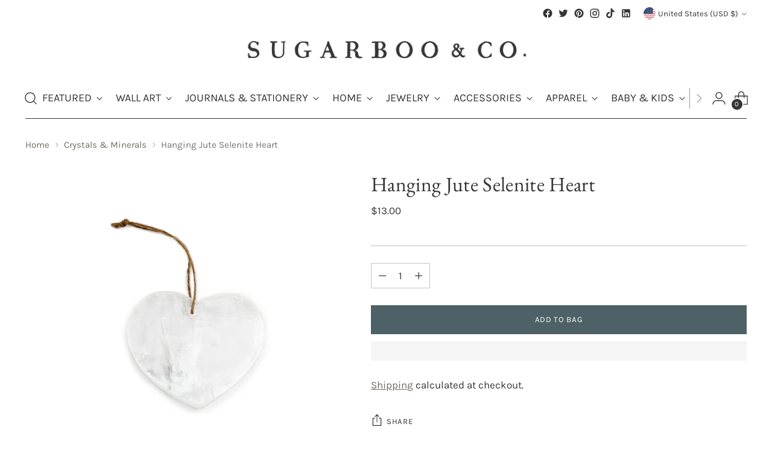

--- FILE ---
content_type: text/javascript
request_url: https://snapui.searchspring.io/84f13z/bundle.chunk.c3b19574.4902.js
body_size: 511
content:
"use strict";(globalThis.productionBundleChunks=globalThis.productionBundleChunks||[]).push([[4902],{2590:(s,n,e)=>{e.d(n,{A:()=>d});var l=e(704),t=e.n(l),r=e(8065),a=e.n(r)()(t());a.push([s.id,"div.ss__carousel__prev-wrapper,div.ss__carousel__next-wrapper{display:none}",""]);const d=a},4902:(s,n,e)=>{e.r(n),e.d(n,{default:()=>v});var l=e(5072),t=e.n(l),r=e(7825),a=e.n(r),d=e(7659),o=e.n(d),u=e(4868),i=e.n(u),p=e(540),c=e.n(p),_=e(1113),h=e.n(_),A=e(2590),b={attributes:{class:"ss-snap-bundle-styles"}};b.styleTagTransform=h(),b.setAttributes=i(),b.insert=o().bind(null,"head"),b.domAPI=a(),b.insertStyleElement=c(),t()(A.A,b);const v=A.A&&A.A.locals?A.A.locals:void 0}}]);

--- FILE ---
content_type: text/javascript
request_url: https://snapui.searchspring.io/84f13z/bundle.chunk.c3b19574.1129.js
body_size: 5620
content:
"use strict";(globalThis.productionBundleChunks=globalThis.productionBundleChunks||[]).push([[1129],{1129:(e,t,r)=>{r.r(t),r.d(t,{default:()=>W});var s=r(7241),n=r.n(s),i=r(3981),o=r(170),a=r(3971),c=r(5902),l=r(3435),u=r(586),d=r(3668);const g="ss-autocomplete-input",h="fallbackQuery",f={id:"autocomplete",selector:"",action:"",globals:{},settings:{integratedSpellCorrection:!1,initializeFromUrl:!0,syncInputs:!0,serializeForm:!1,facets:{trim:!0,pinFiltered:!0},redirects:{merchandising:!0,singleResult:!1},bind:{input:!0,submit:!0}}};class p extends a.r{constructor(e,t,r){var s;let{client:a,store:c,urlManager:u,eventManager:p,profiler:y,logger:b,tracker:S}=t;super(e,{client:a,store:c,urlManager:u,eventManager:p,profiler:y,logger:b,tracker:S},r),s=this,this.type=l.k.autocomplete,this.events={product:{}},this.track={product:{clickThrough:function(e,t){if(s.events.product[t.id]?.clickThrough)return;const r=k({params:s.params,store:s.store,results:[t]});s.eventManager.fire("track.product.clickThrough",{controller:s,event:e,product:t,trackEvent:r}),s.tracker.events.autocomplete.clickThrough({data:r,siteId:s.config.globals?.siteId}),s.events.product[t.id]=s.events.product[t.id]||{},s.events.product[t.id].clickThrough=!0},click:function(e,t){s.events.product[t.id]?.click||"banner"!==t.type&&((0,d.bU)(e,t)&&s.track.product.clickThrough(e,t),s.events.product[t.id]=s.events.product[t.id]||{},s.events.product[t.id].click=!0,setTimeout(function(){s.events.product[t.id].click=!1},d.WG))},render:function(e){if(s.events.product[e.id]?.render)return;const t=k({params:s.params,store:s.store,results:e?[e]:[]});s.eventManager.fire("track.product.render",{controller:s,product:e,trackEvent:t}),s.tracker.events.autocomplete.render({data:t,siteId:s.config.globals?.siteId}),s.events.product[e.id]=s.events.product[e.id]||{},s.events.product[e.id].render=!0},impression:function(e){if(s.events.product[e.id]?.impression||!s.events.product[e.id]?.render)return;const t=k({params:s.params,store:s.store,results:[e]});s.eventManager.fire("track.product.impression",{controller:s,product:e,trackEvent:t}),s.tracker.events.autocomplete.impression({data:t,siteId:s.config.globals?.siteId}),s.events.product[e.id]=s.events.product[e.id]||{},s.events.product[e.id].impression=!0},addToCart:function(e){const t=function(e){let{params:t,store:r,results:s}=e;return{...k({params:t,store:r,results:s}),results:s?.map(function(e){const t=e.mappings.core;return{uid:t.uid||"",sku:t.sku,price:Number(t.price),qty:e.quantity||1}})||[]}}({params:s.params,store:s.store,results:[e]});s.eventManager.fire("track.product.addToCart",{controller:s,product:e,trackEvent:t}),s.tracker.events.autocomplete.addToCart({data:t,siteId:s.config.globals?.siteId})}},redirect:function(e){const t=function(e){let{redirectURL:t}=e;return{redirect:t}}({redirectURL:e});s.eventManager.fire("track.redirect",{controller:s,redirectURL:e,trackEvent:t}),s.tracker.events.autocomplete.redirect({data:t,siteId:s.config.globals?.siteId})}},this.handlers={input:{enterKey:async function(e){if(13==e.keyCode){const t=e.target;let r=s.store.services.urlManager;if(e.preventDefault(),s.config.globals?.search?.query?.spellCorrection){for(;s.store.loading;)await v(200);s.config.settings.integratedSpellCorrection?s.store.search.correctedQuery&&(r=r?.set(h,s.store.search.correctedQuery.string)):s.store.search.originalQuery&&(t.value=s.store.search.query?.string,r=r?.set("oq",s.store.search.originalQuery.string))}r=r?.set("query",t.value),await v(201);try{await s.eventManager.fire("beforeSubmit",{controller:s,input:t})}catch(e){if("cancelled"==e?.message)return void s.log.warn("'beforeSubmit' middleware cancelled");s.log.error("error in 'beforeSubmit' middleware"),console.error(e)}window.location.href=r?.href||""}},escKey:function(e){27==e.keyCode&&(e.target.blur(),s.setFocused())},focus:function(e){e.stopPropagation(),setTimeout(function(){s.setFocused(e.target)})},formSubmit:async function(e){const t=e.target,r=t.querySelector(`input[${g}]`);if(e.preventDefault(),s.config.globals?.search?.query?.spellCorrection){for(;s.store.loading;)await v(200);s.config.settings.integratedSpellCorrection?s.store.search.correctedQuery&&m(t,h,s.store.search.correctedQuery.string):s.store.search.originalQuery&&(r&&(r.value=s.store.search.query?.string),m(t,"oq",s.store.search.originalQuery.string))}await v(201);try{await s.eventManager.fire("beforeSubmit",{controller:s,input:r})}catch(e){if("cancelled"==e?.message)return void s.log.warn("'beforeSubmit' middleware cancelled");s.log.error("error in 'beforeSubmit' middleware"),console.error(e)}t.submit()},formElementChange:function(e){const t=e.target,r=t?.form,n=r?.querySelector(`input[${g}]`);if(r&&n&&s.config.settings?.serializeForm){const e=w(r,function(e){return e!=n});s.store.setService("urlManager",s.store.services.urlManager.reset().withGlobals(e)),s.store.reset(),s.config.settings?.trending?.limit&&s.config.settings?.trending?.limit>0&&s.searchTrending()}},input:function(e){e.isTrusted&&s.store.state.focusedInput!==e.target&&s.setFocused(e.target);const t=e.target.value;if((!s.store.state.input&&!t||s.store.state.input==t)&&s.store.loaded)return;s.store.state.input=t,s.store.merchandising.redirect="",s.config?.settings?.syncInputs&&document.querySelectorAll(s.config.selector).forEach(function(e){e.value=t}),clearTimeout(s.handlers.input.timeoutDelay);const r=s.store.trending?.length&&s.config.settings?.trending?.showResults,n=s.store.history?.length&&s.config.settings?.history?.showResults;s.handlers.input.timeoutDelay=setTimeout(function(){t?(s.store.state.locks.terms.unlock(),s.store.state.locks.facets.unlock(),s.urlManager.set({query:s.store.state.input}).go()):(s.store.reset(),r?s.store.trending[0].preview():n?s.store.history[0].preview():s.urlManager.reset().go())},200)},timeoutDelay:void 0},document:{click:function(e){const t=document.querySelectorAll(s.config.selector);Array.from(t).includes(e.target)?e.stopPropagation():s.setFocused()}}},this.searchTrending=async function(){let e;const t=s.storage.get("terms");if(t)e=JSON.parse(t);else{const t={limit:s.config.settings?.trending?.limit||5},r=s.profiler.create({type:"event",name:"trending",context:t}).start();e=await s.client.trending(t),r.stop(),s.log.profile(r),e?.trending?.queries?.length&&s.storage.set("terms",JSON.stringify(e))}s.store.updateTrendingTerms(e)},this.search=async function(){try{if(s.initialized||await s.init(),!s.urlManager.state.query)return;const e=s.params;if(!e?.search?.query?.string)return;s.store.loading=!0,s.store.merchandising.redirect="";try{await s.eventManager.fire("beforeSearch",{controller:s,request:e})}catch(e){if("cancelled"==e?.message)return void s.log.warn("'beforeSearch' middleware cancelled");throw s.log.error("error in 'beforeSearch' middleware"),e}const t=s.profiler.create({type:"event",name:"search",context:e}).start();s.events={product:{}};const[r,n]=await s.client.autocomplete(e);n.meta||(n.meta=r),t.stop(),s.log.profile(t);const i=s.profiler.create({type:"event",name:"afterSearch",context:e}).start();try{await s.eventManager.fire("afterSearch",{controller:s,request:e,response:n})}catch(e){if("cancelled"==e?.message)return s.log.warn("'afterSearch' middleware cancelled"),void i.stop();throw s.log.error("error in 'afterSearch' middleware"),e}i.stop(),s.log.profile(i),s.store.update(n);const o=s.profiler.create({type:"event",name:"afterStore",context:e}).start();try{await s.eventManager.fire("afterStore",{controller:s,request:e,response:n})}catch(e){if("cancelled"==e?.message)return s.log.warn("'afterStore' middleware cancelled"),void o.stop();throw s.log.error("error in 'afterStore' middleware"),e}o.stop(),s.log.profile(o)}catch(e){if(e)if(e.err&&e.fetchDetails){switch(e.fetchDetails.status){case 429:s.store.error={code:429,type:i.B.WARNING,message:"Too many requests try again later"};break;case 500:s.store.error={code:500,type:i.B.ERROR,message:"Invalid Search Request or Service Unavailable"};break;default:s.store.error={type:i.B.ERROR,message:e.err.message}}s.log.error(s.store.error),s.handleError(e.err,e.fetchDetails)}else s.store.error={type:i.B.ERROR,message:`Something went wrong... - ${e}`},s.log.error(e),s.handleError(e)}finally{s.store.loading=!1}},this.addToCart=async function(e){const t="function"==typeof e.slice?e.slice():[e];t.forEach(function(e){s.track.product.addToCart(e)}),t.length>0&&s.eventManager.fire("addToCart",{controller:s,products:t})},this.config=n()(f,this.config),this.store.setConfig(this.config),this.config.settings.initializeFromUrl&&(this.store.state.input=this.urlManager.state.query,this.urlManager.reset().go()),this.storage=new o.t({type:"session",key:`ss-controller-${this.config.id}`}),this.eventManager.on("afterStore",async function(e,t){await t();const r=e.controller;if(r.store.loaded&&!r.store.error){const t=r.store.results.filter(function(e){return"product"===e.type});if(0===t.length&&!e.response._cached){const t=k({params:e.request,store:s.store});s.eventManager.fire("track.product.render",{controller:s,trackEvent:t}),s.tracker.events.autocomplete.render({data:t,siteId:s.config.globals?.siteId})}t.forEach(function(t){e.response._cached?(s.events.product[t.id]=s.events.product[t.id]||{},s.events.product[t.id].render=!0):s.track.product.render(t)})}}),this.eventManager.on("afterSearch",async function(e,t){if(await t(),e.response.autocomplete?.query!=e.controller.urlManager.state.query)return!1}),this.eventManager.on("beforeSubmit",async function(e,t){if(await t(),e.controller.store.loading)return;const r=e.controller.store.state.input,n=e.controller.store.merchandising?.redirect;if(s.config?.settings?.redirects?.merchandising&&r&&n)return s.track.redirect(n),window.location.href=n,!1;if(s.config?.settings?.redirects?.singleResult){const{results:t}=e.controller.store,r=t.filter(function(e){return"product"==e.type}),s=1===r.length&&r[0].mappings.core?.url;if(s)return window.location.href=s,!1}}),this.use(this.config)}get params(){const e=this.urlManager.state,t=n()({...(0,c.j)(e)},this.config.globals),{userId:r,sessionId:s,pageLoadId:i,shopperId:o}=this.tracker.getContext();if(t.tracking=t.tracking||{},t.tracking.domain=window.location.href,r&&(t.tracking.userId=r),s&&(t.tracking.sessionId=s),i&&(t.tracking.pageLoadId=i),!this.config.globals?.personalization?.disabled){const e=this.tracker.cookies.cart.get();e.length&&(t.personalization=t.personalization||{},t.personalization.cart=e.join(","));const r=this.tracker.cookies.viewed.get();r.length&&(t.personalization=t.personalization||{},t.personalization.lastViewed=r.join(",")),o&&(t.personalization=t.personalization||{},t.personalization.shopper=o)}return t}async setFocused(e){if(this.store.state.focusedInput!==e){this.store.state.focusedInput=e;try{try{await this.eventManager.fire("focusChange",{controller:this})}catch(e){if("cancelled"!=e?.message)throw this.log.error("error in 'focusChange' middleware"),e;this.log.warn("'focusChange' middleware cancelled")}}catch(e){e&&console.error(e)}}e?.dispatchEvent(new Event("input"))}reset(){document.querySelectorAll(this.config.selector).forEach(function(e){e.value=""}),this.store.reset()}unbind(){var e=this;const t=document.querySelectorAll(`input[${g}]`);t?.forEach(function(t){t.removeEventListener("input",e.handlers.input.input),t.removeEventListener("keydown",e.handlers.input.enterKey),t.removeEventListener("keydown",e.handlers.input.escKey),t.removeEventListener("focus",e.handlers.input.focus),t.form&&(t.form.removeEventListener("submit",e.handlers.input.formSubmit),function(e,t){if("object"==typeof e&&"FORM"==e.nodeName)for(let r=e.elements.length-1;r>=0;r--){const s=e.elements[r];s.name&&!y.includes(s.type)&&s.removeEventListener("change",t)}}(t.form,e.handlers.input.formElementChange))}),document.removeEventListener("click",this.handlers.document.click)}async bind(){var e=this;this.initialized||await this.init(),this.unbind(),document.querySelectorAll(this.config.selector).forEach(function(t){t.setAttribute("spellcheck","false"),t.setAttribute("autocomplete","off"),t.setAttribute("autocorrect","off"),t.setAttribute("autocapitalize","none"),t.setAttribute(g,""),e.config.settings?.bind?.input&&t.addEventListener("input",e.handlers.input.input),e.config?.settings?.initializeFromUrl&&!t.value&&e.store.state.input&&(t.value=e.store.state.input),t.addEventListener("focus",e.handlers.input.focus),t.addEventListener("keydown",e.handlers.input.escKey);const r=t.form;let s;if(e.config.action)e.config.settings?.bind?.submit&&t.addEventListener("keydown",e.handlers.input.enterKey),s=e.config.action;else if(r&&(e.config.settings?.bind?.submit&&r.addEventListener("submit",e.handlers.input.formSubmit),s=r.action||"",e.config.settings?.serializeForm)){!function(e,t,r){if("object"==typeof e&&"FORM"==e.nodeName)for(let s=e.elements.length-1;s>=0;s--){const n=e.elements[s];r(n)&&n.name&&!y.includes(n.type)&&n.addEventListener("change",t)}}(r,e.handlers.input.formElementChange,function(e){return e!=t});const s=w(r,function(e){return e!=t});e.store.setService("urlManager",e.urlManager.reset().withGlobals(s))}s&&e.store.setService("urlManager",e.store.services.urlManager.withConfig(function(e){return{...e,urlRoot:s}})),document.activeElement!==t||e.store.loading||e.setFocused(t)}),this.config.settings?.trending?.limit&&this.config.settings?.trending?.limit>0&&!this.store.trending?.length&&this.searchTrending(),this.config.settings?.disableClickOutside||document.addEventListener("click",this.handlers.document.click)}}function m(e,t,r){const s=document.createElement("input");s.type="hidden",s.name=t,s.value=r,e.querySelector(`[type="hidden"][name="${t}"]`)?.remove(),e.append(s)}async function v(e){return new Promise(function(t){window.setTimeout(t,e)})}const y=["file","reset","submit","button","image","password"];function w(e,t){const r={};if("object"==typeof e&&"FORM"==e.nodeName)for(let s=e.elements.length-1;s>=0;s--){const n=e.elements[s];("function"!=typeof t||t(n))&&n.name&&!y.includes(n.type)&&("checkbox"!=n.type&&"radio"!=n.type||n.checked)&&(r[n.name]=n.value)}return r}function k(e){let{params:t,store:r,results:s}=e;const n=t.filters?.reduce(function(e,t){const r=t.background?"bgfilter":"filter";e[r]=e[r]||[];const s="range"!==t.type||isNaN(t.value?.low)||isNaN(t.value?.high)?[`${t.value}`]:[`low=${t.value?.low}`,`high=${t.value?.high}`],n=e[r].find(function(e){return e.field===t.field});return n&&!n.value.includes(s[0])?n.value.push(...s):e[r].push({field:t.field,value:s}),e},{});return{q:r.search?.originalQuery?.string||r.search?.query?.string||"",rq:t.search?.subQuery?t.search?.subQuery:void 0,correctedQuery:r.search?.originalQuery?.string?r.search?.query?.string:void 0,matchType:r.search.matchType,...n,sort:t.sorts?.map(function(e){return{field:e.field,dir:e.direction}}),pagination:{totalResults:r.pagination.totalResults,page:r.pagination.page,resultsPerPage:r.pagination.pageSize},merchandising:{personalized:r.merchandising.personalized,redirect:r.merchandising.redirect,triggeredCampaigns:r.merchandising.campaigns?.length&&r.merchandising.campaigns?.map(function(e){const t=r.merchandising.experiments.find(function(t){return t.campaignId===e.id});return{id:e.id,experimentId:t?.experimentId,variationId:t?.variationId}})||void 0},banners:[],results:s?.map(function(e){const t=e.mappings.core,r=e.position;return{type:u.hLm.Product,position:r,uid:t.uid||"",sku:t.sku}})||[]}}var b=r(7689),S=r(7096),M=r(2312),q=r(27),E=r(9215),T=r(739),I=r(3290),C=r(9),Q=r(3275);class R{constructor(e){this.focusedInput=void 0,this.input=void 0,this.locks={terms:new H(!1),facets:new H(!1)},this.url=e.urlManager,(0,S.Gn)(this,{focusedInput:S.sH,locks:S.sH,input:S.sH,reset:S.XI})}reset(){this.input=void 0,this.locks.terms.reset(),this.locks.facets.reset()}}class H{constructor(){let e=arguments.length>0&&void 0!==arguments[0]&&arguments[0];this.state=this.startState=e}reset(){this.state=this.startState}get locked(){return this.state}lock(){this.state=!0}unlock(){this.state=!1}}class z extends Array{static get[Symbol.species](){return Array}constructor(e,t,r,s,n,i,o){const a=[...(t?.alternatives?t.alternatives:[]).map(function(e){return e.text})];o.settings?.integratedSpellCorrection?(t?.correctedQuery&&s?.query&&t.correctedQuery.toLowerCase()!=s.query.toLowerCase()&&a.unshift(t.correctedQuery),s?.query&&a.unshift(s.query)):t?.suggested?.text?a.unshift(t.suggested.text):t?.correctedQuery&&r.totalResults?a.unshift(t.correctedQuery):t?.query&&r.totalResults&&a.unshift(t?.query);const c=[];a.map(function(t,r){return c.push(new A(e,{active:0===r,value:t},c,n,i))}),super(...c)}}class A{constructor(e,t,r,s,n){var i=this;this.active=t.active,this.value=t.value,this.url=e?.urlManager?.set({query:this.value}),this.preview=function(){s(),r.map(function(e){e.active=!1}),i.active=!0,n.locks.terms.lock(),n.locks.facets.unlock(),i.url?.set({query:i.value}).go()},(0,S.Gn)(this,{active:S.sH,value:S.sH})}}class L extends Array{static get[Symbol.species](){return Array}constructor(e,t,r,s){const n=[];t?.map(function(t){n.push(new A(e,{active:!1,value:t},n,r,s))}),super(...n)}}class x extends Array{static get[Symbol.species](){return Array}constructor(e,t,r,s){const n=[];t?.trending?.queries?.map(function(t){n.push(new A(e,{active:!1,value:t.searchQuery},n,r,s))}),super(...n)}}class F{constructor(e,t,r,s){const n={};r?.query&&(this.query=new N(e.urlManager,r.query),n.query=S.sH),t?.correctedQuery&&(s.settings?.integratedSpellCorrection?(this.correctedQuery=new N(e.urlManager,t.correctedQuery),n.correctedQuery=S.sH):t.query&&(this.originalQuery=new N(e.urlManager,t.query),n.originalQuery=S.sH)),this.matchType=r.matchType,n.matchType=S.sH,(0,S.Gn)(this,n)}}class N{constructor(e,t){this.string=t,this.url=e.set({query:this.string}),(0,S.Gn)(this,{string:S.sH})}}var D=r(7414);class G extends Array{static get[Symbol.species](){return Array}constructor(e,t,r,s,n,i,o,a){const c={...t,urlManager:t.urlManager.remove("filter")},l=new D.pC(e,c,r,s,n,i,a);l.forEach(function(e){e.values?.forEach(function(t){t.preview=function(){l.map(function(e){e.filtered=!1,e.values?.map(function(e){e.filtered=!1})}),e.filtered=!0,t.filtered=!0,o.locks.facets.lock(),t.url.go()}})}),super(...l)}}var O=r(4122);class U extends M.K{constructor(e,t){if(super(e),"object"!=typeof t||"function"!=typeof t.urlManager?.subscribe)throw new Error("Invalid service 'urlManager' passed to AutocompleteStore. Missing \"subscribe\" function.");this.services=t,this.state=new R(t),this.storage=new o.t,this.trending=[],this.history=[],this.initHistory(),this.reset(),(0,S.Gn)(this,{state:S.sH,search:S.sH,terms:S.sH,facets:S.sH,filters:S.sH,merchandising:S.sH,results:S.sH,pagination:S.sH,sorting:S.sH,history:S.sH})}reset(){this.state.reset(),this.update(),this.resetTerms()}initHistory(){var e=this;const t=this.config.settings?.history?.limit;if(t){const r=new q.E({siteId:this.config.globals?.siteId},this.services);this.history=new L(this.services,r.getStoredData(t),function(){e.resetTerms()},this.state)}}resetTerms(){this.resetSuggestions(),this.resetTrending(),this.resetHistory()}resetSuggestions(){this.terms?.forEach(function(e){return e.active=!1})}resetTrending(){this.trending?.forEach(function(e){return e.active=!1})}resetHistory(){this.history?.forEach(function(e){return e.active=!1})}setService(e,t){this.services[e]&&t&&(this.services[e]=t,"urlManager"===e&&(this.state.url=t,this.initHistory()))}updateTrendingTerms(e){var t=this;this.trending=new x(this.services,e,function(){t.resetTerms()},this.state)}update(){var e=this;let t=arguments.length>0&&void 0!==arguments[0]?arguments[0]:{};t&&(this.error=void 0,this.meta=new O.l(t.meta),t.search&&(this.state.url=this.services.urlManager=this.services.urlManager.set("query",t.search.query)),this.state.locks.terms.locked||(this.terms=new z(this.services,t.autocomplete||{},t.pagination||{},t.search||{},function(){e.resetTerms()},this.state,this.config),t.autocomplete&&this.state.locks.terms.lock()),this.merchandising=new E.W(this.services,t.merchandising||{}),this.search=new F(this.services,t.autocomplete||{},t.search||{},this.config),this.state.locks.facets.locked||(this.facets=new G(this.config,this.services,this.storage,t.facets||[],t.pagination||{},this.meta.data,this.state,t.merchandising||{})),this.filters=new T.Al(this.services,t.filters,this.meta.data),this.results=new I.vP(this.config,this.services,this.meta.data,t.results||[],t.pagination,t.merchandising,this.loaded),(0===this.results.length&&!this.trending.filter(function(e){return e.active}).length||this.terms?.filter(function(e){return e.active}).length)&&this.resetTrending(),this.pagination=new C.a3(this.config,this.services,t.pagination,this.meta.data),this.sorting=new Q.q(this.services,t.sorting||[],t.search||{},this.meta.data),this.loaded=!!t.pagination)}}var $=r(696),K=r(3137),j=r(7505),P=r(9907),B=r(1684),J=r(1611),V=r(2904);const W=function(e,t){const r=(t?.urlManager||new $.V(new K.E(e.url),j.X)).detach();return e.mode&&e.client&&(e.client.config=e.client.config||{},e.client.config.mode=e.mode),new p(e.controller,{client:t?.client||new b.K(e.client.globals,e.client.config),store:t?.store||new U(e.controller,{urlManager:r}),urlManager:r,eventManager:t?.eventManager||new P.E,profiler:t?.profiler||new B.U,logger:t?.logger||new J.V({mode:e.mode}),tracker:t?.tracker||new V.J(e.client.globals)},e.context)}}}]);

--- FILE ---
content_type: text/javascript
request_url: https://snapui.searchspring.io/84f13z/bundle.chunk.c3b19574.7446.js
body_size: 435
content:
"use strict";(globalThis.productionBundleChunks=globalThis.productionBundleChunks||[]).push([[7446],{5550:(s,n,t)=>{t.d(n,{A:()=>d});var l=t(704),e=t.n(l),u=t(8065),a=t.n(u)()(e());a.push([s.id,"",""]);const d=a},7446:(s,n,t)=>{t.r(n),t.d(n,{default:()=>g});var l=t(5072),e=t.n(l),u=t(7825),a=t.n(u),d=t(7659),o=t.n(d),i=t(4868),r=t.n(i),c=t(540),h=t.n(c),A=t(1113),b=t.n(A),p=t(5550),T={attributes:{class:"ss-snap-bundle-styles"}};T.styleTagTransform=b(),T.setAttributes=r(),T.insert=o().bind(null,"head"),T.domAPI=a(),T.insertStyleElement=h(),e()(p.A,T);const g=p.A&&p.A.locals?p.A.locals:void 0}}]);

--- FILE ---
content_type: text/javascript
request_url: https://cdn.starapps.studio/apps/vsk/sugarbooandco/data.js
body_size: 53340
content:
"use strict";"undefined"==typeof window.starapps_data&&(window.starapps_data={}),"undefined"==typeof window.starapps_data.product_groups&&(window.starapps_data.product_groups=[{"id":3670751,"products_preset_id":629940,"collections_swatch":"first_product_image","group_name":"100 gathered large notepads","option_name":"Chose Style:","collections_preset_id":629950,"display_position":"top","products_swatch":"first_product_image","mobile_products_preset_id":629940,"mobile_products_swatch":"first_product_image","mobile_collections_preset_id":629950,"mobile_collections_swatch":"first_product_image","same_products_preset_for_mobile":true,"same_collections_preset_for_mobile":true,"option_values":[{"id":8298477158703,"option_value":"Good Advice","handle":"paper-large-good-advice-notepad","published":false,"swatch_src":"No","swatch_value":null},{"id":8248467194159,"option_value":"For My Dear Friend","handle":"paper-for-my-dear-friend-large-notepad","published":false,"swatch_src":"No","swatch_value":null},{"id":8248499700015,"option_value":"For My Beautiful Child","handle":"paper-for-my-beautiful-child","published":false,"swatch_src":"No","swatch_value":null},{"id":8248522408239,"option_value":"For the One I Love","handle":"paper-for-the-one-i-love-large-notepad","published":false,"swatch_src":"No","swatch_value":null}]},{"id":3695482,"products_preset_id":629940,"collections_swatch":"first_product_image","group_name":"1st Edition Brown Leather Quote Flasks","option_name":"Choose Quote:","collections_preset_id":null,"display_position":"top","products_swatch":"first_product_image","mobile_products_preset_id":629940,"mobile_products_swatch":"first_product_image","mobile_collections_preset_id":null,"mobile_collections_swatch":"first_product_image","same_products_preset_for_mobile":true,"same_collections_preset_for_mobile":true,"option_values":[{"id":8248383078703,"option_value":"Mark Twain","handle":"mark-twain-leather-metal-flask","published":true,"swatch_src":"No","swatch_value":null},{"id":8248504811823,"option_value":"W.C Fields","handle":"wc-fields-leather-metal-flask","published":true,"swatch_src":"No","swatch_value":null},{"id":8248548983087,"option_value":"Keep Your Friends Close ","handle":"keep-your-friends-close-leather-metal-flask","published":false,"swatch_src":"No","swatch_value":null}]},{"id":3672117,"products_preset_id":629940,"collections_swatch":"first_product_image","group_name":"365 Cards","option_name":"Choose Edition","collections_preset_id":null,"display_position":"top","products_swatch":"first_product_image","mobile_products_preset_id":629940,"mobile_products_swatch":"first_product_image","mobile_collections_preset_id":null,"mobile_collections_swatch":"first_product_image","same_products_preset_for_mobile":true,"same_collections_preset_for_mobile":true,"option_values":[{"id":8248458379567,"option_value":"First Edition","handle":"accessories-365-gathered-thoughts-paper","published":true,"swatch_src":"No","swatch_value":null},{"id":8248546853167,"option_value":"Second Edition","handle":"accessories-365-gathered-thoughts-paper-2nd-edition","published":true,"swatch_src":"No","swatch_value":null}]},{"id":3719367,"products_preset_id":629940,"collections_swatch":"first_product_image","group_name":"A.A. Milne - Book Collection","option_name":"Select Frame","collections_preset_id":null,"display_position":"top","products_swatch":"first_product_image","mobile_products_preset_id":629940,"mobile_products_swatch":"first_product_image","mobile_collections_preset_id":null,"mobile_collections_swatch":"first_product_image","same_products_preset_for_mobile":true,"same_collections_preset_for_mobile":true,"option_values":[{"id":9244150006063,"option_value":"Gallery Wrap","handle":"aa-milne-book-collection-art-print","published":true,"swatch_src":"No","swatch_value":null},{"id":9244150268207,"option_value":"Grey Wood","handle":"aa-milne-book-collection-grey-wood-art-print","published":true,"swatch_src":"No","swatch_value":null}]},{"id":5257495,"products_preset_id":629940,"collections_swatch":"first_product_image","group_name":"A.A. Milne Book Collection Art Poster","option_name":"Select Color","collections_preset_id":null,"display_position":"top","products_swatch":"custom_swatch","mobile_products_preset_id":629940,"mobile_products_swatch":"custom_swatch","mobile_collections_preset_id":null,"mobile_collections_swatch":"first_product_image","same_products_preset_for_mobile":true,"same_collections_preset_for_mobile":true,"option_values":[{"id":9431612883247,"option_value":"Cream ","handle":"12x16-aa-milne-book-collection-art-poster-cream","published":true,"swatch_src":null,"swatch_value":null},{"id":9777465360687,"option_value":"Charcoal","handle":"12x16-aa-milne-book-collection-art-poster-charcole","published":true,"swatch_src":null,"swatch_value":null}]},{"id":3719342,"products_preset_id":629940,"collections_swatch":"first_product_image","group_name":"A Gift To Bring You - Poetry Collection","option_name":"Select Frame","collections_preset_id":null,"display_position":"top","products_swatch":"first_product_image","mobile_products_preset_id":629940,"mobile_products_swatch":"first_product_image","mobile_collections_preset_id":null,"mobile_collections_swatch":"first_product_image","same_products_preset_for_mobile":true,"same_collections_preset_for_mobile":true,"option_values":[{"id":8248505762095,"option_value":"Gallery Wrap","handle":"art-print-poetry-collection-a-gift-to-bring-you-gallery-wrap","published":true,"swatch_src":"No","swatch_value":null},{"id":8248435081519,"option_value":"Grey Wood","handle":"art-print-poetry-collection-a-gift-to-bring-you-grey-wood","published":true,"swatch_src":"No","swatch_value":null}]},{"id":3667841,"products_preset_id":629940,"collections_swatch":"first_product_image","group_name":"Air Mail Bar Collection","option_name":"Choose Quote","collections_preset_id":null,"display_position":"top","products_swatch":"first_product_image","mobile_products_preset_id":629940,"mobile_products_swatch":"first_product_image","mobile_collections_preset_id":null,"mobile_collections_swatch":"first_product_image","same_products_preset_for_mobile":true,"same_collections_preset_for_mobile":true,"option_values":[{"id":8248405852463,"option_value":"Adored","handle":"air-mail-bar-collection-necklace-adored","published":true,"swatch_src":"No","swatch_value":null},{"id":8248482627887,"option_value":"Loved","handle":"air-mail-bar-collection-necklace-loved","published":false,"swatch_src":"No","swatch_value":null},{"id":8248511267119,"option_value":"Grateful","handle":"air-mail-bar-collection-necklace-grateful","published":true,"swatch_src":"No","swatch_value":null},{"id":8248550555951,"option_value":"Protected","handle":"air-mail-bar-collection-necklace-protected","published":true,"swatch_src":"No","swatch_value":null}]},{"id":3667842,"products_preset_id":629940,"collections_swatch":"first_product_image","group_name":"Air Mail Bracelet Collection","option_name":"Choose Quote","collections_preset_id":null,"display_position":"top","products_swatch":"first_product_image","mobile_products_preset_id":629940,"mobile_products_swatch":"first_product_image","mobile_collections_preset_id":null,"mobile_collections_swatch":"first_product_image","same_products_preset_for_mobile":true,"same_collections_preset_for_mobile":true,"option_values":[{"id":8248425578799,"option_value":"Seek Magic Grey","handle":"seek-magic-air-mail-bracelet-grey","published":true,"swatch_src":"No","swatch_value":null},{"id":8248457691439,"option_value":"Never Grow Up Navy","handle":"never-grow-up-air-mail-bracelet-navy","published":true,"swatch_src":"No","swatch_value":null},{"id":8248472207663,"option_value":"  Hakuna Matata Light Brown","handle":"hakuna-matata-air-mail-bracelet-light-brown","published":true,"swatch_src":"No","swatch_value":null},{"id":8248516641071,"option_value":"Courage, Dear Heart Maroon","handle":"courage-dear-heart-air-mail-bracelet-maroon","published":true,"swatch_src":"No","swatch_value":null},{"id":8248479514927,"option_value":"Loved \u0026 Blessed Black","handle":"loved-blessed-air-mail-bracelet-black","published":true,"swatch_src":"No","swatch_value":null},{"id":8248525390127,"option_value":"Be The Light Teal","handle":"be-the-light-air-mail-bracelet-teal","published":true,"swatch_src":"No","swatch_value":null}]},{"id":3667840,"products_preset_id":629940,"collections_swatch":"first_product_image","group_name":"Air Mail Charm Collection","option_name":"Choose Style","collections_preset_id":null,"display_position":"top","products_swatch":"first_product_image","mobile_products_preset_id":629940,"mobile_products_swatch":"first_product_image","mobile_collections_preset_id":null,"mobile_collections_swatch":"first_product_image","same_products_preset_for_mobile":true,"same_collections_preset_for_mobile":true,"option_values":[{"id":8248393531695,"option_value":"Friends for Life","handle":"air-mail-charm-collection-necklace-friends-for-life","published":false,"swatch_src":"No","swatch_value":null},{"id":8248410439983,"option_value":"Lotus","handle":"air-mail-charm-collection-necklace-lotus","published":true,"swatch_src":"No","swatch_value":null},{"id":8248423383343,"option_value":"Peace Sign","handle":"air-mail-charm-collection-necklace-peace-sign","published":true,"swatch_src":"No","swatch_value":null},{"id":8248443044143,"option_value":"Loved and Blessed","handle":"air-mail-charm-collection-necklace-loved-and-blessed","published":true,"swatch_src":"No","swatch_value":null},{"id":8248448909615,"option_value":"Wishbone","handle":"air-mail-charm-collection-necklace-wishbone","published":false,"swatch_src":"No","swatch_value":null},{"id":8248467063087,"option_value":"Infinity Symbol","handle":"air-mail-charm-collection-necklace-infinity-symbol","published":true,"swatch_src":"No","swatch_value":null},{"id":8248469258543,"option_value":"Gold Cross","handle":"air-mail-charm-collection-necklace-gold-cross","published":false,"swatch_src":"No","swatch_value":null},{"id":8248481153327,"option_value":"Lock and Key","handle":"air-mail-charm-collection-lock-and-key","published":false,"swatch_src":"No","swatch_value":null},{"id":8248536891695,"option_value":"Namaste","handle":"air-mail-charm-collection-necklace-namaste","published":true,"swatch_src":"No","swatch_value":null},{"id":8248537055535,"option_value":"Rose Gold Horseshoe","handle":"air-mail-charm-collection-necklace-rose-gold-horseshoe","published":true,"swatch_src":"No","swatch_value":null},{"id":8248547934511,"option_value":" Gold Heart","handle":"air-mail-charm-collection-necklace-gold-heart","published":true,"swatch_src":"No","swatch_value":null},{"id":8248563335471,"option_value":"OM","handle":"air-mail-charm-collection-necklace-om","published":true,"swatch_src":"No","swatch_value":null}]},{"id":3667839,"products_preset_id":629940,"collections_swatch":"first_product_image","group_name":"Air Mail French Bar Collection","option_name":"Choose Quote","collections_preset_id":null,"display_position":"top","products_swatch":"first_product_image","mobile_products_preset_id":629940,"mobile_products_swatch":"first_product_image","mobile_collections_preset_id":null,"mobile_collections_swatch":"first_product_image","same_products_preset_for_mobile":true,"same_collections_preset_for_mobile":true,"option_values":[{"id":8248381702447,"option_value":"l’amour l’emporte / love wins","handle":"air-mail-french-bar-collection-necklace-lamour-lemporte-love-wins","published":false,"swatch_src":"No","swatch_value":null},{"id":8248415846703,"option_value":"rêveuse / dreamer","handle":"air-mail-french-bar-collection-necklace-reveuse-dreamer","published":false,"swatch_src":"No","swatch_value":null},{"id":8248449007919,"option_value":"avec toi je suis moi / with you i am me","handle":"air-mail-french-bar-collection-necklace-avec-toi-je-suis-moi-with-you-i-am-me","published":false,"swatch_src":"No","swatch_value":null},{"id":8248467226927,"option_value":"l’amour de ma vie / love of my life","handle":"air-mail-french-bar-collection-necklace-lamour-de-ma-vie-love-of-my-life","published":false,"swatch_src":"No","swatch_value":null},{"id":8248495210799,"option_value":"toi et moi / you and i","handle":"air-mail-french-bar-collection-necklace-toi-et-moi-you-and-i","published":true,"swatch_src":"No","swatch_value":null},{"id":8248529223983,"option_value":"tu me rends heureux / you make me happy","handle":"air-mail-french-bar-collection-necklace-tu-me-rends-heureux-you-make-me-happy","published":true,"swatch_src":"No","swatch_value":null},{"id":8248537841967,"option_value":"pour toujours / forever","handle":"air-mail-french-bar-collection-necklace-pour-toujours-forever","published":true,"swatch_src":"No","swatch_value":null}]},{"id":3667837,"products_preset_id":629940,"collections_swatch":"first_product_image","group_name":"Air Mail Littles Collection","option_name":"Choose Style","collections_preset_id":null,"display_position":"top","products_swatch":"first_product_image","mobile_products_preset_id":629940,"mobile_products_swatch":"first_product_image","mobile_collections_preset_id":null,"mobile_collections_swatch":"first_product_image","same_products_preset_for_mobile":true,"same_collections_preset_for_mobile":true,"option_values":[{"id":8248394252591,"option_value":"Unicorn","handle":"air-mail-littles-collection-necklace-unicorn","published":true,"swatch_src":"No","swatch_value":null},{"id":8248456610095,"option_value":"Rainbow","handle":"air-mail-littles-collection-necklace-rainbow","published":true,"swatch_src":"No","swatch_value":null},{"id":8248468799791,"option_value":"Flamingo","handle":"air-mail-littles-collection-necklace-flamingo","published":true,"swatch_src":"No","swatch_value":null},{"id":8248493211951,"option_value":"Happy Elephant","handle":"air-mail-littles-collection-necklace-happy-elephant","published":false,"swatch_src":"No","swatch_value":null},{"id":8248507302191,"option_value":"Seahorse","handle":"air-mail-littles-collection-necklace-seahorse","published":true,"swatch_src":"No","swatch_value":null},{"id":8248543609135,"option_value":"Fairy","handle":"air-mail-littles-collection-necklace-fairy","published":true,"swatch_src":"No","swatch_value":null},{"id":8275900596527,"option_value":"Wishbone","handle":"air-mail-littles-collection-necklace-wishbone","published":false,"swatch_src":"No","swatch_value":null},{"id":8275900629295,"option_value":"Angel Wing","handle":"air-mail-littles-collection-necklace-angel-wing","published":false,"swatch_src":"No","swatch_value":null},{"id":8275900694831,"option_value":"Gold Star","handle":"air-mail-littles-collection-necklace-gold-star","published":false,"swatch_src":"No","swatch_value":null},{"id":8275900727599,"option_value":"Cat","handle":"air-mail-littles-collection-necklace-cat","published":false,"swatch_src":"No","swatch_value":null}]},{"id":5234686,"products_preset_id":629940,"collections_swatch":"first_product_image","group_name":"Albert Camus Book Collection Art Print","option_name":"Select Frame","collections_preset_id":null,"display_position":"top","products_swatch":"first_product_image","mobile_products_preset_id":629940,"mobile_products_swatch":"first_product_image","mobile_collections_preset_id":null,"mobile_collections_swatch":"first_product_image","same_products_preset_for_mobile":true,"same_collections_preset_for_mobile":true,"option_values":[{"id":10456386470191,"option_value":"Gallery Wrap ","handle":"albert-camus-book-collection-art-print","published":true,"swatch_src":null,"swatch_value":null},{"id":10456386306351,"option_value":"Grey Wood","handle":"albert-camus-book-collection-grey-wood-art-print","published":true,"swatch_src":null,"swatch_value":null}]},{"id":3670868,"products_preset_id":629940,"collections_swatch":"first_product_image","group_name":"All I Wanted","option_name":"Select Frame","collections_preset_id":null,"display_position":"top","products_swatch":"first_product_image","mobile_products_preset_id":629940,"mobile_products_swatch":"first_product_image","mobile_collections_preset_id":null,"mobile_collections_swatch":"first_product_image","same_products_preset_for_mobile":true,"same_collections_preset_for_mobile":true,"option_values":[{"id":8248466080047,"option_value":"Gallery Wrap","handle":"art-print-all-i-wanted-gallery-wrap-24-x-36","published":true,"swatch_src":"No","swatch_value":null},{"id":8248540496175,"option_value":"Grey Wood","handle":"all-i-wanted-to-say-grey-wood-frame-2x3","published":true,"swatch_src":"No","swatch_value":null}]},{"id":3719335,"products_preset_id":629940,"collections_swatch":"first_product_image","group_name":"All That Glitters - Poetry Collection","option_name":"Select Frame","collections_preset_id":null,"display_position":"top","products_swatch":"first_product_image","mobile_products_preset_id":629940,"mobile_products_swatch":"first_product_image","mobile_collections_preset_id":null,"mobile_collections_swatch":"first_product_image","same_products_preset_for_mobile":true,"same_collections_preset_for_mobile":true,"option_values":[{"id":8248416403759,"option_value":"Gallery Wrap","handle":"art-print-poetry-collection-all-that-glitters-gallery-wrap","published":true,"swatch_src":"No","swatch_value":null},{"id":8248419680559,"option_value":"Grey Wood","handle":"art-print-poetry-collection-all-that-glitters-grey-wood","published":true,"swatch_src":"No","swatch_value":null}]},{"id":3699603,"products_preset_id":629940,"collections_swatch":"first_product_image","group_name":"Always Try to Keep - Art Print","option_name":"Select Frame","collections_preset_id":null,"display_position":"top","products_swatch":"first_product_image","mobile_products_preset_id":629940,"mobile_products_swatch":"first_product_image","mobile_collections_preset_id":null,"mobile_collections_swatch":"first_product_image","same_products_preset_for_mobile":true,"same_collections_preset_for_mobile":true,"option_values":[{"id":8259296919855,"option_value":"Grey Wood","handle":"art-print-always-try-to-keep-grey-wood","published":true,"swatch_src":"No","swatch_value":null}]},{"id":3699605,"products_preset_id":629940,"collections_swatch":"first_product_image","group_name":"Angels Are Watching - Art Print","option_name":"Select Frame","collections_preset_id":null,"display_position":"top","products_swatch":"first_product_image","mobile_products_preset_id":629940,"mobile_products_swatch":"first_product_image","mobile_collections_preset_id":null,"mobile_collections_swatch":"first_product_image","same_products_preset_for_mobile":true,"same_collections_preset_for_mobile":true,"option_values":[{"id":9175110779183,"option_value":"Gallery Wrap","handle":"angels-are-watching-art-print","published":true,"swatch_src":"No","swatch_value":null},{"id":8248418828591,"option_value":"Grey Wood","handle":"art-print-angels-are-watching","published":true,"swatch_src":"No","swatch_value":null}]},{"id":3696906,"products_preset_id":629940,"collections_swatch":"first_product_image","group_name":"Apache Blessing - Art Print","option_name":"Select Frame","collections_preset_id":null,"display_position":"top","products_swatch":"first_product_image","mobile_products_preset_id":629940,"mobile_products_swatch":"first_product_image","mobile_collections_preset_id":null,"mobile_collections_swatch":"first_product_image","same_products_preset_for_mobile":true,"same_collections_preset_for_mobile":true,"option_values":[{"id":8248506220847,"option_value":"Gallery Wrap ","handle":"art-print-apache-blessing-gallery-wrap","published":true,"swatch_src":"No","swatch_value":null},{"id":8248416108847,"option_value":"Grey Wood ","handle":"art-print-apache-blessing-grey-wood","published":true,"swatch_src":"No","swatch_value":null}]},{"id":3667801,"products_preset_id":629940,"collections_swatch":"first_product_image","group_name":"Articles of Love Collection - Brass Cuff","option_name":"Choose Quote","collections_preset_id":null,"display_position":"top","products_swatch":"first_product_image","mobile_products_preset_id":629940,"mobile_products_swatch":"first_product_image","mobile_collections_preset_id":null,"mobile_collections_swatch":"first_product_image","same_products_preset_for_mobile":true,"same_collections_preset_for_mobile":true,"option_values":[{"id":8248386093359,"option_value":"Go Out And Put Good Things","handle":"brass-cuff-go-out-and-put-good-things","published":false,"swatch_src":"No","swatch_value":null},{"id":8248395694383,"option_value":"Stand In Your Truth","handle":"brass-cuff-stand-in-your-truth","published":false,"swatch_src":"No","swatch_value":null},{"id":8248398512431,"option_value":"Be The Light","handle":"brass-cuff-be-the-light","published":false,"swatch_src":"No","swatch_value":null},{"id":8248400707887,"option_value":"Be A Warrior For Love","handle":"brass-cuff-be-a-warrior-for-love","published":false,"swatch_src":"No","swatch_value":null},{"id":8248405066031,"option_value":"I Carry Your Heart With Me","handle":"brass-cuff-i-carry-your-heart-with-me","published":false,"swatch_src":"No","swatch_value":null},{"id":8248414470447,"option_value":"Don't Plant Anything But Love","handle":"brass-cuff-dont-plant-anything-but-love","published":true,"swatch_src":"No","swatch_value":null},{"id":8248417583407,"option_value":"Practice Random Acts","handle":"brass-cuff-practice-random-acts","published":true,"swatch_src":"No","swatch_value":null},{"id":8248420008239,"option_value":"Daydream Believer","handle":"brass-cuff-daydream-believer","published":false,"swatch_src":"No","swatch_value":null},{"id":8248451105071,"option_value":"Courage, Dear Heart","handle":"brass-cuff-courage-dear-heart","published":false,"swatch_src":"No","swatch_value":null},{"id":8248459919663,"option_value":"Just One Life","handle":"brass-cuff-just-one-life","published":false,"swatch_src":"No","swatch_value":null},{"id":8248463098159,"option_value":"Stay Golden","handle":"brass-cuff-stay-golden","published":false,"swatch_src":"No","swatch_value":null},{"id":8248467456303,"option_value":"Life Is Beauty Full","handle":"brass-cuff-life-is-beauty-full","published":false,"swatch_src":"No","swatch_value":null},{"id":8248467685679,"option_value":"To The Girl With A Soul Full Of Sunshine","handle":"brass-cuff-to-the-girl-with-a-soul-full-of-sunshine","published":false,"swatch_src":"No","swatch_value":null},{"id":8248470503727,"option_value":"Strength And Patience","handle":"brass-cuff-strength-and-patience","published":true,"swatch_src":"No","swatch_value":null},{"id":8248473157935,"option_value":"With Brave Wings","handle":"brass-cuff-with-brave-wings","published":true,"swatch_src":"No","swatch_value":null},{"id":8248476827951,"option_value":" Carry Your Heart","handle":"brass-cuff-carry-your-heart","published":true,"swatch_src":"No","swatch_value":null},{"id":8248476860719,"option_value":"To The Moon \u0026 Back","handle":"brass-cuff-to-the-moon-back","published":false,"swatch_src":"No","swatch_value":null},{"id":8248482070831,"option_value":"Smile At The Obstacle","handle":"brass-cuff-smile-at-the-obstacle","published":true,"swatch_src":"No","swatch_value":null},{"id":8248488362287,"option_value":" I Am Divinely Guided","handle":"brass-cuff-i-am-divinely-guided","published":false,"swatch_src":"No","swatch_value":null},{"id":8248488886575,"option_value":"Dreams Do Come True","handle":"brass-cuff-dreams-do-come-true","published":true,"swatch_src":"No","swatch_value":null},{"id":8248491606319,"option_value":"You’ll Never Know Dear","handle":"brass-cuff-youll-never-know-dear","published":false,"swatch_src":"No","swatch_value":null},{"id":8248518213935,"option_value":"Expect Miracles","handle":"brass-cuff-expect-miracles","published":false,"swatch_src":"No","swatch_value":null},{"id":8248520114479,"option_value":"I'll Tell The Stars","handle":"brass-cuff-ill-tell-the-stars","published":false,"swatch_src":"No","swatch_value":null},{"id":8248522375471,"option_value":"Plant Kindness","handle":"brass-cuff-plant-kindness","published":true,"swatch_src":"No","swatch_value":null},{"id":8248524931375,"option_value":"Angels Are Watching","handle":"brass-cuff-angels-are-watching","published":false,"swatch_src":"No","swatch_value":null},{"id":8248530534703,"option_value":"Light \u0026 Love","handle":"brass-cuff-light-love","published":false,"swatch_src":"No","swatch_value":null},{"id":8248532861231,"option_value":"It Is Written In The Stars","handle":"brass-cuff-it-is-written-in-the-stars","published":true,"swatch_src":"No","swatch_value":null},{"id":8248533582127,"option_value":"Place Where You Are","handle":"brass-cuff-place-where-you-are","published":false,"swatch_src":"No","swatch_value":null},{"id":8248536531247,"option_value":"Find The Beauty","handle":"brass-cuff-find-the-beauty","published":true,"swatch_src":"No","swatch_value":null},{"id":8248546197807,"option_value":"Stay True","handle":"brass-cuff-stay-true","published":true,"swatch_src":"No","swatch_value":null},{"id":8248560156975,"option_value":" Live And Be Happy","handle":"brass-cuff-live-and-be-happy","published":false,"swatch_src":"No","swatch_value":null}]},{"id":3667802,"products_preset_id":629940,"collections_swatch":"first_product_image","group_name":"Articles of Love Collection - Silver Cuff","option_name":"Choose Quote","collections_preset_id":null,"display_position":"top","products_swatch":"first_product_image","mobile_products_preset_id":629940,"mobile_products_swatch":"first_product_image","mobile_collections_preset_id":null,"mobile_collections_swatch":"first_product_image","same_products_preset_for_mobile":true,"same_collections_preset_for_mobile":true,"option_values":[{"id":8248389763375,"option_value":"You’ll Never Know Dear","handle":"silver-cuff-youll-never-know-dear","published":true,"swatch_src":"No","swatch_value":null},{"id":8248391631151,"option_value":" Live And Be Happy","handle":"silver-cuff-live-and-be-happy","published":true,"swatch_src":"No","swatch_value":null},{"id":8248398119215,"option_value":"Don’t Plant Anything But Love","handle":"silver-cuff-dont-plant-anything-but-love","published":true,"swatch_src":"No","swatch_value":null},{"id":8248399659311,"option_value":"Smile At The Obstacle","handle":"silver-cuff-smile-at-the-obstacle","published":true,"swatch_src":"No","swatch_value":null},{"id":8248403296559,"option_value":"Be Still And Know","handle":"silver-cuff-be-still-and-know","published":false,"swatch_src":"No","swatch_value":null},{"id":8248403689775,"option_value":"I'll Tell The Stars Cuff","handle":"silver-cuff-ill-tell-the-stars-cuff","published":true,"swatch_src":"No","swatch_value":null},{"id":8248408768815,"option_value":"I Am The Master Of My Fate","handle":"silver-cuff-i-am-the-master-of-my-fate","published":false,"swatch_src":"No","swatch_value":null},{"id":8248408899887,"option_value":"Strength And Patience","handle":"silver-cuff-strength-and-patience","published":true,"swatch_src":"No","swatch_value":null},{"id":8248411324719,"option_value":"Dreams Do Come True","handle":"silver-cuff-dreams-do-come-true","published":true,"swatch_src":"No","swatch_value":null},{"id":8248420139311,"option_value":"Plant Kindness","handle":"silver-cuff-plant-kindness","published":true,"swatch_src":"No","swatch_value":null},{"id":8248429052207,"option_value":"To The Moon \u0026 Back","handle":"silver-cuff-to-the-moon-back","published":true,"swatch_src":"No","swatch_value":null},{"id":8248459362607,"option_value":"Be A Warrior For Love","handle":"silver-cuff-be-a-warrior-for-love","published":true,"swatch_src":"No","swatch_value":null},{"id":8248462377263,"option_value":"Go Out And Put Good Things","handle":"silver-cuff-go-out-and-put-good-things","published":true,"swatch_src":"No","swatch_value":null},{"id":8248464933167,"option_value":"Carry Your Heart","handle":"silver-cuff-carry-your-heart","published":true,"swatch_src":"No","swatch_value":null},{"id":8248472338735,"option_value":"Find The Beauty","handle":"silver-cuff-find-the-beauty","published":true,"swatch_src":"No","swatch_value":null},{"id":8248474042671,"option_value":"It Is Written In The Stars","handle":"silver-cuff-it-is-written-in-the-stars","published":true,"swatch_src":"No","swatch_value":null},{"id":8248477647151,"option_value":"Be The Light","handle":"silver-cuff-be-the-light","published":true,"swatch_src":"No","swatch_value":null},{"id":8248480825647,"option_value":"This Place Where You Are","handle":"silver-cuff-this-place-where-you-are","published":false,"swatch_src":"No","swatch_value":null},{"id":8248483709231,"option_value":"Angels Are Watching","handle":"silver-cuff-angels-are-watching","published":true,"swatch_src":"No","swatch_value":null},{"id":8248483741999,"option_value":"Daydream Believer","handle":"silver-cuff-daydream-believer","published":true,"swatch_src":"No","swatch_value":null},{"id":8248484757807,"option_value":" Light \u0026 Love","handle":"silver-cuff-light-love","published":true,"swatch_src":"No","swatch_value":null},{"id":8248485740847,"option_value":"To The Girl With A Soul Full Of Sunshine","handle":"silver-cuff-to-the-girl-with-a-soul-full-of-sunshine","published":false,"swatch_src":"No","swatch_value":null},{"id":8248487674159,"option_value":"Courage, Dear Heart","handle":"silver-cuff-courage-dear-heart","published":true,"swatch_src":"No","swatch_value":null},{"id":8248488722735,"option_value":"Just One Life","handle":"silver-cuff-just-one-life","published":false,"swatch_src":"No","swatch_value":null},{"id":8248492032303,"option_value":"Stay True","handle":"silver-cuff-stay-true","published":true,"swatch_src":"No","swatch_value":null},{"id":8248495046959,"option_value":"Practice Random Acts","handle":"silver-cuff-practice-random-acts","published":true,"swatch_src":"No","swatch_value":null},{"id":8248505729327,"option_value":"Expect Miracles","handle":"silver-cuff-expect-miracles","published":true,"swatch_src":"No","swatch_value":null},{"id":8248506188079,"option_value":"Stay Golden","handle":"silver-cuff-stay-golden","published":true,"swatch_src":"No","swatch_value":null},{"id":8248542363951,"option_value":"I Am Divinely Guided","handle":"silver-cuff-i-am-divinely-guided","published":true,"swatch_src":"No","swatch_value":null},{"id":8248546492719,"option_value":"I Carry Your Heart With Me","handle":"silver-cuff-i-carry-your-heart-with-me","published":true,"swatch_src":"No","swatch_value":null},{"id":8248546591023,"option_value":"Love Is The Bridge","handle":"silver-cuff-love-is-the-bridge","published":true,"swatch_src":"No","swatch_value":null},{"id":8248547410223,"option_value":"With Brave Wings","handle":"silver-cuff-with-brave-wings","published":true,"swatch_src":"No","swatch_value":null},{"id":8248549277999,"option_value":"Life Is Beauty Full","handle":"silver-cuff-life-is-beauty-full","published":true,"swatch_src":"No","swatch_value":null},{"id":8248560877871,"option_value":"For My Darling","handle":"silver-cuff-for-my-darling","published":true,"swatch_src":"No","swatch_value":null}]},{"id":3667811,"products_preset_id":629940,"collections_swatch":"first_product_image","group_name":"Articles of Love Stackable Ring - Adjustable","option_name":"Choose Quote","collections_preset_id":null,"display_position":"top","products_swatch":"first_product_image","mobile_products_preset_id":629940,"mobile_products_swatch":"first_product_image","mobile_collections_preset_id":null,"mobile_collections_swatch":"first_product_image","same_products_preset_for_mobile":true,"same_collections_preset_for_mobile":true,"option_values":[{"id":8248385306927,"option_value":"You Will Shine","handle":"you-will-shine-stackable-ring-adjustable-adjustable","published":false,"swatch_src":"No","swatch_value":null},{"id":8248387371311,"option_value":"Love Wins ","handle":"love-wins-stackable-ring-adjustable-adjustable","published":true,"swatch_src":"No","swatch_value":null},{"id":8248408310063,"option_value":"Expect Miracles","handle":"expect-miracles-stackable-ring-adjustable-adjustable","published":false,"swatch_src":"No","swatch_value":null},{"id":8248410243375,"option_value":"Je T'aime","handle":"je-taime-stackable-ring-adjustable-adjustable","published":true,"swatch_src":"No","swatch_value":null},{"id":8248415813935,"option_value":"X Forever","handle":"x-forever-stackable-ring-adjustable-adjustable","published":true,"swatch_src":"No","swatch_value":null},{"id":8248418992431,"option_value":"Sunshine ","handle":"sunshine-stackable-ring-adjustable-adjustable","published":true,"swatch_src":"No","swatch_value":null},{"id":8248435409199,"option_value":"Seek Magic","handle":"seek-magic-stackable-ring-adjustable-adjustable","published":false,"swatch_src":"No","swatch_value":null},{"id":8248458740015,"option_value":"Adored","handle":"adored-stackable-ring-adjustable-adjustable","published":true,"swatch_src":"No","swatch_value":null},{"id":8248466768175,"option_value":"To The Moon \u0026 Back","handle":"to-the-moon-back-stackable-ring-adjustable-adjustable","published":true,"swatch_src":"No","swatch_value":null},{"id":8248481677615,"option_value":"Remember","handle":"remember-stackable-ring-adjustable-adjustable","published":true,"swatch_src":"No","swatch_value":null},{"id":8248488919343,"option_value":"Love You Madly","handle":"love-you-madly-stackable-ring-adjustable-adjustable","published":true,"swatch_src":"No","swatch_value":null},{"id":8248501207343,"option_value":"Be The Light","handle":"be-the-light-stackable-ring-adjustable-adjustable","published":false,"swatch_src":"No","swatch_value":null},{"id":8248511889711,"option_value":"Inhale Love","handle":"inhale-love-stackable-ring-adjustable-adjustable","published":true,"swatch_src":"No","swatch_value":null},{"id":8248517525807,"option_value":"Exhale Gratitude","handle":"exhale-gratitude-stackable-ring-adjustable-adjustable","published":true,"swatch_src":"No","swatch_value":null},{"id":8248519590191,"option_value":"Darling ","handle":"darling-stackable-ring-adjustable-adjustable","published":true,"swatch_src":"No","swatch_value":null},{"id":8248520278319,"option_value":"Be Kind","handle":"be-kind-stackable-ring-adjustable-adjustable","published":false,"swatch_src":"No","swatch_value":null},{"id":8248521294127,"option_value":"Still I Rise","handle":"still-i-rise-stackable-ring-adjustable-adjustable","published":false,"swatch_src":"No","swatch_value":null},{"id":8248534925615,"option_value":"Have Courage","handle":"have-courage-stackable-ring-adjustable-adjustable","published":false,"swatch_src":"No","swatch_value":null},{"id":8248548884783,"option_value":"Love You","handle":"love-you-stackable-ring-adjustable-adjustable","published":false,"swatch_src":"No","swatch_value":null},{"id":8248552685871,"option_value":"Courage Dear","handle":"courage-dear-heart-stackable-ring-adjustable-adjustable","published":false,"swatch_src":"No","swatch_value":null}]},{"id":3667820,"products_preset_id":629940,"collections_swatch":"first_product_image","group_name":"Artisan Leather Journal - Blush","option_name":"Choose Quote","collections_preset_id":null,"display_position":"top","products_swatch":"first_product_image","mobile_products_preset_id":629940,"mobile_products_swatch":"first_product_image","mobile_collections_preset_id":null,"mobile_collections_swatch":"first_product_image","same_products_preset_for_mobile":true,"same_collections_preset_for_mobile":true,"option_values":[{"id":8248455954735,"option_value":"Audrey Hepburn","handle":"artisan-leather-journal-audrey-hepburn-575-x-875-blush","published":true,"swatch_src":"No","swatch_value":null},{"id":8248474566959,"option_value":"Elsie De Wolfe","handle":"artisan-leather-journal-elsie-de-wolfe-575-x-875-blush","published":true,"swatch_src":"No","swatch_value":null},{"id":8248505532719,"option_value":"Cinderella","handle":"artisan-leather-journal-cinderella","published":true,"swatch_src":"No","swatch_value":null},{"id":8248509464879,"option_value":"Jane Goodall ","handle":"artisan-leather-journal-jane-goodall-575-x-875-blush","published":true,"swatch_src":"No","swatch_value":null}]},{"id":3667821,"products_preset_id":629940,"collections_swatch":"first_product_image","group_name":"Artisan Leather Journal - Grey","option_name":"Choose Quote","collections_preset_id":null,"display_position":"top","products_swatch":"first_product_image","mobile_products_preset_id":629940,"mobile_products_swatch":"first_product_image","mobile_collections_preset_id":null,"mobile_collections_swatch":"first_product_image","same_products_preset_for_mobile":true,"same_collections_preset_for_mobile":true,"option_values":[{"id":8248401953071,"option_value":"Osho","handle":"artisan-leather-journal-osho-575-x-875-grey","published":false,"swatch_src":"No","swatch_value":null},{"id":8248402968879,"option_value":"Amelia Earhar","handle":"artisan-leather-journal-amelia-earhart-575-x-875-grey","published":true,"swatch_src":"No","swatch_value":null},{"id":8248455102767,"option_value":"Daniel Saint ","handle":"daniel-saint-artisan-leather-journal-575-x-875-charcoal","published":true,"swatch_src":"No","swatch_value":null},{"id":8248508055855,"option_value":"J.R.R. Tolkien","handle":"jrr-tolkien-artisan-leather-journal-575-x-875","published":true,"swatch_src":"No","swatch_value":null},{"id":8248517001519,"option_value":"A.A. Milne","handle":"artisan-leather-journal-aa-milne-575-x-875-grey","published":true,"swatch_src":"No","swatch_value":null},{"id":8248525226287,"option_value":"Francis Bacon","handle":"artisan-leather-journal-francis-bacon-575-x-875-grey","published":false,"swatch_src":"No","swatch_value":null},{"id":8248561140015,"option_value":"Every Great Dream","handle":"every-great-dream-artisan-leather-journal-575-x-875","published":true,"swatch_src":"No","swatch_value":null}]},{"id":3669764,"products_preset_id":629940,"collections_swatch":"first_product_image","group_name":"Art Print Poster 12\" x 12\"","option_name":"Choose Option","collections_preset_id":null,"display_position":"top","products_swatch":"first_product_image","mobile_products_preset_id":629940,"mobile_products_swatch":"first_product_image","mobile_collections_preset_id":null,"mobile_collections_swatch":"first_product_image","same_products_preset_for_mobile":true,"same_collections_preset_for_mobile":true,"option_values":[{"id":8248401199407,"option_value":"To The Moon \u0026 Back","handle":"12x12-to-the-moon-back-art-poster","published":true,"swatch_src":"No","swatch_value":null},{"id":8248402149679,"option_value":"Get Off My Cloud","handle":"12x12-get-off-my-cloud-art-poster","published":true,"swatch_src":"No","swatch_value":null},{"id":8248422990127,"option_value":"Choose Love","handle":"12x12-choose-love-art-poster","published":true,"swatch_src":"No","swatch_value":null},{"id":8248423711023,"option_value":"Jim Henson","handle":"12x12-jim-henson-art-poster","published":true,"swatch_src":"No","swatch_value":null},{"id":8248425808175,"option_value":"Letter For You (TOP ONLY)","handle":"12x12-letter-for-you-top-only-art-poster","published":true,"swatch_src":"No","swatch_value":null},{"id":8248436949295,"option_value":"You Are My Sunshine","handle":"12x12-you-are-my-sunshine-art-poster","published":true,"swatch_src":"No","swatch_value":null},{"id":8248467816751,"option_value":"My Sun, My Moon","handle":"12x12-my-sun-my-moon-art-poster","published":true,"swatch_src":"No","swatch_value":null},{"id":8248484397359,"option_value":"Excuse Me While I Kiss The Sky","handle":"12x12-excuse-me-while-i-kiss-the-sky-art-poster","published":true,"swatch_src":"No","swatch_value":null},{"id":8248499274031,"option_value":"Never Stop Shining (My Dear One)","handle":"12x12-never-stop-shining-my-dear-one-art-poster","published":true,"swatch_src":"No","swatch_value":null},{"id":8248501371183,"option_value":"Choose Peace","handle":"12x12-choose-peace-art-poster","published":true,"swatch_src":"No","swatch_value":null},{"id":8248508973359,"option_value":"Letter #2","handle":"12x12-letter-2-art-poster","published":true,"swatch_src":"No","swatch_value":null},{"id":8248510906671,"option_value":"Butterfly ","handle":"12x12-butterfly-art-poster","published":true,"swatch_src":"No","swatch_value":null},{"id":8248515821871,"option_value":"You Are Unrepeatable (D.M. Dellinger)","handle":"12x12-you-are-unrepeatable-dm-dellinger-art-poster","published":true,"swatch_src":"No","swatch_value":null},{"id":8248517263663,"option_value":"Your Attention Please","handle":"12x12-your-attention-please-art-poster","published":true,"swatch_src":"No","swatch_value":null},{"id":8248517820719,"option_value":"Good Things Elephant","handle":"12x12-good-things-elephant-art-poster","published":true,"swatch_src":"No","swatch_value":null},{"id":8248526012719,"option_value":"Big Love","handle":"12x12-big-love-art-poster","published":true,"swatch_src":"No","swatch_value":null},{"id":8248559501615,"option_value":"So Much Hope Flower","handle":"12x12-so-much-hope-flower-art-poster","published":true,"swatch_src":"No","swatch_value":null},{"id":8248547475759,"option_value":"Whole Lotta Love","handle":"12x12-whole-lotta-love-art-poster","published":true,"swatch_src":"No","swatch_value":null}]},{"id":3669785,"products_preset_id":629940,"collections_swatch":"first_product_image","group_name":"Art Print Poster 12\" x 16\"","option_name":"Choose Option","collections_preset_id":null,"display_position":"top","products_swatch":"first_product_image","mobile_products_preset_id":629940,"mobile_products_swatch":"first_product_image","mobile_collections_preset_id":null,"mobile_collections_swatch":"first_product_image","same_products_preset_for_mobile":true,"same_collections_preset_for_mobile":true,"option_values":[{"id":8248390779183,"option_value":"Angels Are Watching","handle":"12x16-angels-are-watching-art-poster","published":true,"swatch_src":"No","swatch_value":null},{"id":8248419254575,"option_value":"Old Friends","handle":"12x16-old-friends-art-poster","published":true,"swatch_src":"No","swatch_value":null},{"id":8248530207023,"option_value":"Paddle Your Own Canoe","handle":"12x16-paddle-your-own-canoe-art-poster","published":true,"swatch_src":"No","swatch_value":null},{"id":8705965556015,"option_value":"L-O-V-E","handle":"apc606","published":true,"swatch_src":"No","swatch_value":null},{"id":8705965818159,"option_value":"Dancing Dog","handle":"apc607","published":true,"swatch_src":"No","swatch_value":null},{"id":8248565432623,"option_value":"Letter For You (Top \u0026 Bottom)","handle":"12x16-letter-for-you-top-bottom-art-poster","published":true,"swatch_src":"No","swatch_value":null},{"id":8248545018159,"option_value":"Don't Plant Anything But Love","handle":"12x16-dont-plant-anything-but-love-art-poster","published":true,"swatch_src":"No","swatch_value":null}]},{"id":3669747,"products_preset_id":629940,"collections_swatch":"first_product_image","group_name":"Art Print Poster 8\"x 8\"","option_name":"Choose Option","collections_preset_id":null,"display_position":"top","products_swatch":"first_product_image","mobile_products_preset_id":629940,"mobile_products_swatch":"first_product_image","mobile_collections_preset_id":null,"mobile_collections_swatch":"first_product_image","same_products_preset_for_mobile":true,"same_collections_preset_for_mobile":true,"option_values":[{"id":8248385339695,"option_value":"My Sun, My Moon","handle":"8x8-my-sun-my-moon-art-poster-8x8","published":true,"swatch_src":"No","swatch_value":null},{"id":8248402805039,"option_value":"Your Attention Please","handle":"8x8-your-attention-please-art-poster-8x8","published":true,"swatch_src":"No","swatch_value":null},{"id":8248409096495,"option_value":"Letter #2","handle":"8x8-letter-2-art-poster-8x8","published":true,"swatch_src":"No","swatch_value":null},{"id":8248427610415,"option_value":"Butterfly ","handle":"8x8-butterfly-art-poster-8x8","published":true,"swatch_src":"No","swatch_value":null},{"id":8248431116591,"option_value":"You Are My Sunshine","handle":"8x8-you-are-my-sunshine-art-poster-8x8","published":true,"swatch_src":"No","swatch_value":null},{"id":8248457036079,"option_value":"Good Things Elephant","handle":"8x8-good-things-elephant-art-poster-8x8","published":true,"swatch_src":"No","swatch_value":null},{"id":8248457593135,"option_value":"Choose Peace","handle":"8x8-choose-peace-art-poster-8x8","published":true,"swatch_src":"No","swatch_value":null},{"id":8248458445103,"option_value":"Big Love","handle":"8x8-big-love-art-poster-8x8","published":true,"swatch_src":"No","swatch_value":null},{"id":8248468865327,"option_value":"So Much Hope Flower","handle":"8x8-so-much-hope-flower-art-poster-8x8","published":true,"swatch_src":"No","swatch_value":null},{"id":8248478892335,"option_value":"Jim Henson","handle":"8x8-jim-henson-art-poster-8x8","published":true,"swatch_src":"No","swatch_value":null},{"id":8248513429807,"option_value":"Never Stop Shining (My Dear One)","handle":"8x8-never-stop-shining-my-dear-one-art-poster-8x8","published":true,"swatch_src":"No","swatch_value":null},{"id":8248513954095,"option_value":"To The Moon \u0026 Back","handle":"8x8-to-the-moon-back-art-poster-8x8","published":true,"swatch_src":"No","swatch_value":null},{"id":8248516411695,"option_value":"Whole Lotta Love","handle":"8x8-whole-lotta-love-art-poster-8x8","published":true,"swatch_src":"No","swatch_value":null},{"id":8248520507695,"option_value":"Get Off My Cloud ","handle":"8x8-get-off-my-cloud-art-poster-8x8","published":true,"swatch_src":"No","swatch_value":null},{"id":8248558125359,"option_value":"Letter For You (TOP ONLY)","handle":"8x8-letter-for-you-top-only-art-poster-8x8","published":true,"swatch_src":"No","swatch_value":null},{"id":8248547672367,"option_value":"You Are Unrepeatable (D.M. Dellinger)","handle":"8x8-you-are-unrepeatable-dm-dellinger-art-poster-8x8","published":true,"swatch_src":"No","swatch_value":null},{"id":8248535810351,"option_value":"Choose Love","handle":"8x8-choose-love-art-poster-8x8","published":true,"swatch_src":"No","swatch_value":null},{"id":8248533090607,"option_value":"Excuse Me While I Kiss The Sky","handle":"8x8-excuse-me-while-i-kiss-the-sky-art-poster-8x8","published":true,"swatch_src":"No","swatch_value":null}]},{"id":3670784,"products_preset_id":629940,"collections_swatch":"first_product_image","group_name":"Audrey Hepburn","option_name":"Select Frame","collections_preset_id":null,"display_position":"top","products_swatch":"first_product_image","mobile_products_preset_id":629940,"mobile_products_swatch":"first_product_image","mobile_collections_preset_id":null,"mobile_collections_swatch":"first_product_image","same_products_preset_for_mobile":true,"same_collections_preset_for_mobile":true,"option_values":[{"id":8807732314415,"option_value":"Gallery Wrap","handle":"art-print-book-collection-audrey-hepburn-charcoal-gallery-wrap","published":true,"swatch_src":"No","swatch_value":null},{"id":8807732609327,"option_value":"Grey Wood","handle":"art-print-audrey-hepburn-2x3-book-collection-grey-wood","published":true,"swatch_src":"No","swatch_value":null}]},{"id":5257523,"products_preset_id":629940,"collections_swatch":"first_product_image","group_name":"Audrey Hepburn Book Collection Art Poster","option_name":"Select Color","collections_preset_id":null,"display_position":"top","products_swatch":"first_product_image","mobile_products_preset_id":629940,"mobile_products_swatch":"first_product_image","mobile_collections_preset_id":null,"mobile_collections_swatch":"first_product_image","same_products_preset_for_mobile":true,"same_collections_preset_for_mobile":true,"option_values":[{"id":9431621271855,"option_value":"Cream","handle":"12x16-audrey-hepburn-book-collection-art-poster-cream","published":true,"swatch_src":null,"swatch_value":null},{"id":9777452220719,"option_value":"Charcoal","handle":"12x16-audrey-hepburn-book-collection-art-poster-charcoal","published":true,"swatch_src":null,"swatch_value":null}]},{"id":3719333,"products_preset_id":629940,"collections_swatch":"first_product_image","group_name":"Barter - Poetry Collection","option_name":"Select Frame","collections_preset_id":null,"display_position":"top","products_swatch":"first_product_image","mobile_products_preset_id":629940,"mobile_products_swatch":"first_product_image","mobile_collections_preset_id":null,"mobile_collections_swatch":"first_product_image","same_products_preset_for_mobile":true,"same_collections_preset_for_mobile":true,"option_values":[{"id":8248488165679,"option_value":"Gallery Wrap","handle":"art-print-poetry-collection-barter-gallery-wrap","published":true,"swatch_src":"No","swatch_value":null}]},{"id":3697777,"products_preset_id":629940,"collections_swatch":"first_product_image","group_name":"Be Brave - Art Print","option_name":"Select Frame","collections_preset_id":null,"display_position":"top","products_swatch":"first_product_image","mobile_products_preset_id":629940,"mobile_products_swatch":"first_product_image","mobile_collections_preset_id":null,"mobile_collections_swatch":"first_product_image","same_products_preset_for_mobile":true,"same_collections_preset_for_mobile":true,"option_values":[{"id":8259296952623,"option_value":"Grey Wood","handle":"art-print-be-brave-grey-wood","published":true,"swatch_src":"No","swatch_value":null}]},{"id":5234625,"products_preset_id":629940,"collections_swatch":"first_product_image","group_name":"Because Your Heart Is Like The Ocean Art Print","option_name":"Select Frame","collections_preset_id":null,"display_position":"top","products_swatch":"first_product_image","mobile_products_preset_id":629940,"mobile_products_swatch":"first_product_image","mobile_collections_preset_id":null,"mobile_collections_swatch":"first_product_image","same_products_preset_for_mobile":true,"same_collections_preset_for_mobile":true,"option_values":[{"id":10457317769519,"option_value":"Gallery Wrap ","handle":"because-your-heart-is-like-the-ocean-art-print","published":true,"swatch_src":null,"swatch_value":null},{"id":10457317802287,"option_value":"Grey Wood ","handle":"because-your-heart-is-like-the-ocean-greywood-art-print","published":true,"swatch_src":null,"swatch_value":null}]},{"id":3690635,"products_preset_id":629940,"collections_swatch":"first_product_image","group_name":"Be Good","option_name":"Select Frame","collections_preset_id":null,"display_position":"top","products_swatch":"first_product_image","mobile_products_preset_id":629940,"mobile_products_swatch":"first_product_image","mobile_collections_preset_id":null,"mobile_collections_swatch":"first_product_image","same_products_preset_for_mobile":true,"same_collections_preset_for_mobile":true,"option_values":[{"id":8248500158767,"option_value":"Gallery Wrap","handle":"be-good-gallery-wrap","published":true,"swatch_src":"No","swatch_value":null},{"id":9131229741359,"option_value":"Grey Wood","handle":"be-good-36x36-grey-wood-frame-36x36","published":true,"swatch_src":"No","swatch_value":null}]},{"id":3681177,"products_preset_id":629940,"collections_swatch":"first_product_image","group_name":"Besos","option_name":"Select Frame","collections_preset_id":null,"display_position":"top","products_swatch":"first_product_image","mobile_products_preset_id":629940,"mobile_products_swatch":"first_product_image","mobile_collections_preset_id":null,"mobile_collections_swatch":"first_product_image","same_products_preset_for_mobile":true,"same_collections_preset_for_mobile":true,"option_values":[{"id":8248508612911,"option_value":"Gallery Wrap","handle":"art-print-besos-gallery-wrap","published":true,"swatch_src":"No","swatch_value":null},{"id":8248479056175,"option_value":"Grey Wood","handle":"art-print-besos-grey-wood","published":true,"swatch_src":"No","swatch_value":null}]},{"id":3670855,"products_preset_id":629940,"collections_swatch":"first_product_image","group_name":"Big Love","option_name":"Select Frame","collections_preset_id":null,"display_position":"top","products_swatch":"first_product_image","mobile_products_preset_id":629940,"mobile_products_swatch":"first_product_image","mobile_collections_preset_id":null,"mobile_collections_swatch":"first_product_image","same_products_preset_for_mobile":true,"same_collections_preset_for_mobile":true,"option_values":[{"id":8248511299887,"option_value":"Gallery Wrap","handle":"big-love-gallery-wrap-art-print","published":true,"swatch_src":"No","swatch_value":null},{"id":8248561238319,"option_value":"Grey Wood","handle":"big-love-grey-wood-art-print","published":true,"swatch_src":"No","swatch_value":null}]},{"id":3670728,"products_preset_id":629940,"collections_swatch":"first_product_image","group_name":"Bird Silhouette (Crow)","option_name":"Select Frame","collections_preset_id":null,"display_position":"top","products_swatch":"first_product_image","mobile_products_preset_id":629940,"mobile_products_swatch":"first_product_image","mobile_collections_preset_id":null,"mobile_collections_swatch":"first_product_image","same_products_preset_for_mobile":true,"same_collections_preset_for_mobile":true,"option_values":[{"id":8248528011567,"option_value":"Grey Wood","handle":"art-print-bird-silhouette-crow","published":true,"swatch_src":"No","swatch_value":null}]},{"id":3667817,"products_preset_id":629940,"collections_swatch":"first_product_image","group_name":"Blessing Candle","option_name":"Choose Quote","collections_preset_id":null,"display_position":"top","products_swatch":"first_product_image","mobile_products_preset_id":629940,"mobile_products_swatch":"first_product_image","mobile_collections_preset_id":null,"mobile_collections_swatch":"first_product_image","same_products_preset_for_mobile":true,"same_collections_preset_for_mobile":true,"option_values":[{"id":8248488460591,"option_value":"A sunbeam to warm you","handle":"a-sunbeam-to-warm-you-blessing-candle-with-engraved-wood-box-775oz","published":true,"swatch_src":"No","swatch_value":null},{"id":8248515068207,"option_value":"May love and laughter","handle":"may-love-and-laughter-blessing-candle-with-engraved-wood-box-775oz","published":true,"swatch_src":"No","swatch_value":null},{"id":8248518869295,"option_value":"May you be well","handle":"may-you-be-well-blessing-candle-with-engraved-wood-box-775oz","published":true,"swatch_src":"No","swatch_value":null},{"id":8341648408879,"option_value":"Eskimo Proverb ","handle":"eskimo-proverb-blessing-candle-with-engraved-wood-box-775oz","published":true,"swatch_src":"No","swatch_value":null},{"id":8347481997615,"option_value":"May today there be peace within","handle":"may-today-there-be-peace-within-blessing-candle-with-engraved-wood-box-775oz","published":true,"swatch_src":"No","swatch_value":null},{"id":8248445436207,"option_value":"May you stand in your light","handle":"may-you-stand-in-your-light-blessing-candle-with-engraved-wood-box-775oz","published":true,"swatch_src":"No","swatch_value":null}]},{"id":3966056,"products_preset_id":629940,"collections_swatch":"first_product_image","group_name":"Blossom Cherry Bunny","option_name":"Sizes","collections_preset_id":null,"display_position":"top","products_swatch":"first_product_image","mobile_products_preset_id":629940,"mobile_products_swatch":"first_product_image","mobile_collections_preset_id":null,"mobile_collections_swatch":"first_product_image","same_products_preset_for_mobile":true,"same_collections_preset_for_mobile":true,"option_values":[{"id":9671351435567,"option_value":"Small ","handle":"blossom-cherry-bunny-little","published":false,"swatch_src":null,"swatch_value":null},{"id":9671350518063,"option_value":"Medium ","handle":"blossom-cherry-bunny-medium","published":false,"swatch_src":null,"swatch_value":null}]},{"id":3681175,"products_preset_id":629940,"collections_swatch":"first_product_image","group_name":"Blue Flowers","option_name":"Select Frame","collections_preset_id":null,"display_position":"top","products_swatch":"first_product_image","mobile_products_preset_id":629940,"mobile_products_swatch":"first_product_image","mobile_collections_preset_id":null,"mobile_collections_swatch":"first_product_image","same_products_preset_for_mobile":true,"same_collections_preset_for_mobile":true,"option_values":[{"id":8248453202223,"option_value":"Gallery Wrap","handle":"blue-flowers-12x12","published":true,"swatch_src":"No","swatch_value":null},{"id":8248500093231,"option_value":"Grey Wood","handle":"blue-flowers-grey-wood","published":true,"swatch_src":"No","swatch_value":null}]},{"id":3690633,"products_preset_id":629940,"collections_swatch":"first_product_image","group_name":"Bonjour","option_name":"Select Frame","collections_preset_id":null,"display_position":"top","products_swatch":"first_product_image","mobile_products_preset_id":629940,"mobile_products_swatch":"first_product_image","mobile_collections_preset_id":null,"mobile_collections_swatch":"first_product_image","same_products_preset_for_mobile":true,"same_collections_preset_for_mobile":true,"option_values":[{"id":8248387109167,"option_value":"Gallery","handle":"bonjour-24x24-gallery-wrap","published":true,"swatch_src":"No","swatch_value":null},{"id":8248494555439,"option_value":"Grey Wood","handle":"bonjour-36x36-with-grey-wood-frame","published":true,"swatch_src":"No","swatch_value":null}]},{"id":3669762,"products_preset_id":629940,"collections_swatch":"first_product_image","group_name":"Botanical Handmade Paper Print","option_name":"Choose Quote","collections_preset_id":null,"display_position":"top","products_swatch":"first_product_image","mobile_products_preset_id":629940,"mobile_products_swatch":"first_product_image","mobile_collections_preset_id":null,"mobile_collections_swatch":"first_product_image","same_products_preset_for_mobile":true,"same_collections_preset_for_mobile":true,"option_values":[{"id":8248414798127,"option_value":"There Is So Much Hope","handle":"there-is-so-much-hope-botanical-handmade-paper-print-12x16","published":true,"swatch_src":"No","swatch_value":null},{"id":8248428626223,"option_value":"He Said There Are Always Flowers","handle":"he-said-there-are-always-flowers-botanical-handmade-paper-print","published":true,"swatch_src":"No","swatch_value":null},{"id":8248448581935,"option_value":"Deep In Their Roots","handle":"deep-in-their-roots-botanical-handmade-paper-print","published":true,"swatch_src":"No","swatch_value":null},{"id":8248462639407,"option_value":"When The Root Is Deep","handle":"when-the-root-is-deep-botanical-handmade-paper-print","published":true,"swatch_src":"No","swatch_value":null},{"id":8248486330671,"option_value":"Each Flower Must Grow","handle":"each-flower-must-grow-botanical-handmade-paper-print","published":true,"swatch_src":"No","swatch_value":null},{"id":8248520605999,"option_value":"Just Living Is Not Enough","handle":"just-living-is-not-enough-botanical-handmade-paper-print","published":true,"swatch_src":"No","swatch_value":null},{"id":8248527618351,"option_value":"Weeds Are Flowers Too","handle":"weeds-are-flowers-too-botanical-handmade-paper-print","published":false,"swatch_src":"No","swatch_value":null},{"id":8248556454191,"option_value":"Your Mind Is A Garden","handle":"your-mind-is-a-garden-botanical-handmade-paper-print","published":true,"swatch_src":"No","swatch_value":null}]},{"id":3669786,"products_preset_id":629940,"collections_swatch":"first_product_image","group_name":"Botanical Wall Tarp","option_name":"Choose Quote","collections_preset_id":null,"display_position":"top","products_swatch":"first_product_image","mobile_products_preset_id":629940,"mobile_products_swatch":"first_product_image","mobile_collections_preset_id":null,"mobile_collections_swatch":"first_product_image","same_products_preset_for_mobile":true,"same_collections_preset_for_mobile":true,"option_values":[{"id":8248384749871,"option_value":"There Are Many Beautiful Reasons To Be Happy","handle":"there-are-many-beautiful-reasons-to-be-happy-botanical-wall-tarp-32x63-sizes-vary","published":false,"swatch_src":"No","swatch_value":null},{"id":8248565629231,"option_value":"When The Root Is Deep","handle":"when-the-root-is-deep-botanical-wall-tarp-32x63-sizes-vary","published":true,"swatch_src":"No","swatch_value":null},{"id":8248412569903,"option_value":"There Is So Much Hope","handle":"there-is-so-much-hope-botanical-wall-tarp-32x63-sizes-vary","published":true,"swatch_src":"No","swatch_value":null},{"id":8248427544879,"option_value":"Deep In Their Roots","handle":"deep-in-their-roots-botanical-wall-tarp-32x63-sizes-vary","published":true,"swatch_src":"No","swatch_value":null},{"id":8248424137007,"option_value":"Just Living Is Not Enough","handle":"just-living-is-not-enough-botanical-wall-tarp-32x63-sizes-vary","published":true,"swatch_src":"No","swatch_value":null},{"id":8248469586223,"option_value":"Each Flower Must Grow","handle":"each-flower-must-grow-botanical-wall-tarp-32x63-sizes-vary","published":true,"swatch_src":"No","swatch_value":null},{"id":8248470241583,"option_value":"Weeds Are Flowers Too","handle":"weeds-are-flowers-too-botanical-wall-tarp-32x63-sizes-vary","published":false,"swatch_src":"No","swatch_value":null},{"id":8248533614895,"option_value":"Your Mind Is A Garden","handle":"your-mind-is-a-garden-botanical-wall-tarp-32x63-sizes-vary","published":true,"swatch_src":"No","swatch_value":null},{"id":8248539709743,"option_value":"He Said There Are Always Flowers","handle":"he-said-there-are-always-flowers-botanical-wall-tarp-32x63-sizes-vary","published":true,"swatch_src":"No","swatch_value":null}]},{"id":3670752,"products_preset_id":629940,"collections_swatch":"first_product_image","group_name":"Breakfast Melamine Plates","option_name":"Choose Quote","collections_preset_id":null,"display_position":"top","products_swatch":"first_product_image","mobile_products_preset_id":629940,"mobile_products_swatch":"first_product_image","mobile_collections_preset_id":null,"mobile_collections_swatch":"first_product_image","same_products_preset_for_mobile":true,"same_collections_preset_for_mobile":true,"option_values":[{"id":8664436375855,"option_value":"Rise \u0026 Shine","handle":"rise-shine-melamine-plate","published":true,"swatch_src":"No","swatch_value":null},{"id":8664443388207,"option_value":"Breakfast Of Champions","handle":"breakfast-of-champions-melamine-plate","published":true,"swatch_src":"No","swatch_value":null},{"id":8664451416367,"option_value":"Winner Winner Chicken Dinner","handle":"winner-winner-chicken-dinner-melamine-plate","published":true,"swatch_src":"No","swatch_value":null},{"id":8664454594863,"option_value":"Get In My Belly","handle":"get-in-my-belly-melamine-plate","published":true,"swatch_src":"No","swatch_value":null},{"id":8664465572143,"option_value":"The Happy Plate Club","handle":"the-happy-plate-club-melamine-plate","published":true,"swatch_src":"No","swatch_value":null},{"id":8664470159663,"option_value":"The Early Bird Gets The Worm","handle":"the-early-bird-gets-the-worm-melamine-plate","published":true,"swatch_src":"No","swatch_value":null},{"id":8664474616111,"option_value":"Wakey Wakey Eggs \u0026 Bakey","handle":"wakey-wakey-eggs-bakey-melamine-plate","published":true,"swatch_src":"No","swatch_value":null},{"id":8664477729071,"option_value":"Sunny Side Up","handle":"sunny-side-up-melamine-plate","published":true,"swatch_src":"No","swatch_value":null}]},{"id":3670703,"products_preset_id":629940,"collections_swatch":"first_product_image","group_name":"Brown Boy Dog","option_name":"Select Frame","collections_preset_id":null,"display_position":"top","products_swatch":"first_product_image","mobile_products_preset_id":629940,"mobile_products_swatch":"first_product_image","mobile_collections_preset_id":null,"mobile_collections_swatch":"first_product_image","same_products_preset_for_mobile":true,"same_collections_preset_for_mobile":true,"option_values":[{"id":8248466309423,"option_value":"Gallery Wrap","handle":"art-print-brown-boy-dog-gallery-wrap","published":true,"swatch_src":"No","swatch_value":null},{"id":8248489378095,"option_value":"Grey Wood","handle":"art-print-brown-boy-dog-35x-46-grey-wood-3x4","published":true,"swatch_src":"No","swatch_value":null}]},{"id":3671214,"products_preset_id":629940,"collections_swatch":"first_product_image","group_name":"Bunny Lovey's","option_name":"Choose Quote","collections_preset_id":null,"display_position":"top","products_swatch":"first_product_image","mobile_products_preset_id":629940,"mobile_products_swatch":"first_product_image","mobile_collections_preset_id":null,"mobile_collections_swatch":"first_product_image","same_products_preset_for_mobile":true,"same_collections_preset_for_mobile":true,"option_values":[{"id":8248395432239,"option_value":"For my honey bunny","handle":"for-my-honey-bunny-bunny-baby-lovey-blanket","published":false,"swatch_src":"No","swatch_value":null},{"id":8248439800111,"option_value":"I made a wish and you came true","handle":"i-made-a-wish-and-you-came-true-bunny-baby-lovey-blanket","published":true,"swatch_src":"No","swatch_value":null},{"id":8248475255087,"option_value":"You are loved, little one","handle":"you-are-loved-little-one-bunny-baby-lovey-blanket","published":true,"swatch_src":"No","swatch_value":null},{"id":8248497013039,"option_value":"How wonderful life is","handle":"how-wonderful-life-is-bunny-baby-lovey-blanket","published":true,"swatch_src":"No","swatch_value":null},{"id":8248505860399,"option_value":"Of all the things","handle":"of-all-the-things-bunny-baby-lovey-blanket","published":false,"swatch_src":"No","swatch_value":null}]},{"id":3670783,"products_preset_id":629940,"collections_swatch":"first_product_image","group_name":"Butterfly","option_name":"Select Frame","collections_preset_id":null,"display_position":"top","products_swatch":"first_product_image","mobile_products_preset_id":629940,"mobile_products_swatch":"first_product_image","mobile_collections_preset_id":null,"mobile_collections_swatch":"first_product_image","same_products_preset_for_mobile":true,"same_collections_preset_for_mobile":true,"option_values":[{"id":8248496488751,"option_value":"Gallery Wrap","handle":"butterfly-gallery-wrap-art-print","published":true,"swatch_src":"No","swatch_value":null},{"id":8510462918959,"option_value":"Grey Wood","handle":"butterfly-grey-wood-art-print-48-x-48","published":true,"swatch_src":"No","swatch_value":null}]},{"id":3681176,"products_preset_id":629940,"collections_swatch":"first_product_image","group_name":"Camel in The Stars","option_name":"Select a Frame","collections_preset_id":null,"display_position":"top","products_swatch":"first_product_image","mobile_products_preset_id":629940,"mobile_products_swatch":"first_product_image","mobile_collections_preset_id":null,"mobile_collections_swatch":"first_product_image","same_products_preset_for_mobile":true,"same_collections_preset_for_mobile":true,"option_values":[{"id":8248413192495,"option_value":"Gallery Wrap","handle":"art-print-camel-in-the-stars-gallery-wrap","published":true,"swatch_src":"No","swatch_value":null},{"id":8248466342191,"option_value":"Grey Wood","handle":"art-print-camel-in-the-stars-grey-wood","published":true,"swatch_src":"No","swatch_value":null}]},{"id":3667833,"products_preset_id":629940,"collections_swatch":"first_product_image","group_name":"Canvas Planter","option_name":"Choose Quote","collections_preset_id":null,"display_position":"top","products_swatch":"first_product_image","mobile_products_preset_id":629940,"mobile_products_swatch":"first_product_image","mobile_collections_preset_id":null,"mobile_collections_swatch":"first_product_image","same_products_preset_for_mobile":true,"same_collections_preset_for_mobile":true,"option_values":[{"id":8248484954415,"option_value":"Rooting For You - Small","handle":"rooting-for-you-small-canvas-planter-6-x-375","published":true,"swatch_src":"No","swatch_value":null},{"id":8247531634991,"option_value":"Do Not Disturb - Small","handle":"do-not-disturb-small-canvas-planter","published":true,"swatch_src":"No","swatch_value":null},{"id":8247542251823,"option_value":"Plant Kindness Gather Love - Small","handle":"plant-kindness-gather-love-small-canvas-planter","published":true,"swatch_src":"No","swatch_value":null},{"id":8247538286895,"option_value":"Love Grows Here - Small","handle":"love-grows-here-small-canvas-planter","published":true,"swatch_src":"No","swatch_value":null},{"id":8247529996591,"option_value":"Keep Blooming Beautiful One - Large","handle":"keep-blooming-beautiful-one-large-canvas-planter","published":true,"swatch_src":"No","swatch_value":null},{"id":8247519510831,"option_value":"A Flower For The One I Love - Large","handle":"a-flower-for-the-one-i-love-large-canvas-planter","published":false,"swatch_src":"No","swatch_value":null},{"id":8247520461103,"option_value":"All Good Things Are Wild And Free - Large","handle":"all-good-things-are-wild-and-free-large-canvas-planter","published":true,"swatch_src":"No","swatch_value":null},{"id":8248429445423,"option_value":"Plant Smiles, Grow Laughter - Large","handle":"plant-smiles-grow-laughter-large-canvas-planter","published":true,"swatch_src":"No","swatch_value":null}]},{"id":3669800,"products_preset_id":629940,"collections_swatch":"first_product_image","group_name":"Canvas Wall Tarp","option_name":"Choose Quote","collections_preset_id":null,"display_position":"top","products_swatch":"first_product_image","mobile_products_preset_id":629940,"mobile_products_swatch":"first_product_image","mobile_collections_preset_id":null,"mobile_collections_swatch":"first_product_image","same_products_preset_for_mobile":true,"same_collections_preset_for_mobile":true,"option_values":[{"id":8248383668527,"option_value":"To Do List","handle":"to-do-list-wall-tarp-315-x-40","published":true,"swatch_src":"No","swatch_value":null},{"id":8248390549807,"option_value":"A.A. Milne","handle":"wall-tarp-aa-milne-46-x-57","published":true,"swatch_src":"No","swatch_value":null},{"id":8248392253743,"option_value":"More/Less","handle":"wall-tarp-moreless-46-x-57","published":true,"swatch_src":"No","swatch_value":null},{"id":8248410669359,"option_value":"Dodinsky","handle":"dodinsky-wall-tarp-315-x-40","published":true,"swatch_src":"No","swatch_value":null},{"id":8248416960815,"option_value":"You Are My Sunshine","handle":"you-are-my-sunshine-wall-tarp-315-x-40","published":true,"swatch_src":"No","swatch_value":null},{"id":8248418599215,"option_value":"Believe In Yourself","handle":"believe-in-yourself-wall-tarp-315-x-40","published":true,"swatch_src":"No","swatch_value":null},{"id":8248440357167,"option_value":"Ralph Waldo Emerson","handle":"wall-tarp-ralph-waldo-emerson-46-x-57","published":true,"swatch_src":"No","swatch_value":null},{"id":8248448090415,"option_value":"John Lennon","handle":"wall-tarp-john-lennon-46-x-57","published":true,"swatch_src":"No","swatch_value":null},{"id":8248456282415,"option_value":"Dalai Lama","handle":"wall-tarp-dalai-lama-46-x-57","published":true,"swatch_src":"No","swatch_value":null},{"id":8248463950127,"option_value":"W.B. Yeats","handle":"wb-yeats-wall-tarp-315-x-40","published":true,"swatch_src":"No","swatch_value":null},{"id":8248478990639,"option_value":"Twinkle Little Star","handle":"twinkle-little-star-wall-tarp-315-x-40","published":true,"swatch_src":"No","swatch_value":null},{"id":8248481906991,"option_value":"Maya Angelou","handle":"wall-tarp-maya-angelou-46-x-57","published":true,"swatch_src":"No","swatch_value":null},{"id":8248486723887,"option_value":"Jim Valvano","handle":"wall-tarp-jim-valvano-46-x-57","published":true,"swatch_src":"No","swatch_value":null},{"id":8248515199279,"option_value":"L.M. Montgomery","handle":"lm-montgomery-wall-tarp-315-x-40","published":true,"swatch_src":"No","swatch_value":null},{"id":8248516870447,"option_value":"Cinderella","handle":"cinderella-wall-tarp-315-x-40","published":true,"swatch_src":"No","swatch_value":null},{"id":8248535253295,"option_value":"Audrey Hepburn","handle":"wall-tarp-audrey-hepburn-46-x-57","published":true,"swatch_src":"No","swatch_value":null},{"id":8248542003503,"option_value":"The Velveteen Rabbit","handle":"wall-tarp-the-velveteen-rabbit-46-x-57","published":true,"swatch_src":"No","swatch_value":null},{"id":8248559567151,"option_value":"The Night Before Christmas","handle":"the-night-before-christmas-wall-tarp-315-x-40","published":true,"swatch_src":"No","swatch_value":null},{"id":8248560484655,"option_value":"Tale Of Two Wolves","handle":"wall-tarp-tale-of-two-wolves-46-x-57","published":true,"swatch_src":"No","swatch_value":null}]},{"id":3667357,"products_preset_id":629940,"collections_swatch":"first_product_image","group_name":"Canvas Zip Bag","option_name":"Choose Quote","collections_preset_id":null,"display_position":"top","products_swatch":"first_product_image","mobile_products_preset_id":629940,"mobile_products_swatch":"first_product_image","mobile_collections_preset_id":null,"mobile_collections_swatch":"first_product_image","same_products_preset_for_mobile":true,"same_collections_preset_for_mobile":true,"option_values":[{"id":8247536779567,"option_value":"Wizard of Oz","handle":"youve-always-had-the-power-the-wizard-of-oz-canvas-zip-bag","published":true,"swatch_src":"No","swatch_value":null},{"id":8248384028975,"option_value":"Cinderella","handle":"have-courage-be-kind-cinderella-canvas-zip-bag-85x75","published":true,"swatch_src":"No","swatch_value":null},{"id":8248385241391,"option_value":"D.M Dellinger","handle":"you-are-unrepeatable-dm-dellinger-canvas-zip-bag-85x75","published":true,"swatch_src":"No","swatch_value":null},{"id":8248403558703,"option_value":"Hakuna Matata","handle":"hakuna-matata-canvas-zip-bag-85x75","published":false,"swatch_src":"No","swatch_value":null},{"id":8248406606127,"option_value":"Jim Henson","handle":"please-watch-out-for-each-other-jim-henson-canvas-zip-bag","published":false,"swatch_src":"No","swatch_value":null},{"id":8248415322415,"option_value":"She Was Beautiful","handle":"she-was-beautiful-canvas-zip-bag","published":true,"swatch_src":"No","swatch_value":null},{"id":8248416829743,"option_value":"Pull Yourself Together","handle":"pull-yourself-together-elizabeth-taylor-canvas-zip-bag","published":true,"swatch_src":"No","swatch_value":null},{"id":8248426463535,"option_value":"Never Grow Up","handle":"never-grow-up-canvas-zip-bag-85x75","published":true,"swatch_src":"No","swatch_value":null},{"id":8248428691759,"option_value":"There's The Whole World","handle":"theres-the-whole-world-mary-poppins-canvas-zip-bag","published":true,"swatch_src":"No","swatch_value":null},{"id":8248432787759,"option_value":"Your Attention Please","handle":"your-attention-please-canvas-zip-bag-85x75","published":true,"swatch_src":"No","swatch_value":null},{"id":8248444092719,"option_value":"The Sun is Up","handle":"the-sun-is-up-john-lennon-canvas-zip-bag","published":false,"swatch_src":"No","swatch_value":null},{"id":8248449302831,"option_value":"Don't Be Like The Rest of Them","handle":"dont-be-like-the-rest-of-them-coco-chanel-canvas-zip-bag","published":true,"swatch_src":"No","swatch_value":null},{"id":8248451236143,"option_value":"Bibbidi-Bobbidi-Boo","handle":"bibbidi-bobbidi-boo-canvas-zip-bag-85x75","published":false,"swatch_src":"No","swatch_value":null},{"id":8248451301679,"option_value":"I Am Going To Make ","handle":"i-am-going-to-make-elsie-de-wolfe-canvas-zip-bag","published":true,"swatch_src":"No","swatch_value":null},{"id":8248454709551,"option_value":"Disney Coordinates","handle":"disney-coordinates-canvas-zip-bag-85x75","published":false,"swatch_src":"No","swatch_value":null},{"id":8248459559215,"option_value":"I Believe in Pink","handle":"i-believe-in-pink-canvas-zip-bag","published":true,"swatch_src":"No","swatch_value":null},{"id":8248464638255,"option_value":"Always Believe","handle":"always-believe-something-wonderful-coco-chanel-canvas-zip-bag","published":true,"swatch_src":"No","swatch_value":null},{"id":8248478269743,"option_value":"Faith, Trust \u0026 Pixie","handle":"faith-trust-pixie-dust-canvas-zip-bag","published":true,"swatch_src":"No","swatch_value":null},{"id":8248482660655,"option_value":"Be Prepared","handle":"be-prepared-boy-scout-motto-canvas-zip-bag","published":false,"swatch_src":"No","swatch_value":null},{"id":8248487313711,"option_value":"Always Look Lovely","handle":"always-look-lovely-roald-dahl-canvas-zip-bag","published":true,"swatch_src":"No","swatch_value":null},{"id":8248509333807,"option_value":"May the Sun Bring You","handle":"may-the-sun-bring-you-apache-blessing-canvas-zip-bag","published":true,"swatch_src":"No","swatch_value":null},{"id":8248537776431,"option_value":"Life Itself","handle":"life-itself-hans-christian-andersen-canvas-zip-bag-85x75","published":true,"swatch_src":"No","swatch_value":null},{"id":8248543805743,"option_value":"Be A Legend","handle":"be-a-legend-stevie-nicks-canvas-zip-bag","published":true,"swatch_src":"No","swatch_value":null},{"id":8248544297263,"option_value":"My Wish For You","handle":"my-wish-for-you-maya-angelou-canvas-zip-bag","published":true,"swatch_src":"No","swatch_value":null},{"id":8248549802287,"option_value":"This Is The Beginning","handle":"this-is-the-beginning-canvas-zip-bag","published":true,"swatch_src":"No","swatch_value":null},{"id":8248551244079,"option_value":"You Must Not Ever Stop","handle":"you-must-not-ever-stop-mary-oliver-canvas-zip-bag","published":false,"swatch_src":"No","swatch_value":null},{"id":8248554553647,"option_value":"Imperfection is Beauty","handle":"imperfection-is-beauty-marilyn-monroe-canvas-zip-bag","published":true,"swatch_src":"No","swatch_value":null}]},{"id":3719327,"products_preset_id":629940,"collections_swatch":"first_product_image","group_name":"Charles Swindoll - Book Collection","option_name":"Select Frame","collections_preset_id":null,"display_position":"top","products_swatch":"first_product_image","mobile_products_preset_id":629940,"mobile_products_swatch":"first_product_image","mobile_collections_preset_id":null,"mobile_collections_swatch":"first_product_image","same_products_preset_for_mobile":true,"same_collections_preset_for_mobile":true,"option_values":[{"id":9185102299439,"option_value":"Gallery Wrap","handle":"charles-swindoll-book-collection-art-print","published":true,"swatch_src":"No","swatch_value":null},{"id":9185102266671,"option_value":"Grey Wood","handle":"charles-swindoll-book-collection-grey-wood-art-print","published":true,"swatch_src":"No","swatch_value":null}]},{"id":5257601,"products_preset_id":629940,"collections_swatch":"first_product_image","group_name":"Charles Swindoll Book Collection Art Poster","option_name":"Select Color","collections_preset_id":null,"display_position":"top","products_swatch":"first_product_image","mobile_products_preset_id":629940,"mobile_products_swatch":"first_product_image","mobile_collections_preset_id":null,"mobile_collections_swatch":"first_product_image","same_products_preset_for_mobile":true,"same_collections_preset_for_mobile":true,"option_values":[{"id":9431630872879,"option_value":"Cream","handle":"12x16-charles-swindoll-book-collection-art-poster-cream","published":true,"swatch_src":null,"swatch_value":null},{"id":9777449468207,"option_value":"Charcoal","handle":"12x16-charles-swindoll-book-collection-art-poster-charcoal","published":true,"swatch_src":null,"swatch_value":null}]},{"id":3699610,"products_preset_id":629940,"collections_swatch":"first_product_image","group_name":"Choose Happiness - Art Print","option_name":"Select Frame","collections_preset_id":null,"display_position":"top","products_swatch":"first_product_image","mobile_products_preset_id":629940,"mobile_products_swatch":"first_product_image","mobile_collections_preset_id":null,"mobile_collections_swatch":"first_product_image","same_products_preset_for_mobile":true,"same_collections_preset_for_mobile":true,"option_values":[{"id":9175149084975,"option_value":"Grey Wood","handle":"choose-happiness-grey-wood-art-print","published":true,"swatch_src":"No","swatch_value":null}]},{"id":6480408,"products_preset_id":629940,"collections_swatch":"first_product_image","group_name":"Choose Light","option_name":"Color","collections_preset_id":null,"display_position":"top","products_swatch":"first_product_image","mobile_products_preset_id":629940,"mobile_products_swatch":"first_product_image","mobile_collections_preset_id":null,"mobile_collections_swatch":"first_product_image","same_products_preset_for_mobile":true,"same_collections_preset_for_mobile":true,"option_values":[{"id":8642634154287,"option_value":"White","handle":"choose-light-white-gallery-wrap-art-print-panels","published":true,"swatch_src":null,"swatch_value":null},{"id":8248466374959,"option_value":"Black","handle":"choose-light-gallery-wrap-art-print-panels","published":true,"swatch_src":null,"swatch_value":null}]},{"id":3769568,"products_preset_id":629940,"collections_swatch":"first_product_image","group_name":"Choose Love  - Black","option_name":"Select Frame","collections_preset_id":null,"display_position":"top","products_swatch":"first_product_image","mobile_products_preset_id":629940,"mobile_products_swatch":"first_product_image","mobile_collections_preset_id":null,"mobile_collections_swatch":"first_product_image","same_products_preset_for_mobile":true,"same_collections_preset_for_mobile":true,"option_values":[{"id":8248526504239,"option_value":"Grey Wood","handle":"choose-love-black-grey-wood-art-print","published":true,"swatch_src":"No","swatch_value":null},{"id":10587643183407,"option_value":"Gallery Wrap","handle":"choose-love-black-gallery-wrap-art-print","published":true,"swatch_src":null,"swatch_value":null}]},{"id":3668684,"products_preset_id":629940,"collections_swatch":"first_product_image","group_name":"Choose Love White","option_name":"Select Frame","collections_preset_id":null,"display_position":"top","products_swatch":"first_product_image","mobile_products_preset_id":629940,"mobile_products_swatch":"first_product_image","mobile_collections_preset_id":null,"mobile_collections_swatch":"first_product_image","same_products_preset_for_mobile":true,"same_collections_preset_for_mobile":true,"option_values":[{"id":8248492523823,"option_value":"Grey Wood","handle":"choose-love-white-grey-wood-art-print","published":true,"swatch_src":"No","swatch_value":null}]},{"id":3699651,"products_preset_id":629940,"collections_swatch":"first_product_image","group_name":"Choose Peace - Black- Art Print","option_name":"Select Frame","collections_preset_id":null,"display_position":"top","products_swatch":"first_product_image","mobile_products_preset_id":629940,"mobile_products_swatch":"first_product_image","mobile_collections_preset_id":null,"mobile_collections_swatch":"first_product_image","same_products_preset_for_mobile":true,"same_collections_preset_for_mobile":true,"option_values":[{"id":8248414994735,"option_value":"Grey Wood ","handle":"choose-peace-black-grey-wood-art-print","published":true,"swatch_src":"No","swatch_value":null},{"id":10587634237743,"option_value":"Gallery Wrap","handle":"choose-peace-black-gallery-wrap-art-print","published":true,"swatch_src":null,"swatch_value":null}]},{"id":3699652,"products_preset_id":629940,"collections_swatch":"first_product_image","group_name":"Choose Peace - White - Art Print","option_name":"Select Frame","collections_preset_id":null,"display_position":"top","products_swatch":"first_product_image","mobile_products_preset_id":629940,"mobile_products_swatch":"first_product_image","mobile_collections_preset_id":null,"mobile_collections_swatch":"first_product_image","same_products_preset_for_mobile":true,"same_collections_preset_for_mobile":true,"option_values":[{"id":8248382193967,"option_value":"Grey Wood","handle":"choose-peace-white-grey-wood-art-print","published":true,"swatch_src":"No","swatch_value":null}]},{"id":3719360,"products_preset_id":629940,"collections_swatch":"first_product_image","group_name":"Christian D. Larson","option_name":"Select Frame","collections_preset_id":null,"display_position":"top","products_swatch":"first_product_image","mobile_products_preset_id":629940,"mobile_products_swatch":"first_product_image","mobile_collections_preset_id":null,"mobile_collections_swatch":"first_product_image","same_products_preset_for_mobile":true,"same_collections_preset_for_mobile":true,"option_values":[{"id":9219073081647,"option_value":"Gallery Wrap","handle":"christian-d-larson-book-collection-art-print","published":true,"swatch_src":"No","swatch_value":null},{"id":9219072688431,"option_value":"Grey Wood","handle":"christian-d-larson-book-collection-grey-wood-art-print","published":true,"swatch_src":"No","swatch_value":null}]},{"id":3766695,"products_preset_id":629940,"collections_swatch":"first_product_image","group_name":"Christmas Candle Collection","option_name":"Choose Quote:","collections_preset_id":null,"display_position":"top","products_swatch":"first_product_image","mobile_products_preset_id":629940,"mobile_products_swatch":"first_product_image","mobile_collections_preset_id":null,"mobile_collections_swatch":"first_product_image","same_products_preset_for_mobile":true,"same_collections_preset_for_mobile":true,"option_values":[{"id":9406963253551,"option_value":"Nobody's walking out (Clark Griswold)","handle":"christmas-candle-nobodys-walking-out-clark-griswold","published":true,"swatch_src":"No","swatch_value":null},{"id":9406970593583,"option_value":"I fa la la la love you","handle":"christmas-candle-i-fa-la-la-la-love-you","published":true,"swatch_src":"No","swatch_value":null},{"id":9406977704239,"option_value":"The tree isn't the only thing getting lit this year","handle":"christmas-candle-the-tree-isnt-the-only-thing-getting-lit-this-year","published":true,"swatch_src":"No","swatch_value":null},{"id":9406990483759,"option_value":"Meet me under the mistletoe","handle":"christmas-candle-meet-me-under-the-mistletoe","published":true,"swatch_src":"No","swatch_value":null},{"id":9407001723183,"option_value":"There's room for everyone on the nice list (Buddy the Elf)","handle":"christmas-candle-theres-room-for-everyone-on-the-nice-list-buddy-the-elf","published":true,"swatch_src":"No","swatch_value":null},{"id":9407035375919,"option_value":"In the world full of Grinches, be a Cindy Lou Who","handle":"christmas-candle-in-the-world-full-of-grinches-be-a-cindy-lou-who","published":true,"swatch_src":"No","swatch_value":null},{"id":9407041372463,"option_value":"Dear Santa, Define naughty","handle":"christmas-candle-dear-santa-define-naughty","published":true,"swatch_src":"No","swatch_value":null},{"id":9407049269551,"option_value":"Keep it lit (Rudolph)","handle":"christmas-candle-keep-it-lit-rudolph","published":true,"swatch_src":"No","swatch_value":null},{"id":9407052972335,"option_value":"Merry everything \u0026 happy always","handle":"christmas-candle-merry-everything-happy-always","published":true,"swatch_src":"No","swatch_value":null},{"id":9407058215215,"option_value":"Merry be your Christmas","handle":"christmas-candle-merry-be-your-christmas","published":true,"swatch_src":"No","swatch_value":null},{"id":9407062245679,"option_value":"Merry Christmas, ya filthy animal","handle":"christmas-candle-merry-christmas-ya-filthy-animal","published":true,"swatch_src":"No","swatch_value":null},{"id":9407065358639,"option_value":"May your days be merry \u0026 bright","handle":"christmas-candle-may-your-days-be-merry-bright","published":true,"swatch_src":"No","swatch_value":null}]},{"id":3669811,"products_preset_id":629940,"collections_swatch":"first_product_image","group_name":"Cocktail Napkin Set","option_name":"Choose Quote","collections_preset_id":null,"display_position":"top","products_swatch":"first_product_image","mobile_products_preset_id":629940,"mobile_products_swatch":"first_product_image","mobile_collections_preset_id":null,"mobile_collections_swatch":"first_product_image","same_products_preset_for_mobile":true,"same_collections_preset_for_mobile":true,"option_values":[{"id":8248398283055,"option_value":"Trust me, you can dance","handle":"trust-me-you-can-dance-cocktail-napkin-set-20pcs-5-x-5","published":true,"swatch_src":"No","swatch_value":null},{"id":8248405164335,"option_value":"Wine, because kids","handle":"wine-because-kids-cocktail-napkin-set-20pcs-5-x-5","published":true,"swatch_src":"No","swatch_value":null},{"id":8248420270383,"option_value":"I'm outdoorsy ","handle":"im-outdoorsy-cocktail-napkin-set-20pcs-5-x-5","published":true,"swatch_src":"No","swatch_value":null},{"id":8248434000175,"option_value":"Age and Glasses","handle":"age-and-glasses-cocktail-napkin-set-20pcs-5-x-5","published":true,"swatch_src":"No","swatch_value":null},{"id":8248449368367,"option_value":"Dearly beloved","handle":"dearly-beloved-cocktail-napkin-set-20pcs-5-x-5","published":true,"swatch_src":"No","swatch_value":null},{"id":8248452088111,"option_value":"Everybody's got to believe in something","handle":"everybodys-got-to-believe-in-something-cocktail-napkin-set-20pcs-5-x-5","published":true,"swatch_src":"No","swatch_value":null},{"id":8248473714991,"option_value":"This cocktail tastes like","handle":"this-cocktail-tastes-like-cocktail-napkin-set-20pcs-5-x-5","published":true,"swatch_src":"No","swatch_value":null},{"id":8248488493359,"option_value":"Here's to the nights","handle":"heres-to-the-nights-cocktail-napkin-set-20pcs-5-x-5","published":true,"swatch_src":"No","swatch_value":null},{"id":8248488526127,"option_value":"I never go jogging","handle":"i-never-go-jogging-cocktail-napkin-set-20pcs-5-x-5","published":false,"swatch_src":"No","swatch_value":null},{"id":8248500715823,"option_value":"This senorita needs a margarita","handle":"this-senorita-needs-a-margarita-cocktail-napkin-set-20pcs-5-x-5","published":true,"swatch_src":"No","swatch_value":null},{"id":8248515395887,"option_value":"You know what rhymes with Friday?","handle":"you-know-what-rhymes-with-friday-cocktail-napkin-set-20pcs-5-x-5","published":true,"swatch_src":"No","swatch_value":null}]},{"id":3689700,"products_preset_id":629940,"collections_swatch":"first_product_image","group_name":"Coco Chanel","option_name":"Select Frame","collections_preset_id":null,"display_position":"top","products_swatch":"first_product_image","mobile_products_preset_id":629940,"mobile_products_swatch":"first_product_image","mobile_collections_preset_id":null,"mobile_collections_swatch":"first_product_image","same_products_preset_for_mobile":true,"same_collections_preset_for_mobile":true,"option_values":[{"id":8248459526447,"option_value":"Gallery Wrap","handle":"art-print-coco-chanel-gallery-wrap","published":true,"swatch_src":"No","swatch_value":null},{"id":8248502812975,"option_value":"Grey Wood","handle":"art-print-coco-chanel-grey-wood","published":true,"swatch_src":"No","swatch_value":null}]},{"id":3673195,"products_preset_id":629940,"collections_swatch":"first_product_image","group_name":"Collage #1","option_name":"Select Frame","collections_preset_id":null,"display_position":"top","products_swatch":"first_product_image","mobile_products_preset_id":629940,"mobile_products_swatch":"first_product_image","mobile_collections_preset_id":null,"mobile_collections_swatch":"first_product_image","same_products_preset_for_mobile":true,"same_collections_preset_for_mobile":true,"option_values":[{"id":8248545509679,"option_value":"Gallery Wrap","handle":"art-print-collage-1-3x3","published":true,"swatch_src":"No","swatch_value":null},{"id":8248502616367,"option_value":"Grey Wood ","handle":"art-print-collage-1-grey-wood","published":true,"swatch_src":"No","swatch_value":null}]},{"id":3699655,"products_preset_id":629940,"collections_swatch":"first_product_image","group_name":"Colorful Whole Lotta Love - Art Print","option_name":"Select Frame","collections_preset_id":null,"display_position":"top","products_swatch":"first_product_image","mobile_products_preset_id":629940,"mobile_products_swatch":"first_product_image","mobile_collections_preset_id":null,"mobile_collections_swatch":"first_product_image","same_products_preset_for_mobile":true,"same_collections_preset_for_mobile":true,"option_values":[{"id":8248531190063,"option_value":"Grey Wood","handle":"art-print-colorful-whole-lotta-love-grey-wood","published":true,"swatch_src":"No","swatch_value":null}]},{"id":3699667,"products_preset_id":629940,"collections_swatch":"first_product_image","group_name":"Constance Spry","option_name":"Select Frame","collections_preset_id":null,"display_position":"top","products_swatch":"first_product_image","mobile_products_preset_id":629940,"mobile_products_swatch":"first_product_image","mobile_collections_preset_id":null,"mobile_collections_swatch":"first_product_image","same_products_preset_for_mobile":true,"same_collections_preset_for_mobile":true,"option_values":[{"id":9181475602735,"option_value":"Gallery Wrap","handle":"book-collection-constance-spry-art-print","published":true,"swatch_src":"No","swatch_value":null},{"id":9181475569967,"option_value":"Grey Wood","handle":"book-collection-constance-spry-grey-wood-art-print","published":true,"swatch_src":"No","swatch_value":null}]},{"id":3697738,"products_preset_id":629940,"collections_swatch":"first_product_image","group_name":"Courage Dear Heart - Art Print","option_name":"Select Frame","collections_preset_id":null,"display_position":"top","products_swatch":"first_product_image","mobile_products_preset_id":629940,"mobile_products_swatch":"first_product_image","mobile_collections_preset_id":null,"mobile_collections_swatch":"first_product_image","same_products_preset_for_mobile":true,"same_collections_preset_for_mobile":true,"option_values":[{"id":8248400314671,"option_value":"Gallery Wrap ","handle":"art-print-courage-dearheart-gallery-wrap","published":true,"swatch_src":"No","swatch_value":null},{"id":8248546656559,"option_value":"Grey Wood ","handle":"art-print-courage-dearheart-grey-wood-frame","published":true,"swatch_src":"No","swatch_value":null}]},{"id":3667832,"products_preset_id":629940,"collections_swatch":"first_product_image","group_name":"Crystal Candle Collection","option_name":"Choose Option","collections_preset_id":null,"display_position":"top","products_swatch":"first_product_image","mobile_products_preset_id":629940,"mobile_products_swatch":"first_product_image","mobile_collections_preset_id":null,"mobile_collections_swatch":"first_product_image","same_products_preset_for_mobile":true,"same_collections_preset_for_mobile":true,"option_values":[{"id":8248447402287,"option_value":"Amethyst","handle":"amethyst-crystal-candle-11oz","published":true,"swatch_src":"No","swatch_value":null},{"id":8248464703791,"option_value":"Citrine","handle":"citrine-crystal-candle-11oz","published":true,"swatch_src":"No","swatch_value":null},{"id":8248492425519,"option_value":"Rose Quartz","handle":"rose-quartz-crystal-candle-11oz","published":true,"swatch_src":"No","swatch_value":null},{"id":9571925852463,"option_value":"Blue Apatite","handle":"blue-apatite-crystal-candle-11oz","published":true,"swatch_src":null,"swatch_value":null},{"id":9571926311215,"option_value":"Adventurine","handle":"aventurine-crystal-candle-11oz","published":true,"swatch_src":null,"swatch_value":null},{"id":9571926704431,"option_value":"Fluorite","handle":"fluorite-crystal-candle-11oz","published":true,"swatch_src":null,"swatch_value":null},{"id":9605992907055,"option_value":"Howlite","handle":"howlite-crystal-candle-11oz","published":true,"swatch_src":null,"swatch_value":null}]},{"id":3719358,"products_preset_id":629940,"collections_swatch":"first_product_image","group_name":"Custom Book Collection - Art Print","option_name":"Select Frame","collections_preset_id":null,"display_position":"top","products_swatch":"first_product_image","mobile_products_preset_id":629940,"mobile_products_swatch":"first_product_image","mobile_collections_preset_id":null,"mobile_collections_swatch":"first_product_image","same_products_preset_for_mobile":true,"same_collections_preset_for_mobile":true,"option_values":[{"id":9189428363567,"option_value":"Grey Wood","handle":"book-collection-custom-grey-wood-art-print","published":true,"swatch_src":"No","swatch_value":null}]},{"id":3719303,"products_preset_id":629940,"collections_swatch":"first_product_image","group_name":"Custom Telegram - Art Print","option_name":"Select Frame","collections_preset_id":null,"display_position":"top","products_swatch":"first_product_image","mobile_products_preset_id":629940,"mobile_products_swatch":"first_product_image","mobile_collections_preset_id":null,"mobile_collections_swatch":"first_product_image","same_products_preset_for_mobile":true,"same_collections_preset_for_mobile":true,"option_values":[{"id":8248430625071,"option_value":"Gallery Wrap","handle":"art-print-custom-telegram-print-gallery-wrap","published":true,"swatch_src":"No","swatch_value":null},{"id":8248449106223,"option_value":"Grey Wood","handle":"art-print-custom-telegram-print-grey-wood","published":true,"swatch_src":"No","swatch_value":null}]},{"id":3719331,"products_preset_id":629940,"collections_swatch":"first_product_image","group_name":"Dalai Lama - Book Collection","option_name":"Select Frame","collections_preset_id":null,"display_position":"top","products_swatch":"first_product_image","mobile_products_preset_id":629940,"mobile_products_swatch":"first_product_image","mobile_collections_preset_id":null,"mobile_collections_swatch":"first_product_image","same_products_preset_for_mobile":true,"same_collections_preset_for_mobile":true,"option_values":[{"id":9185154859311,"option_value":"Gallery Wrap ","handle":"dalai-lama-book-collection-art-print","published":true,"swatch_src":"No","swatch_value":null},{"id":9185154793775,"option_value":"Grey Wood","handle":"dalai-lama-book-collection-grey-wood-art-print","published":true,"swatch_src":"No","swatch_value":null}]},{"id":5257634,"products_preset_id":629940,"collections_swatch":"first_product_image","group_name":"Dalai Lama Book Collection Art Poster","option_name":"Select Color","collections_preset_id":null,"display_position":"top","products_swatch":"first_product_image","mobile_products_preset_id":629940,"mobile_products_swatch":"first_product_image","mobile_collections_preset_id":null,"mobile_collections_swatch":"first_product_image","same_products_preset_for_mobile":true,"same_collections_preset_for_mobile":true,"option_values":[{"id":9777455989039,"option_value":"Cream ","handle":"12x16-dalai-lama-book-collection-art-poster-cream","published":true,"swatch_src":null,"swatch_value":null},{"id":9777454547247,"option_value":"Charcoal","handle":"12x16-dalai-lama-book-collection-art-poster-charcoal","published":true,"swatch_src":null,"swatch_value":null}]},{"id":3671964,"products_preset_id":629940,"collections_swatch":"first_product_image","group_name":"Dancing Dog","option_name":"Select Frame","collections_preset_id":null,"display_position":"top","products_swatch":"first_product_image","mobile_products_preset_id":629940,"mobile_products_swatch":"first_product_image","mobile_collections_preset_id":null,"mobile_collections_swatch":"first_product_image","same_products_preset_for_mobile":true,"same_collections_preset_for_mobile":true,"option_values":[{"id":8248508645679,"option_value":"Gallery Wrap","handle":"art-print-dancing-dog-gallery-wrap","published":true,"swatch_src":"No","swatch_value":null},{"id":8248440455471,"option_value":"Grey Wood","handle":"art-print-dancing-dog-grey-wood","published":true,"swatch_src":"No","swatch_value":null}]},{"id":3670731,"products_preset_id":629940,"collections_swatch":"first_product_image","group_name":"Darling","option_name":"Select Frame","collections_preset_id":null,"display_position":"top","products_swatch":"first_product_image","mobile_products_preset_id":629940,"mobile_products_swatch":"first_product_image","mobile_collections_preset_id":null,"mobile_collections_swatch":"first_product_image","same_products_preset_for_mobile":true,"same_collections_preset_for_mobile":true,"option_values":[{"id":8248431313199,"option_value":"Gallery Wrap","handle":"art-print-darling-gallery-wrap","published":true,"swatch_src":"No","swatch_value":null},{"id":8248435573039,"option_value":"Grey Wood","handle":"art-print-darling-grey-wood","published":true,"swatch_src":"No","swatch_value":null}]},{"id":3689697,"products_preset_id":629940,"collections_swatch":"first_product_image","group_name":"Darling, A Beautiful Thing is Never Perfect","option_name":"Select Frame","collections_preset_id":null,"display_position":"top","products_swatch":"first_product_image","mobile_products_preset_id":629940,"mobile_products_swatch":"first_product_image","mobile_collections_preset_id":null,"mobile_collections_swatch":"first_product_image","same_products_preset_for_mobile":true,"same_collections_preset_for_mobile":true,"option_values":[{"id":8248430756143,"option_value":"Gallery Wrap","handle":"art-print-darling-a-beautiful-thing-is-never-perfect-gallery-wrap","published":true,"swatch_src":"No","swatch_value":null},{"id":8247545659695,"option_value":"Grey Wood","handle":"darling-a-beautiful-thing-grey-wood-2x2","published":true,"swatch_src":"No","swatch_value":null}]},{"id":3696879,"products_preset_id":629940,"collections_swatch":"first_product_image","group_name":"Darling You and I","option_name":"Select Frame","collections_preset_id":null,"display_position":"top","products_swatch":"first_product_image","mobile_products_preset_id":629940,"mobile_products_swatch":"first_product_image","mobile_collections_preset_id":null,"mobile_collections_swatch":"first_product_image","same_products_preset_for_mobile":true,"same_collections_preset_for_mobile":true,"option_values":[{"id":8248416076079,"option_value":"Gallery Wrap","handle":"art-print-darling-you-and-i-gallery-wrap","published":true,"swatch_src":"No","swatch_value":null},{"id":8248505336111,"option_value":"Grey Wood","handle":"art-print-darling-you-and-i-grey-wood-frame","published":true,"swatch_src":"No","swatch_value":null}]},{"id":3697761,"products_preset_id":629940,"collections_swatch":"first_product_image","group_name":"Dear Old World - Art Print","option_name":"Select Frame","collections_preset_id":null,"display_position":"top","products_swatch":"first_product_image","mobile_products_preset_id":629940,"mobile_products_swatch":"first_product_image","mobile_collections_preset_id":null,"mobile_collections_swatch":"first_product_image","same_products_preset_for_mobile":true,"same_collections_preset_for_mobile":true,"option_values":[{"id":8248386945327,"option_value":"Gallery Wrap","handle":"art-print-dear-old-world-gallery-wrap","published":true,"swatch_src":"No","swatch_value":null},{"id":8248497176879,"option_value":"Grey Wood","handle":"art-print-dear-old-world-grey-wood","published":true,"swatch_src":"No","swatch_value":null}]},{"id":3667825,"products_preset_id":629940,"collections_swatch":"first_product_image","group_name":"Deckled Edge Little Book of Collection","option_name":"Choose Quote","collections_preset_id":null,"display_position":"top","products_swatch":"first_product_image","mobile_products_preset_id":629940,"mobile_products_swatch":"first_product_image","mobile_collections_preset_id":null,"mobile_collections_swatch":"first_product_image","same_products_preset_for_mobile":true,"same_collections_preset_for_mobile":true,"option_values":[{"id":8248395890991,"option_value":"Little Book Of Wisdom","handle":"little-book-of-wisdom-deckled-edge-little-book-of-collection-2-x-3","published":true,"swatch_src":"No","swatch_value":null},{"id":8248410964271,"option_value":"Little Book Of Lists","handle":"little-book-of-lists-deckled-edge-little-book-of-collection-2-x-3","published":true,"swatch_src":"No","swatch_value":null},{"id":8248421613871,"option_value":"Little Book Of Hope","handle":"little-book-of-hope-deckled-edge-little-book-of-collection-2-x-3","published":true,"swatch_src":"No","swatch_value":null},{"id":8248434983215,"option_value":"Little Book Of Dreams","handle":"little-book-of-dreams-deckled-edge-little-book-of-collection-2-x-3","published":false,"swatch_src":"No","swatch_value":null},{"id":8248534139183,"option_value":"Little Book Of Gratitude","handle":"little-book-of-gratitude-deckled-edge-little-book-of-collection-2-x-3","published":true,"swatch_src":"No","swatch_value":null},{"id":8248482234671,"option_value":"Little Book Of Love","handle":"little-book-of-love-deckled-edge-little-book-of-collection-2-x-3","published":false,"swatch_src":"No","swatch_value":null}]},{"id":3667828,"products_preset_id":629940,"collections_swatch":"first_product_image","group_name":"Deckled Edge Notebook - Large","option_name":"Choose Quote","collections_preset_id":null,"display_position":"top","products_swatch":"first_product_image","mobile_products_preset_id":629940,"mobile_products_swatch":"first_product_image","mobile_collections_preset_id":null,"mobile_collections_swatch":"first_product_image","same_products_preset_for_mobile":true,"same_collections_preset_for_mobile":true,"option_values":[{"id":8248438685999,"option_value":"Velveteen Rabbit","handle":"large-velveteen-rabbit-deckled-edge-notebook-6x8","published":true,"swatch_src":"No","swatch_value":null},{"id":8248502780207,"option_value":"Believe In Yourself","handle":"large-believe-in-yourself-deckled-edge-notebook-6x8","published":true,"swatch_src":"No","swatch_value":null},{"id":8248511725871,"option_value":" If Ever There Is A Tomorrow","handle":"large-if-ever-there-is-a-tomorrow-aa-milne-deckled-edge-notebook-6x8","published":true,"swatch_src":"No","swatch_value":null},{"id":8248541675823,"option_value":"She Was Beautiful","handle":"large-she-was-beautiful-deckled-edge-notebook-6x8","published":true,"swatch_src":"No","swatch_value":null},{"id":8248381931823,"option_value":"This Is The Beginning","handle":"deckled-edge-notebook-this-is-the-beginning-6x8","published":true,"swatch_src":"No","swatch_value":null},{"id":8248402575663,"option_value":"May Today There Be Peace Within","handle":"deckled-edge-notebook-may-today-there-be-peace-within-6x8","published":true,"swatch_src":"No","swatch_value":null},{"id":8248426037551,"option_value":"Remember When","handle":"deckled-edge-notebook-remember-when-6x8","published":true,"swatch_src":"No","swatch_value":null},{"id":8248498061615,"option_value":"Beautiful Darling","handle":"deckled-edge-notebook-beautiful-darling-6x8","published":true,"swatch_src":"No","swatch_value":null}]},{"id":3667827,"products_preset_id":629940,"collections_swatch":"first_product_image","group_name":"Deckled Edge Notebook - Medium","option_name":"Choose Quote","collections_preset_id":null,"display_position":"top","products_swatch":"first_product_image","mobile_products_preset_id":629940,"mobile_products_swatch":"first_product_image","mobile_collections_preset_id":null,"mobile_collections_swatch":"first_product_image","same_products_preset_for_mobile":true,"same_collections_preset_for_mobile":true,"option_values":[{"id":8248534663471,"option_value":"If You Have Good Thoughts","handle":"deckled-edge-notebook-if-you-have-good-thoughts-4x6","published":false,"swatch_src":"No","swatch_value":null},{"id":8248542298415,"option_value":"Your Head Is A Living Forest","handle":"deckled-edge-notebook-your-head-is-a-living-forest-4x6","published":false,"swatch_src":"No","swatch_value":null},{"id":8248555012399,"option_value":"I Carry (E.E. Cummings) ","handle":"medium-i-carry-your-heart-ee-cummings-deckled-edge-notebook-4x6","published":true,"swatch_src":"No","swatch_value":null},{"id":8248562155823,"option_value":"Kiss Your Life","handle":"deckled-edge-notebook-kiss-your-life-4x6","published":false,"swatch_src":"No","swatch_value":null},{"id":8248435212591,"option_value":"Do You Know What You Are? (Rumi)","handle":"medium-do-you-know-what-you-are-rumi-deckled-edge-notebook-4x6","published":true,"swatch_src":"No","swatch_value":null},{"id":8248452940079,"option_value":"Never Stop Shining","handle":"medium-never-stop-shining-deckled-edge-notebook-4x6","published":true,"swatch_src":"No","swatch_value":null},{"id":8248532992303,"option_value":"May The Sun (Apache Blessing","handle":"medium-may-the-sun-bring-you-apache-blessing-deckled-edge-notebook-4x6","published":true,"swatch_src":"No","swatch_value":null}]},{"id":3667826,"products_preset_id":629940,"collections_swatch":"first_product_image","group_name":"Deckled Edge Notebook - Small","option_name":"Choose Quote","collections_preset_id":null,"display_position":"top","products_swatch":"first_product_image","mobile_products_preset_id":629940,"mobile_products_swatch":"first_product_image","mobile_collections_preset_id":null,"mobile_collections_swatch":"first_product_image","same_products_preset_for_mobile":true,"same_collections_preset_for_mobile":true,"option_values":[{"id":8248416862511,"option_value":"Expect Miracles","handle":"deckled-edge-notebook-expect-miracles-2x3","published":true,"swatch_src":"No","swatch_value":null},{"id":8248421450031,"option_value":"Daydream Believer ","handle":"deckled-edge-notebook-daydream-believer-2x3","published":true,"swatch_src":"No","swatch_value":null},{"id":8248544198959,"option_value":"Love You X Forever","handle":"deckled-edge-notebook-love-you-x-forever-2x3","published":true,"swatch_src":"No","swatch_value":null}]},{"id":3719377,"products_preset_id":629940,"collections_swatch":"first_product_image","group_name":"Desiderata - Poetry Collection","option_name":"Select Frame","collections_preset_id":null,"display_position":"top","products_swatch":"first_product_image","mobile_products_preset_id":629940,"mobile_products_swatch":"first_product_image","mobile_collections_preset_id":null,"mobile_collections_swatch":"first_product_image","same_products_preset_for_mobile":true,"same_collections_preset_for_mobile":true,"option_values":[{"id":8248559403311,"option_value":"Gallery Wrap","handle":"art-print-poetry-collection-desiderata-gallery-wrap","published":true,"swatch_src":"No","swatch_value":null},{"id":9267610517807,"option_value":"Grey Wood","handle":"desiderata-poetry-collection-grey-wood-art-print","published":true,"swatch_src":"No","swatch_value":null}]},{"id":3966472,"products_preset_id":629940,"collections_swatch":"first_product_image","group_name":"Dipped Seagrass Belly Basket","option_name":"Choose Color","collections_preset_id":null,"display_position":"top","products_swatch":"first_product_image","mobile_products_preset_id":629940,"mobile_products_swatch":"first_product_image","mobile_collections_preset_id":null,"mobile_collections_swatch":"first_product_image","same_products_preset_for_mobile":true,"same_collections_preset_for_mobile":true,"option_values":[{"id":8248512839983,"option_value":"Orange ","handle":"orange-dipped-seagrass-belly-basket-orange","published":false,"swatch_src":null,"swatch_value":null},{"id":8248392188207,"option_value":"Light Green ","handle":"light-green-dipped-seagrass-belly-basket-yellow","published":false,"swatch_src":null,"swatch_value":null},{"id":8248505401647,"option_value":"Blue","handle":"blue-dipped-seagrass-belly-basket-blue","published":false,"swatch_src":null,"swatch_value":null},{"id":8248399757615,"option_value":"Dark Green","handle":"dark-green-dipped-seagrass-belly-basket-green","published":false,"swatch_src":null,"swatch_value":null},{"id":8248427413807,"option_value":"Key Lime","handle":"key-lime-dipped-seagrass-belly-basket-key-lime","published":false,"swatch_src":null,"swatch_value":null},{"id":8248410079535,"option_value":"Lavender","handle":"lavender-dipped-seagrass-belly-basket-lavender","published":false,"swatch_src":null,"swatch_value":null},{"id":8248465097007,"option_value":"Black","handle":"black-dipped-seagrass-belly-basket-black","published":false,"swatch_src":null,"swatch_value":null},{"id":8248517460271,"option_value":"Cream","handle":"cream-dipped-seagrass-belly-basket-cream","published":false,"swatch_src":null,"swatch_value":null}]},{"id":3670781,"products_preset_id":629940,"collections_swatch":"first_product_image","group_name":"Double Trouble","option_name":"Select Frame","collections_preset_id":null,"display_position":"top","products_swatch":"first_product_image","mobile_products_preset_id":629940,"mobile_products_swatch":"first_product_image","mobile_collections_preset_id":null,"mobile_collections_swatch":"first_product_image","same_products_preset_for_mobile":true,"same_collections_preset_for_mobile":true,"option_values":[{"id":8248538693935,"option_value":"Gallery Wrap","handle":"art-print-double-trouble-gallery-wrap","published":true,"swatch_src":"No","swatch_value":null},{"id":8248502059311,"option_value":"Grey Wood","handle":"art-print-double-trouble-grey-wood","published":true,"swatch_src":"No","swatch_value":null}]},{"id":3719372,"products_preset_id":629940,"collections_swatch":"first_product_image","group_name":"Dreams - Poetry Collection","option_name":"Select Frame","collections_preset_id":null,"display_position":"top","products_swatch":"first_product_image","mobile_products_preset_id":629940,"mobile_products_swatch":"first_product_image","mobile_collections_preset_id":null,"mobile_collections_swatch":"first_product_image","same_products_preset_for_mobile":true,"same_collections_preset_for_mobile":true,"option_values":[{"id":8248517099823,"option_value":"Gallery Wrap","handle":"art-print-poetry-collection-dreams-gallery-wrap","published":true,"swatch_src":"No","swatch_value":null},{"id":9267356369199,"option_value":"Grey Wood","handle":"dreams-poetry-collection-grey-wood-art-print","published":true,"swatch_src":"No","swatch_value":null}]},{"id":3670371,"products_preset_id":629940,"collections_swatch":"first_product_image","group_name":"Dried Botanical Bottles with Cork \u0026 Twine","option_name":"Choose Option","collections_preset_id":null,"display_position":"top","products_swatch":"first_product_image","mobile_products_preset_id":629940,"mobile_products_swatch":"first_product_image","mobile_collections_preset_id":null,"mobile_collections_swatch":"first_product_image","same_products_preset_for_mobile":true,"same_collections_preset_for_mobile":true,"option_values":[{"id":8309481898287,"option_value":"Dried Yellow Craspedia","handle":"dried-yellow-craspedia-in-a-bottle-with-cork-and-twine-15-x-4","published":false,"swatch_src":"No","swatch_value":null},{"id":8309482029359,"option_value":" Dried White Bunny Tail Grass","handle":"dried-white-bunny-tail-grass-in-a-bottle-with-cork-and-twine-15-x-4","published":false,"swatch_src":"No","swatch_value":null},{"id":8309482258735,"option_value":"Dried Lavender","handle":"dried-lavender-in-a-bottle-with-cork-and-twine-15-x-4","published":false,"swatch_src":"No","swatch_value":null},{"id":8309482455343,"option_value":"Dried Eucalyptus in a Bottle","handle":"dried-eucalyptus-in-a-bottle-with-cork-and-twine-15-x-4","published":false,"swatch_src":"No","swatch_value":null},{"id":8309482651951,"option_value":"Dried White Daisies","handle":"dried-white-daisies-in-a-bottle-with-cork-and-twine-15-x-4","published":false,"swatch_src":"No","swatch_value":null}]},{"id":3671238,"products_preset_id":629940,"collections_swatch":"first_product_image","group_name":"Driftwood Hearts","option_name":"Choose Size","collections_preset_id":null,"display_position":"top","products_swatch":"first_product_image","mobile_products_preset_id":629940,"mobile_products_swatch":"first_product_image","mobile_collections_preset_id":null,"mobile_collections_swatch":"first_product_image","same_products_preset_for_mobile":true,"same_collections_preset_for_mobile":true,"option_values":[{"id":8248462573871,"option_value":"Small - 16\"","handle":"driftwood-small-heart-16","published":true,"swatch_src":"No","swatch_value":null},{"id":8248535777583,"option_value":"Large - 24\"","handle":"driftwood-large-heart-24","published":true,"swatch_src":"No","swatch_value":null}]},{"id":3671249,"products_preset_id":629940,"collections_swatch":"first_product_image","group_name":"Driftwood Peace Signs","option_name":"Choose Size","collections_preset_id":null,"display_position":"top","products_swatch":"first_product_image","mobile_products_preset_id":629940,"mobile_products_swatch":"first_product_image","mobile_collections_preset_id":null,"mobile_collections_swatch":"first_product_image","same_products_preset_for_mobile":true,"same_collections_preset_for_mobile":true,"option_values":[{"id":8248538071343,"option_value":"Small - 16\"","handle":"driftwood-small-peace-sign-16","published":true,"swatch_src":"No","swatch_value":null},{"id":8248444649775,"option_value":"Large - 24\"","handle":"driftwood-large-peace-sign-24","published":true,"swatch_src":"No","swatch_value":null}]},{"id":3721534,"products_preset_id":629940,"collections_swatch":"first_product_image","group_name":"Earth Teach Me to Remember - Poetry Collection","option_name":"Select Frame","collections_preset_id":null,"display_position":"top","products_swatch":"first_product_image","mobile_products_preset_id":629940,"mobile_products_swatch":"first_product_image","mobile_collections_preset_id":null,"mobile_collections_swatch":"first_product_image","same_products_preset_for_mobile":true,"same_collections_preset_for_mobile":true,"option_values":[{"id":8248532533551,"option_value":"Gallery Wrap","handle":"art-print-poetry-collection-earth-teach-me-to-remember-gallery-wrap","published":true,"swatch_src":"No","swatch_value":null},{"id":9272485019951,"option_value":"Grey Wood","handle":"earth-teach-me-to-remember-poetry-collection-grey-wood-art-print","published":true,"swatch_src":"No","swatch_value":null}]},{"id":3670742,"products_preset_id":629940,"collections_swatch":"first_product_image","group_name":"Elephant in The Room","option_name":"Select Frame","collections_preset_id":null,"display_position":"top","products_swatch":"first_product_image","mobile_products_preset_id":629940,"mobile_products_swatch":"first_product_image","mobile_collections_preset_id":null,"mobile_collections_swatch":"first_product_image","same_products_preset_for_mobile":true,"same_collections_preset_for_mobile":true,"option_values":[{"id":8497145905455,"option_value":"Gallery Wrap","handle":"elephant-in-the-room-gallery-wrap-art-print-46-x-29","published":true,"swatch_src":"No","swatch_value":null},{"id":8248514707759,"option_value":"Grey Wood","handle":"art-print-elephant-in-room","published":true,"swatch_src":"No","swatch_value":null}]},{"id":4024497,"products_preset_id":629940,"collections_swatch":"first_product_image","group_name":"Encouragement Candles","option_name":"Choose Quote","collections_preset_id":null,"display_position":"top","products_swatch":"first_product_image","mobile_products_preset_id":629940,"mobile_products_swatch":"first_product_image","mobile_collections_preset_id":null,"mobile_collections_swatch":"first_product_image","same_products_preset_for_mobile":true,"same_collections_preset_for_mobile":true,"option_values":[{"id":9766284165423,"option_value":"Don't Forget Maybe You Are The Lighthouse","handle":"encouragement-candle-dont-forget-maybe-you-are-the-lighthouse","published":true,"swatch_src":null,"swatch_value":null},{"id":9766284230959,"option_value":"I Hope Your Day Ends","handle":"encouragement-candle-i-hope-your-day-ends","published":true,"swatch_src":null,"swatch_value":null},{"id":9766284362031,"option_value":"If Light Is In Your Heart","handle":"encouragement-candle-if-light-is-in-your-heart","published":true,"swatch_src":null,"swatch_value":null},{"id":9766284558639,"option_value":"In Case No One Has Told You","handle":"encouragement-candle-in-case-no-one-has-told-you","published":true,"swatch_src":null,"swatch_value":null},{"id":9766284689711,"option_value":"Keep Shining Beautiful One","handle":"encouragement-candle-keep-shining-beautiful-one","published":true,"swatch_src":null,"swatch_value":null},{"id":9766284788015,"option_value":"May You Stand In Your Light","handle":"encouragement-candle-may-you-stand-in-your-light","published":true,"swatch_src":null,"swatch_value":null},{"id":9766284886319,"option_value":"This Is A Tiny Reminder","handle":"encouragement-candle-this-is-a-tiny-reminder","published":true,"swatch_src":null,"swatch_value":null},{"id":9766285017391,"option_value":"You Are Amazing \u0026 Strong","handle":"encouragement-candle-you-are-amazing-strong","published":true,"swatch_src":null,"swatch_value":null},{"id":9766285181231,"option_value":"You Are Magic","handle":"encouragement-candle-you-are-magic","published":true,"swatch_src":null,"swatch_value":null},{"id":9766285312303,"option_value":"You Light Up My World","handle":"encouragement-candle-you-light-up-my-world","published":true,"swatch_src":null,"swatch_value":null},{"id":9766285410607,"option_value":"You Should Be Proud","handle":"encouragement-candle-you-should-be-proud","published":true,"swatch_src":null,"swatch_value":null},{"id":9766309560623,"option_value":"Hey Little Fighter","handle":"encouragement-candle-hey-little-fighter","published":true,"swatch_src":null,"swatch_value":null},{"id":9766309658927,"option_value":"I Hope You Know How Loved You Are","handle":"encouragement-candle-i-hope-you-know-how-loved-you-are","published":true,"swatch_src":null,"swatch_value":null},{"id":9766309757231,"option_value":"Keep Your Head Up","handle":"encouragement-candle-keep-your-head-up","published":true,"swatch_src":null,"swatch_value":null}]},{"id":3671232,"products_preset_id":629940,"collections_swatch":"first_product_image","group_name":"Essential Oils","option_name":"Choose Scent","collections_preset_id":null,"display_position":"top","products_swatch":"first_product_image","mobile_products_preset_id":629940,"mobile_products_swatch":"first_product_image","mobile_collections_preset_id":null,"mobile_collections_swatch":"first_product_image","same_products_preset_for_mobile":true,"same_collections_preset_for_mobile":true,"option_values":[{"id":8248394842415,"option_value":"Bergamot","handle":"bergamot-100-pure-essential-oil-8ml-027-floz","published":true,"swatch_src":"No","swatch_value":null},{"id":8248460116271,"option_value":"Eucalyptus","handle":"eucalyptus-100-pure-essential-oil-8ml-027-floz","published":true,"swatch_src":"No","swatch_value":null},{"id":8248486166831,"option_value":"Grapefruit","handle":"grapefruit-100-pure-essential-oil-8ml-027-floz","published":true,"swatch_src":"No","swatch_value":null},{"id":8248450548015,"option_value":"Lavender","handle":"lavender-100-pure-essential-oil-8ml-027-floz","published":true,"swatch_src":"No","swatch_value":null},{"id":8248445960495,"option_value":"Lemon","handle":"lemon-100-pure-essential-oil-8ml-027-floz","published":true,"swatch_src":"No","swatch_value":null},{"id":8248472011055,"option_value":"Sweet Orange","handle":"sweet-orange-100-pure-essential-oil-8ml-027-floz","published":true,"swatch_src":"No","swatch_value":null}]},{"id":3670748,"products_preset_id":629940,"collections_swatch":"first_product_image","group_name":"Even After All This Time","option_name":"Select Frame","collections_preset_id":null,"display_position":"top","products_swatch":"first_product_image","mobile_products_preset_id":629940,"mobile_products_swatch":"first_product_image","mobile_collections_preset_id":null,"mobile_collections_swatch":"first_product_image","same_products_preset_for_mobile":true,"same_collections_preset_for_mobile":true,"option_values":[{"id":8807530201391,"option_value":"Gallery Wrap","handle":"art-print-even-after-all-this-time-3x3-gallery-wrap","published":true,"swatch_src":"No","swatch_value":null},{"id":8248416534831,"option_value":"Grey Wood","handle":"art-print-even-after-all-this-time-2x2-gw","published":true,"swatch_src":"No","swatch_value":null}]},{"id":3670632,"products_preset_id":629940,"collections_swatch":"first_product_image","group_name":"Every Day I Love You","option_name":"Choose Option","collections_preset_id":null,"display_position":"top","products_swatch":"first_product_image","mobile_products_preset_id":629940,"mobile_products_swatch":"first_product_image","mobile_collections_preset_id":null,"mobile_collections_swatch":"first_product_image","same_products_preset_for_mobile":true,"same_collections_preset_for_mobile":true,"option_values":[{"id":8248478564655,"option_value":"Gallery Wrap","handle":"art-print-everyday-i-love-you","published":true,"swatch_src":"No","swatch_value":null},{"id":8248401297711,"option_value":"Grey Wood","handle":"art-print-everyday-i-love-you-grey-wood","published":true,"swatch_src":"No","swatch_value":null}]},{"id":3696876,"products_preset_id":629940,"collections_swatch":"first_product_image","group_name":"Everything Is As It Should Be","option_name":"Select Frame","collections_preset_id":null,"display_position":"top","products_swatch":"first_product_image","mobile_products_preset_id":629940,"mobile_products_swatch":"first_product_image","mobile_collections_preset_id":null,"mobile_collections_swatch":"first_product_image","same_products_preset_for_mobile":true,"same_collections_preset_for_mobile":true,"option_values":[{"id":8248481710383,"option_value":"Gallery Wrap","handle":"art-print-everything-is-as-it-should-be-gallery-wrap","published":true,"swatch_src":"No","swatch_value":null},{"id":8248455627055,"option_value":"Grey Wood","handle":"art-print-everything-is-as-it-should-be-grey-wood","published":true,"swatch_src":"No","swatch_value":null}]},{"id":3670859,"products_preset_id":629940,"collections_swatch":"first_product_image","group_name":"Excuse Me While I Kiss","option_name":"Select Frame","collections_preset_id":null,"display_position":"top","products_swatch":"first_product_image","mobile_products_preset_id":629940,"mobile_products_swatch":"first_product_image","mobile_collections_preset_id":null,"mobile_collections_swatch":"first_product_image","same_products_preset_for_mobile":true,"same_collections_preset_for_mobile":true,"option_values":[{"id":9047151116591,"option_value":"Gallery Wrap","handle":"art-print-excuse-me-while-i-kiss-2x2-gallery-wrap","published":true,"swatch_src":"No","swatch_value":null},{"id":9047150690607,"option_value":"Grey Wood","handle":"art-print-excuse-me-while-i-kiss-grey-wood-25-x-29","published":true,"swatch_src":"No","swatch_value":null}]},{"id":3670848,"products_preset_id":629940,"collections_swatch":"first_product_image","group_name":"Expect Miracles","option_name":"Select Frame","collections_preset_id":null,"display_position":"top","products_swatch":"first_product_image","mobile_products_preset_id":629940,"mobile_products_swatch":"first_product_image","mobile_collections_preset_id":null,"mobile_collections_swatch":"first_product_image","same_products_preset_for_mobile":true,"same_collections_preset_for_mobile":true,"option_values":[{"id":8248520180015,"option_value":"Gallery Wrap","handle":"art-print-expect-miracles-gallery-wrap","published":true,"swatch_src":"No","swatch_value":null},{"id":8248395399471,"option_value":"Grey Wood","handle":"art-print-expect-miracles-grey-wood","published":true,"swatch_src":"No","swatch_value":null}]},{"id":3667824,"products_preset_id":629940,"collections_swatch":"first_product_image","group_name":"Fabric Notebook","option_name":"Choose Quote","collections_preset_id":null,"display_position":"top","products_swatch":"first_product_image","mobile_products_preset_id":629940,"mobile_products_swatch":"first_product_image","mobile_collections_preset_id":null,"mobile_collections_swatch":"first_product_image","same_products_preset_for_mobile":true,"same_collections_preset_for_mobile":true,"option_values":[{"id":8248386617647,"option_value":null,"handle":"coco-chanel-fabric-notebook-35-x-55-35-x-55","published":true,"swatch_src":"No","swatch_value":null},{"id":8248397791535,"option_value":null,"handle":"mary-oliver-fabric-notebook-35-x-55-35-x-55","published":false,"swatch_src":"No","swatch_value":null},{"id":8248402116911,"option_value":null,"handle":"fabric-notebook-yogi-bhajan-35-x-55","published":false,"swatch_src":"No","swatch_value":null},{"id":8248422170927,"option_value":"Gordon B. Hinckley","handle":"fabric-notebook-gordon-b-hinckley-35-x-55","published":true,"swatch_src":"No","swatch_value":null},{"id":8248425087279,"option_value":"Francis Bacon","handle":"fabric-notebook-francis-bacon-35-x-55","published":false,"swatch_src":"No","swatch_value":null},{"id":8248432361775,"option_value":"Hans Christian Andersen","handle":"fabric-notebook-hans-christian-andersen-35-x-55","published":false,"swatch_src":"No","swatch_value":null},{"id":8248437113135,"option_value":"C.S. Lewis","handle":"fabric-notebook-cs-lewis-35-x-55","published":true,"swatch_src":"No","swatch_value":null},{"id":8248453628207,"option_value":"Abraham Lincoln","handle":"abraham-lincoln-fabric-notebook-35-x-55-35-x-55","published":true,"swatch_src":"No","swatch_value":null},{"id":8248464048431,"option_value":"Eleanor Roosevelt","handle":"fabric-notebook-eleanor-roosevelt-35-x-55","published":false,"swatch_src":"No","swatch_value":null},{"id":8248476664111,"option_value":"Peter Pan ","handle":"peter-pan-fabric-notebook-35-x-55-35-x-55","published":true,"swatch_src":"No","swatch_value":null},{"id":8248480235823,"option_value":"John Lennon","handle":"fabric-notebook-john-lennon-35-x-55","published":false,"swatch_src":"No","swatch_value":null},{"id":8248488231215,"option_value":"Benjamin Franklin","handle":"benjamin-franklin-fabric-notebook-35-x-55-35-x-55","published":true,"swatch_src":"No","swatch_value":null},{"id":8248509825327,"option_value":"When Your Heart Speaks","handle":"when-your-heart-speaks-fabric-notebook-35-x-55-35-x-55","published":true,"swatch_src":"No","swatch_value":null},{"id":8248510087471,"option_value":"E.B. White","handle":"fabric-notebook-eb-white-35-x-55","published":true,"swatch_src":"No","swatch_value":null},{"id":8248516215087,"option_value":"Put Good Things Into The World","handle":"fabric-notebook-put-good-things-into-the-world-35-x-55","published":true,"swatch_src":"No","swatch_value":null},{"id":8248518377775,"option_value":"Faith, Truth \u0026 Love","handle":"fabric-notebook-faith-truth-love-35-x-55","published":true,"swatch_src":"No","swatch_value":null},{"id":8248520245551,"option_value":"Mary Poppins","handle":"mary-poppins-fabric-notebook-35-x-55-35-x-55","published":true,"swatch_src":"No","swatch_value":null},{"id":8248523784495,"option_value":"David Bowie ","handle":"david-bowie-fabric-notebook-35-x-55-35-x-55","published":true,"swatch_src":"No","swatch_value":null},{"id":8248547017007,"option_value":"Roald Dahl","handle":"fabric-notebook-roald-dahl-35-x-55","published":false,"swatch_src":"No","swatch_value":null},{"id":8248532435247,"option_value":"Everything is Possible","handle":"fabric-notebook-everything-is-possible-35-x-55","published":false,"swatch_src":"No","swatch_value":null},{"id":10493751918895,"option_value":null,"handle":"i-believe-in-pink-audrey-hepburn-fabric-notebook","published":true,"swatch_src":null,"swatch_value":null}]},{"id":3696908,"products_preset_id":629940,"collections_swatch":"first_product_image","group_name":"Fairytale by Hans Christian Anderson - Art Print","option_name":"Select Frame","collections_preset_id":null,"display_position":"top","products_swatch":"first_product_image","mobile_products_preset_id":629940,"mobile_products_swatch":"first_product_image","mobile_collections_preset_id":null,"mobile_collections_swatch":"first_product_image","same_products_preset_for_mobile":true,"same_collections_preset_for_mobile":true,"option_values":[{"id":8248540037423,"option_value":"Gallery Wrap","handle":"art-print-fairytale-by-hans-christian-anderson-gallery-wrap","published":true,"swatch_src":"No","swatch_value":null},{"id":8248394711343,"option_value":"Grey Wood ","handle":"art-print-fairytale-by-hans-christian-anderson-grey-wood-frame","published":true,"swatch_src":"No","swatch_value":null}]},{"id":3697752,"products_preset_id":629940,"collections_swatch":"first_product_image","group_name":"Faith, Truth \u0026 Love - Art Print","option_name":"Select Frame","collections_preset_id":null,"display_position":"top","products_swatch":"first_product_image","mobile_products_preset_id":629940,"mobile_products_swatch":"first_product_image","mobile_collections_preset_id":null,"mobile_collections_swatch":"first_product_image","same_products_preset_for_mobile":true,"same_collections_preset_for_mobile":true,"option_values":[{"id":8248395661615,"option_value":"Gallery Wrap","handle":"art-print-faith-truth-love-gallery-wrap","published":true,"swatch_src":"No","swatch_value":null},{"id":8248414273839,"option_value":"Grey Wood","handle":"art-print-faith-truth-love-grey-wood-frame","published":true,"swatch_src":"No","swatch_value":null}]},{"id":3667816,"products_preset_id":629940,"collections_swatch":"first_product_image","group_name":"Feather Card","option_name":"Choose Quote","collections_preset_id":null,"display_position":"top","products_swatch":"first_product_image","mobile_products_preset_id":629940,"mobile_products_swatch":"first_product_image","mobile_collections_preset_id":null,"mobile_collections_swatch":"first_product_image","same_products_preset_for_mobile":true,"same_collections_preset_for_mobile":true,"option_values":[{"id":8248391794991,"option_value":"She Flies With Her Own Wings","handle":"feather-card-she-flies-with-her-own-wings","published":true,"swatch_src":"No","swatch_value":null},{"id":8248391958831,"option_value":"I Believe -Gustave Flaubert","handle":"feather-card-i-believe-gustave-flaubert","published":true,"swatch_src":"No","swatch_value":null},{"id":8248409981231,"option_value":"Just Think -Peter Pan","handle":"feather-card-just-think-peter-pan","published":true,"swatch_src":"No","swatch_value":null},{"id":8248414372143,"option_value":"Your Wings Already Exist, All You Have To Do Is Fly","handle":"feather-card-your-wings-already-exist-all-you-have-to-do-is-fly","published":true,"swatch_src":"No","swatch_value":null},{"id":8248426627375,"option_value":"If You Want To Fly -Toni Morrison","handle":"feather-card-if-you-want-to-fly-toni-morrison","published":true,"swatch_src":"No","swatch_value":null},{"id":8248480268591,"option_value":"This Sky (Hafiz)","handle":"feather-card-this-sky-hafiz","published":true,"swatch_src":"No","swatch_value":null},{"id":8248493244719,"option_value":"May You Travel Through Life","handle":"feather-card-may-you-travel-through-life","published":true,"swatch_src":"No","swatch_value":null},{"id":8248512413999,"option_value":"Hope Is The Thing -Emily Dickinson","handle":"feather-card-hope-is-the-thing-emily-dickinson","published":true,"swatch_src":"No","swatch_value":null},{"id":8248536498479,"option_value":"Feathers Appear When Angels Are Near","handle":"feather-card-feathers-appear-when-angels-are-near","published":true,"swatch_src":"No","swatch_value":null},{"id":9028457955631,"option_value":"What If I Fall? -Erin Hanson","handle":"feather-card-what-if-i-fall-erin-hanson","published":true,"swatch_src":"No","swatch_value":null}]},{"id":3681174,"products_preset_id":629940,"collections_swatch":"first_product_image","group_name":"Floating Birds","option_name":"Select Frame","collections_preset_id":null,"display_position":"top","products_swatch":"first_product_image","mobile_products_preset_id":629940,"mobile_products_swatch":"first_product_image","mobile_collections_preset_id":null,"mobile_collections_swatch":"first_product_image","same_products_preset_for_mobile":true,"same_collections_preset_for_mobile":true,"option_values":[{"id":8248559993135,"option_value":"Gallery Wrap","handle":"floating-bird-2x2","published":true,"swatch_src":"No","swatch_value":null},{"id":8248475058479,"option_value":"Grey Wood","handle":"art-print-floating-birds","published":true,"swatch_src":"No","swatch_value":null}]},{"id":3671258,"products_preset_id":629940,"collections_swatch":"first_product_image","group_name":"Floor Pouf","option_name":"Choose Style","collections_preset_id":null,"display_position":"top","products_swatch":"first_product_image","mobile_products_preset_id":629940,"mobile_products_swatch":"first_product_image","mobile_collections_preset_id":null,"mobile_collections_swatch":"first_product_image","same_products_preset_for_mobile":true,"same_collections_preset_for_mobile":true,"option_values":[{"id":8324733993263,"option_value":"To My Sweet Darling","handle":"to-my-sweet-darling-pouf-33-diameter","published":false,"swatch_src":"No","swatch_value":null},{"id":8248543117615,"option_value":"Velveteen Rabbit with Stripe","handle":"velveteen-rabbit-with-stripes-pouf-new-33-diameter","published":true,"swatch_src":"No","swatch_value":null},{"id":8248527651119,"option_value":"Excuse Me While I Kiss the Sky","handle":"excuse-me-while-i-kiss-the-sky-floor-pouf-33-diameter","published":true,"swatch_src":"No","swatch_value":null},{"id":8248498848047,"option_value":"Polka Dots and Stripes","handle":"polka-dots-and-stripes-pouf-33-diameter","published":false,"swatch_src":"No","swatch_value":null},{"id":8248430526767,"option_value":"Hey You Get Off My Cloud Pouf","handle":"hey-you-get-off-my-cloud-pouf-33-diameter-33-dia","published":true,"swatch_src":"No","swatch_value":null},{"id":8248446583087,"option_value":"I Love The Mountains with Polka Dots","handle":"i-love-the-mountains-with-polka-dots-pouf-33-diameter","published":true,"swatch_src":"No","swatch_value":null},{"id":8248476598575,"option_value":"You Are My Sunshine","handle":"you-are-my-sunshine-with-polka-dots-pouf-33-diameter","published":true,"swatch_src":"No","swatch_value":null}]},{"id":3719365,"products_preset_id":629940,"collections_swatch":"first_product_image","group_name":"Frederick Buechner - Book Collection","option_name":"Select Frame","collections_preset_id":null,"display_position":"top","products_swatch":"first_product_image","mobile_products_preset_id":629940,"mobile_products_swatch":"first_product_image","mobile_collections_preset_id":null,"mobile_collections_swatch":"first_product_image","same_products_preset_for_mobile":true,"same_collections_preset_for_mobile":true,"option_values":[{"id":9237114814767,"option_value":"Gallery Wrap","handle":"frederick-buechner-book-collection-art-print","published":true,"swatch_src":"No","swatch_value":null},{"id":9237114618159,"option_value":"Grey Wood","handle":"frederick-buechner-book-collection-grey-wood-art-print","published":true,"swatch_src":"No","swatch_value":null}]},{"id":3689696,"products_preset_id":629940,"collections_swatch":"first_product_image","group_name":"Get Off My Cloud","option_name":"Select Frame","collections_preset_id":null,"display_position":"top","products_swatch":"first_product_image","mobile_products_preset_id":629940,"mobile_products_swatch":"first_product_image","mobile_collections_preset_id":null,"mobile_collections_swatch":"first_product_image","same_products_preset_for_mobile":true,"same_collections_preset_for_mobile":true,"option_values":[{"id":8248485445935,"option_value":"Gallery Wrap","handle":"art-print-get-off-of-my-cloud-gallery-wrap","published":true,"swatch_src":"No","swatch_value":null},{"id":8248482496815,"option_value":"Grey Wood","handle":"art-print-get-off-of-my-cloud-grey-wood","published":true,"swatch_src":"No","swatch_value":null}]},{"id":3670721,"products_preset_id":629940,"collections_swatch":"first_product_image","group_name":"Girl Dog","option_name":"Select Frame","collections_preset_id":null,"display_position":"top","products_swatch":"first_product_image","mobile_products_preset_id":629940,"mobile_products_swatch":"first_product_image","mobile_collections_preset_id":null,"mobile_collections_swatch":"first_product_image","same_products_preset_for_mobile":true,"same_collections_preset_for_mobile":true,"option_values":[{"id":8248502354223,"option_value":"Gallery Wrap","handle":"art-print-girl-dog-gallery-wrap","published":true,"swatch_src":"No","swatch_value":null},{"id":8248470339887,"option_value":"Grey Wood","handle":"art-print-girl-dog-grey-wood-frame","published":true,"swatch_src":"No","swatch_value":null}]},{"id":3670764,"products_preset_id":629940,"collections_swatch":"first_product_image","group_name":"Glittered Dipped Goose Feather","option_name":"Choose Color","collections_preset_id":null,"display_position":"top","products_swatch":"first_product_image","mobile_products_preset_id":629940,"mobile_products_swatch":"first_product_image","mobile_collections_preset_id":null,"mobile_collections_swatch":"first_product_image","same_products_preset_for_mobile":true,"same_collections_preset_for_mobile":true,"option_values":[{"id":8248447861039,"option_value":"Glittered Copper","handle":"glittered-copper-dipped-goose-feather","published":false,"swatch_src":"No","swatch_value":null},{"id":8248546361647,"option_value":"Glittered Gold","handle":"glittered-gold-dipped-goose-feather","published":false,"swatch_src":"No","swatch_value":null},{"id":8248399692079,"option_value":"Glittered Silver","handle":"glittered-silver-dipped-goose-feather-silver","published":false,"swatch_src":"No","swatch_value":null}]},{"id":3667835,"products_preset_id":629940,"collections_swatch":"first_product_image","group_name":"Glossy Ceramic Bell","option_name":"Choose Style","collections_preset_id":null,"display_position":"top","products_swatch":"first_product_image","mobile_products_preset_id":629940,"mobile_products_swatch":"first_product_image","mobile_collections_preset_id":null,"mobile_collections_swatch":"first_product_image","same_products_preset_for_mobile":true,"same_collections_preset_for_mobile":true,"option_values":[{"id":8248533680431,"option_value":"Small Rounded Dome","handle":"small-rounded-dome-glossy-ceramic-bell-33-x-35-x-255","published":false,"swatch_src":"No","swatch_value":null},{"id":8248564777263,"option_value":"Small Stacked Cones","handle":"stacked-cones-glossy-ceramic-bell-35-x-35-x-255","published":false,"swatch_src":"No","swatch_value":null},{"id":8248565006639,"option_value":"Small Rippled Square Dome","handle":"rippled-square-dome-glossy-ceramic-bell-33-x-35-x-255","published":false,"swatch_src":"No","swatch_value":null},{"id":8248541249839,"option_value":"Large Rippled Acorn ","handle":"rippled-acorn-glossy-ceramic-bell-43-x-43-x-255","published":false,"swatch_src":"No","swatch_value":null}]},{"id":3699650,"products_preset_id":629940,"collections_swatch":"first_product_image","group_name":"Good Things Elephant - Art Print","option_name":"Select Frame","collections_preset_id":null,"display_position":"top","products_swatch":"first_product_image","mobile_products_preset_id":629940,"mobile_products_swatch":"first_product_image","mobile_collections_preset_id":null,"mobile_collections_swatch":"first_product_image","same_products_preset_for_mobile":true,"same_collections_preset_for_mobile":true,"option_values":[{"id":8248553210159,"option_value":"Gallery Wrap ","handle":"good-things-elephant-12x12","published":true,"swatch_src":"No","swatch_value":null},{"id":8248496390447,"option_value":"Grey Wood ","handle":"good-things-elephant-grey-wood-art-print-245-x-245","published":true,"swatch_src":"No","swatch_value":null}]},{"id":3670716,"products_preset_id":629940,"collections_swatch":"first_product_image","group_name":"Grand Couer","option_name":"Choose Frame","collections_preset_id":null,"display_position":"top","products_swatch":"first_product_image","mobile_products_preset_id":629940,"mobile_products_swatch":"first_product_image","mobile_collections_preset_id":null,"mobile_collections_swatch":"first_product_image","same_products_preset_for_mobile":true,"same_collections_preset_for_mobile":true,"option_values":[{"id":8248431575343,"option_value":"Gallery Wrap","handle":"art-print-grand-couer-3x3-gallery-wrap","published":true,"swatch_src":"No","swatch_value":null},{"id":8248457134383,"option_value":"Grey Wood","handle":"art-print-grand-couer-2x2-grey-wood-frame","published":true,"swatch_src":"No","swatch_value":null}]},{"id":3669748,"products_preset_id":629940,"collections_swatch":"first_product_image","group_name":"Handmade Paper Prints","option_name":"Choose Quote","collections_preset_id":null,"display_position":"top","products_swatch":"first_product_image","mobile_products_preset_id":629940,"mobile_products_swatch":"first_product_image","mobile_collections_preset_id":null,"mobile_collections_swatch":"first_product_image","same_products_preset_for_mobile":true,"same_collections_preset_for_mobile":true,"option_values":[{"id":8248382423343,"option_value":"Remember When","handle":"handmade-paper-print-remember-when-12x16","published":true,"swatch_src":"No","swatch_value":null},{"id":8248385208623,"option_value":"A Little Help From My Friends (The Beatles)","handle":"a-little-help-from-my-friends-the-beatles-handmade-paper-print","published":true,"swatch_src":"No","swatch_value":null},{"id":8248386289967,"option_value":"Darling You and I","handle":"handmade-paper-print-darling-you-and-i-12x16","published":true,"swatch_src":"No","swatch_value":null},{"id":8248389239087,"option_value":"John Lennon","handle":"handmade-paper-print-john-lennon-12x16","published":true,"swatch_src":"No","swatch_value":null},{"id":8248395137327,"option_value":"Osho","handle":"handmade-paper-print-osho-12x16","published":true,"swatch_src":"No","swatch_value":null},{"id":8248395923759,"option_value":"Jim Henson","handle":"handmade-paper-print-jim-henson-12x16","published":true,"swatch_src":"No","swatch_value":null},{"id":8248404771119,"option_value":"Happiness Can Be Found (J.K. Rowling)","handle":"happiness-can-be-found-jk-rowling-handmade-paper-print","published":true,"swatch_src":"No","swatch_value":null},{"id":8248410145071,"option_value":"Fairytale by Hans Christian Anderson","handle":"fairytale-by-hans-christian-anderson-handmade-paper-print","published":true,"swatch_src":"No","swatch_value":null},{"id":8248415781167,"option_value":"Peter Pan","handle":"handmade-paper-print-peter-pan-12x16","published":true,"swatch_src":"No","swatch_value":null},{"id":8248429183279,"option_value":"Daydream Believer","handle":"handmade-paper-print-daydream-believer-12x16","published":true,"swatch_src":"No","swatch_value":null},{"id":8248429642031,"option_value":"Even After All This Time","handle":"even-after-all-this-time-handmade-paper-print","published":true,"swatch_src":"No","swatch_value":null},{"id":8248436261167,"option_value":"Today Is The Right Day","handle":"handmade-paper-print-today-is-the-right-day-12x16","published":true,"swatch_src":"No","swatch_value":null},{"id":8248445010223,"option_value":"Henri Matisse","handle":"henri-matisse-handmade-paper-print","published":false,"swatch_src":"No","swatch_value":null},{"id":8248445042991,"option_value":"She Was Beautiful","handle":"handmade-paper-print-she-was-beautiful-12x16","published":true,"swatch_src":"No","swatch_value":null},{"id":8248473289007,"option_value":"The Secret Is (Alice In Wonderland)","handle":"the-secret-is-alice-in-wonderland-handmade-paper-print-12-x-16","published":true,"swatch_src":"No","swatch_value":null},{"id":8248473583919,"option_value":"A Beautiful Thing","handle":"handmade-paper-print-a-beautiful-thing-12x16","published":false,"swatch_src":"No","swatch_value":null},{"id":8248486134063,"option_value":"If There Is Ever A Tomorrow","handle":"handmade-paper-print-if-there-is-ever-a-tomorrow-12x16","published":true,"swatch_src":"No","swatch_value":null},{"id":8248490131759,"option_value":"Your Day Will Go","handle":"handmade-paper-print-your-day-will-go-12x16","published":false,"swatch_src":"No","swatch_value":null},{"id":8248491147567,"option_value":"This is the Beginning","handle":"handmade-paper-print-this-is-the-beginning-12x16","published":true,"swatch_src":"No","swatch_value":null},{"id":8248495604015,"option_value":"Being Different Isn't A Bad Thing (J.K. Rowling)","handle":"being-different-isnt-a-bad-thing-jk-rowling-handmade-paper-print","published":true,"swatch_src":"No","swatch_value":null},{"id":8248501272879,"option_value":"I Believe In Pink","handle":"handmade-paper-print-i-believe-in-pink-12x16","published":true,"swatch_src":"No","swatch_value":null},{"id":8248510677295,"option_value":"Hello Gorgeous","handle":"handmade-paper-print-hello-gorgeous-12x16","published":true,"swatch_src":"No","swatch_value":null},{"id":8248512053551,"option_value":"What Do You Want? (It's A Wonderful Life)","handle":"what-do-you-want-its-a-wonderful-life-handmade-paper-print-12-x-16","published":true,"swatch_src":"No","swatch_value":null},{"id":8248512774447,"option_value":"May Today There Be Peace Within","handle":"handmade-paper-print-may-today-there-be-peace-within-12x16","published":true,"swatch_src":"No","swatch_value":null},{"id":8248518050095,"option_value":"Hello I Love You","handle":"handmade-paper-print-hello-i-love-you-12x16","published":true,"swatch_src":"No","swatch_value":null},{"id":8248519164207,"option_value":"Hello Darling","handle":"handmade-paper-print-hello-darling-12x16","published":true,"swatch_src":"No","swatch_value":null},{"id":8248525717807,"option_value":"Moon \u0026 Back","handle":"handmade-paper-print-moon-back-12x16","published":true,"swatch_src":"No","swatch_value":null},{"id":8248527421743,"option_value":"Hello Beautiful","handle":"handmade-paper-print-hello-beautiful-12x16","published":false,"swatch_src":"No","swatch_value":null},{"id":8248536432943,"option_value":"These Are The Good Old Days","handle":"these-are-the-good-old-days-handmade-paper-print","published":true,"swatch_src":"No","swatch_value":null},{"id":8248545181999,"option_value":"Letter to Sophie","handle":"handmade-paper-print-letter-to-sophie-12x16","published":true,"swatch_src":"No","swatch_value":null},{"id":8248549179695,"option_value":"Everything Is Possible","handle":"handmade-paper-print-everything-is-possible-12x16","published":true,"swatch_src":"No","swatch_value":null},{"id":8248562090287,"option_value":"Have Courage And Be Kind (Cinderella)","handle":"have-courage-and-be-kind-cinderella-handmade-paper-print","published":true,"swatch_src":"No","swatch_value":null},{"id":8299680989487,"option_value":"You Are My Sunshine","handle":"handmade-paper-print-you-are-my-sunshine-12x16","published":true,"swatch_src":"No","swatch_value":null},{"id":9433820168495,"option_value":"This Must Be The Place","handle":"this-must-be-the-place-handmade-paper-print-12x16","published":true,"swatch_src":"No","swatch_value":null},{"id":9433810960687,"option_value":"Please Take Responsibility","handle":"please-take-responsibility-dr-jill-bolte-taylor-handmade-paper-print-12x16","published":true,"swatch_src":"No","swatch_value":null},{"id":9433798246703,"option_value":"Darling, This I Know","handle":"darling-this-i-know-handmade-paper-print-12x16","published":true,"swatch_src":"No","swatch_value":null},{"id":9433785041199,"option_value":"Good Morning (Lin-Manuel Miranda) ","handle":"good-morning-lin-manuel-miranda-handmade-paper-print-12x16","published":true,"swatch_src":"No","swatch_value":null},{"id":9433781403951,"option_value":"Nothing Is Worth More ","handle":"nothing-is-worth-more-handmade-paper-print-12x16","published":true,"swatch_src":"No","swatch_value":null},{"id":9433867878703,"option_value":"You're All Geniuses","handle":"youre-all-geniuses-john-lennon-handmade-paper-print-12x16","published":true,"swatch_src":"No","swatch_value":null},{"id":9433853788463,"option_value":"If You Are A Dreamer","handle":"if-you-are-a-dreamer-shel-silverstein-handmade-paper-print","published":false,"swatch_src":"No","swatch_value":null},{"id":9433829540143,"option_value":"I Hope You Know","handle":"i-hope-you-know-handmade-paper-print-12x16","published":true,"swatch_src":"No","swatch_value":null}]},{"id":3671250,"products_preset_id":629940,"collections_swatch":"first_product_image","group_name":"Hanging Glass Terrarium","option_name":"Choose Style","collections_preset_id":null,"display_position":"top","products_swatch":"first_product_image","mobile_products_preset_id":629940,"mobile_products_swatch":"first_product_image","mobile_collections_preset_id":null,"mobile_collections_swatch":"first_product_image","same_products_preset_for_mobile":true,"same_collections_preset_for_mobile":true,"option_values":[{"id":8248465654063,"option_value":"Standing Point","handle":"hanging-or-standing-point-glass-terrarium-6-x-12-x-6","published":false,"swatch_src":"No","swatch_value":null},{"id":8248516903215,"option_value":"Long Rectangle","handle":"long-rectangle-hanging-glass-terrarium-12-x-5-x-4","published":false,"swatch_src":"No","swatch_value":null},{"id":8248479416623,"option_value":"Square ","handle":"square-hanging-glass-terrarium-725-x-725-x-3","published":true,"swatch_src":"No","swatch_value":null},{"id":8248473125167,"option_value":"Hexagon ","handle":"hexagon-hanging-glass-terrarium-12-x-10-x-3","published":true,"swatch_src":"No","swatch_value":null},{"id":8248484331823,"option_value":"Half Glass Hexagon","handle":"half-glass-hexagon-hanging-terrarium-10-x-10-x-275","published":true,"swatch_src":"No","swatch_value":null}]},{"id":3671257,"products_preset_id":629940,"collections_swatch":"first_product_image","group_name":"Hanging Terrarium","option_name":"Choose Style","collections_preset_id":null,"display_position":"top","products_swatch":"first_product_image","mobile_products_preset_id":629940,"mobile_products_swatch":"first_product_image","mobile_collections_preset_id":null,"mobile_collections_swatch":"first_product_image","same_products_preset_for_mobile":true,"same_collections_preset_for_mobile":true,"option_values":[{"id":8248385503535,"option_value":"Teardrop","handle":"teardrop-hanging-terrarium-59x327","published":false,"swatch_src":"No","swatch_value":null},{"id":8248483283247,"option_value":"Dome","handle":"dome-hanging-terrarium-7x36","published":false,"swatch_src":"No","swatch_value":null}]},{"id":3690631,"products_preset_id":629940,"collections_swatch":"first_product_image","group_name":"Happiness (Definition)","option_name":"Select Frame","collections_preset_id":null,"display_position":"top","products_swatch":"first_product_image","mobile_products_preset_id":629940,"mobile_products_swatch":"first_product_image","mobile_collections_preset_id":null,"mobile_collections_swatch":"first_product_image","same_products_preset_for_mobile":true,"same_collections_preset_for_mobile":true,"option_values":[{"id":8248415584559,"option_value":"Gallery Wrap","handle":"art-print-happiness-definition-gallery-wrap-33-x-45","published":true,"swatch_src":"No","swatch_value":null},{"id":8248436392239,"option_value":"Grey Wood","handle":"art-print-happiness-definition-grey-wood-35-x-47","published":true,"swatch_src":"No","swatch_value":null}]},{"id":3670740,"products_preset_id":629940,"collections_swatch":"first_product_image","group_name":"Happy Birds","option_name":"Select Frame","collections_preset_id":null,"display_position":"top","products_swatch":"first_product_image","mobile_products_preset_id":629940,"mobile_products_swatch":"first_product_image","mobile_collections_preset_id":null,"mobile_collections_swatch":"first_product_image","same_products_preset_for_mobile":true,"same_collections_preset_for_mobile":true,"option_values":[{"id":8807226540335,"option_value":"Gallery Wrap","handle":"art-print-happy-birds-2x2-gallery-wrap","published":true,"swatch_src":"No","swatch_value":null},{"id":8807226835247,"option_value":"Grey Wood","handle":"art-print-happy-birds-18-x-22-grey-wood-frame","published":true,"swatch_src":"No","swatch_value":null}]},{"id":3688062,"products_preset_id":629940,"collections_swatch":"first_product_image","group_name":"Happy Hare","option_name":"Select Frame","collections_preset_id":null,"display_position":"top","products_swatch":"first_product_image","mobile_products_preset_id":629940,"mobile_products_swatch":"first_product_image","mobile_collections_preset_id":null,"mobile_collections_swatch":"first_product_image","same_products_preset_for_mobile":true,"same_collections_preset_for_mobile":true,"option_values":[{"id":8248525685039,"option_value":"Gallery Wrap","handle":"art-print-happy-hare-gallery-wrap-24-x-24","published":true,"swatch_src":"No","swatch_value":null},{"id":8248468701487,"option_value":"Grey Wood","handle":"art-print-happy-hare-grey-wood-36-x-36","published":true,"swatch_src":"No","swatch_value":null}]},{"id":3667564,"products_preset_id":629942,"collections_swatch":"first_product_image","group_name":"Heart Decoupage Plates","option_name":"Choose Quote","collections_preset_id":null,"display_position":"top","products_swatch":"first_product_image","mobile_products_preset_id":629942,"mobile_products_swatch":"first_product_image","mobile_collections_preset_id":null,"mobile_collections_swatch":"first_product_image","same_products_preset_for_mobile":true,"same_collections_preset_for_mobile":true,"option_values":[{"id":8248504123695,"option_value":"Never Stop Shining","handle":"never-stop-shining-heart-decoupage-plate-8-x-65","published":false,"swatch_src":"No","swatch_value":null},{"id":8248512938287,"option_value":"I Love You Everywhere","handle":"i-love-you-everywhere-heart-decoupage-plate-8-x-65","published":false,"swatch_src":"No","swatch_value":null},{"id":8248514937135,"option_value":"Love You Madly ","handle":"love-you-madly-heart-decoupage-plate-8-x-65","published":false,"swatch_src":"No","swatch_value":null},{"id":8248537153839,"option_value":"Love You X Forever","handle":"love-you-x-forever-heart-decoupage-plate-8-x-65","published":false,"swatch_src":"No","swatch_value":null},{"id":8248421024047,"option_value":"Be Brave, My Heart","handle":"be-brave-my-heart-heart-decoupage-plate-8-x-65","published":false,"swatch_src":"No","swatch_value":null}]},{"id":3667813,"products_preset_id":629940,"collections_swatch":"first_product_image","group_name":"Heart Shaped Olive Wood Board","option_name":"Choose Size","collections_preset_id":null,"display_position":"top","products_swatch":"first_product_image","mobile_products_preset_id":629940,"mobile_products_swatch":"first_product_image","mobile_collections_preset_id":null,"mobile_collections_swatch":"first_product_image","same_products_preset_for_mobile":true,"same_collections_preset_for_mobile":true,"option_values":[{"id":8248503599407,"option_value":"Small","handle":"small-heart-shaped-olive-wood-board","published":false,"swatch_src":"No","swatch_value":null},{"id":8248393072943,"option_value":"Medium","handle":"medium-heart-shaped-olive-wood-board","published":true,"swatch_src":"No","swatch_value":null},{"id":8248453595439,"option_value":"Large","handle":"large-heart-shaped-olive-wood-board","published":false,"swatch_src":"No","swatch_value":null}]},{"id":3671254,"products_preset_id":629940,"collections_swatch":"first_product_image","group_name":"Heart Shaped Stone","option_name":"Choose Quote","collections_preset_id":null,"display_position":"top","products_swatch":"first_product_image","mobile_products_preset_id":629940,"mobile_products_swatch":"first_product_image","mobile_collections_preset_id":null,"mobile_collections_swatch":"first_product_image","same_products_preset_for_mobile":true,"same_collections_preset_for_mobile":true,"option_values":[{"id":8248386388271,"option_value":"Shine","handle":"heart-shaped-stone-shine","published":true,"swatch_src":"No","swatch_value":null},{"id":8248404902191,"option_value":"Loved","handle":"heart-shaped-stone-loved","published":true,"swatch_src":"No","swatch_value":null},{"id":8248440979759,"option_value":"Always","handle":"heart-shaped-stone-always","published":true,"swatch_src":"No","swatch_value":null},{"id":8248445206831,"option_value":"Courage","handle":"heart-shaped-stone-courage","published":true,"swatch_src":"No","swatch_value":null},{"id":8248447828271,"option_value":"To The Moon","handle":"heart-shaped-stone-to-the-moon","published":true,"swatch_src":"No","swatch_value":null},{"id":8248479973679,"option_value":"Choose Love","handle":"heart-shaped-stone-choose-love","published":true,"swatch_src":"No","swatch_value":null}]},{"id":3667810,"products_preset_id":629940,"collections_swatch":"first_product_image","group_name":"Heart Shaped Stone - Flat","option_name":"Choose Stone","collections_preset_id":null,"display_position":"top","products_swatch":"first_product_image","mobile_products_preset_id":629940,"mobile_products_swatch":"first_product_image","mobile_collections_preset_id":null,"mobile_collections_swatch":"first_product_image","same_products_preset_for_mobile":true,"same_collections_preset_for_mobile":true,"option_values":[{"id":8248446353711,"option_value":"Amethyst","handle":"amethyst-flat-heart-shaped-stone-25x25","published":true,"swatch_src":"No","swatch_value":null},{"id":8248476336431,"option_value":"Rainbow Fluorite ","handle":"rainbow-fluorite-flat-heart-shaped-stone-25x25","published":true,"swatch_src":"No","swatch_value":null},{"id":8248537645359,"option_value":"Rose Quartz","handle":"rose-quartz-flat-heart-shaped-stone-25x25","published":true,"swatch_src":"No","swatch_value":null}]},{"id":3667809,"products_preset_id":629940,"collections_swatch":"first_product_image","group_name":"Heart Shaped Stone - Mini","option_name":"Choose Stone","collections_preset_id":null,"display_position":"top","products_swatch":"first_product_image","mobile_products_preset_id":629940,"mobile_products_swatch":"first_product_image","mobile_collections_preset_id":null,"mobile_collections_swatch":"first_product_image","same_products_preset_for_mobile":true,"same_collections_preset_for_mobile":true,"option_values":[{"id":8248385372463,"option_value":"Clear Quartz","handle":"clear-quartz-mini-heart-shaped-stone","published":true,"swatch_src":"No","swatch_value":null},{"id":8248442618159,"option_value":"Opalite","handle":"opalite-mini-heart-shaped-stone","published":true,"swatch_src":"No","swatch_value":null},{"id":8248463163695,"option_value":"Amethyst","handle":"amethyst-mini-heart-shaped-stone","published":true,"swatch_src":"No","swatch_value":null},{"id":8248499044655,"option_value":"Sodalite","handle":"sodalite-mini-heart-shaped-stone","published":true,"swatch_src":"No","swatch_value":null},{"id":8248501666095,"option_value":"Gold Tiger's Eye","handle":"gold-tigers-eye-mini-heart-shaped-stone","published":true,"swatch_src":"No","swatch_value":null},{"id":8248552063279,"option_value":"Rose Quartz","handle":"rose-quartz-mini-heart-shaped-stone","published":true,"swatch_src":"No","swatch_value":null}]},{"id":3670737,"products_preset_id":629940,"collections_swatch":"first_product_image","group_name":"Heirloom Baby Blanket","option_name":"Choose Quote","collections_preset_id":null,"display_position":"top","products_swatch":"first_product_image","mobile_products_preset_id":629940,"mobile_products_swatch":"first_product_image","mobile_collections_preset_id":null,"mobile_collections_swatch":"first_product_image","same_products_preset_for_mobile":true,"same_collections_preset_for_mobile":true,"option_values":[{"id":8248440095023,"option_value":"You Are My Sunshine","handle":"you-are-my-sunshine-heirloom-baby-blanket-36-x-36","published":false,"swatch_src":"No","swatch_value":null},{"id":8248468308271,"option_value":"Lord Look Down","handle":"lord-look-down-heirloom-baby-blanket-36-x-36","published":false,"swatch_src":"No","swatch_value":null},{"id":8248492261679,"option_value":"The Velveteen Rabbit","handle":"the-velveteen-rabbit-heirloom-baby-blanket-36-x-36","published":false,"swatch_src":"No","swatch_value":null}]},{"id":3669767,"products_preset_id":629940,"collections_swatch":"first_product_image","group_name":"Holiday Handmade Paper Prints","option_name":"Choose Quote","collections_preset_id":null,"display_position":"top","products_swatch":"first_product_image","mobile_products_preset_id":629940,"mobile_products_swatch":"first_product_image","mobile_collections_preset_id":null,"mobile_collections_swatch":"first_product_image","same_products_preset_for_mobile":true,"same_collections_preset_for_mobile":true,"option_values":[{"id":8248385077551,"option_value":"Nobody's Walking Out (Clark Griswold)","handle":"nobodys-walking-out-clark-griswold-handmade-paper-print-12-x-16","published":true,"swatch_src":"No","swatch_value":null},{"id":8248407851311,"option_value":"The True Spirit Of Christmas","handle":"the-true-spirit-of-christmas-handmade-paper-print-12-x-16","published":true,"swatch_src":"No","swatch_value":null},{"id":8248498094383,"option_value":"Twas The Night Before Christmas","handle":"twas-the-night-before-christmas-handmade-paper-print-12-x-16","published":true,"swatch_src":"No","swatch_value":null},{"id":8248512053551,"option_value":"What Do You Want? (It's A Wonderful Life)","handle":"what-do-you-want-its-a-wonderful-life-handmade-paper-print-12-x-16","published":true,"swatch_src":"No","swatch_value":null}]},{"id":3766850,"products_preset_id":629940,"collections_swatch":"first_product_image","group_name":"Holiday Matches","option_name":"Choose Quote:","collections_preset_id":null,"display_position":"top","products_swatch":"first_product_image","mobile_products_preset_id":629940,"mobile_products_swatch":"first_product_image","mobile_collections_preset_id":null,"mobile_collections_swatch":"first_product_image","same_products_preset_for_mobile":true,"same_collections_preset_for_mobile":true,"option_values":[{"id":9218791932207,"option_value":"The tree isn't the only thing getting lit this year","handle":"christmas-matches-the-tree-isnt-the-only-thing-getting-lit-this-year","published":true,"swatch_src":"No","swatch_value":null},{"id":9218793046319,"option_value":" Nobody's walking out (Clark Griswold)","handle":"christmas-matches-nobodys-walking-out-clark-griswold","published":true,"swatch_src":"No","swatch_value":null},{"id":9218793603375,"option_value":"Merry everything \u0026 happy always","handle":"christmas-matches-merry-everything-happy-always","published":true,"swatch_src":"No","swatch_value":null},{"id":9218794422575,"option_value":"Merry be your Christmas","handle":"christmas-matches-merry-be-your-christmas","published":true,"swatch_src":"No","swatch_value":null},{"id":9218795929903,"option_value":"May your days be merry \u0026 bright","handle":"christmas-matches-may-your-days-be-merry-bright","published":true,"swatch_src":"No","swatch_value":null},{"id":9218796912943,"option_value":"Keep it lit (Rudolph)","handle":"christmas-matches-keep-it-lit-rudolph","published":true,"swatch_src":"No","swatch_value":null}]},{"id":3670732,"products_preset_id":629940,"collections_swatch":"first_product_image","group_name":"Hope is the Thing","option_name":"Select a Size","collections_preset_id":null,"display_position":"top","products_swatch":"first_product_image","mobile_products_preset_id":629940,"mobile_products_swatch":"first_product_image","mobile_collections_preset_id":null,"mobile_collections_swatch":"first_product_image","same_products_preset_for_mobile":true,"same_collections_preset_for_mobile":true,"option_values":[{"id":8248387698991,"option_value":"Grey Wood","handle":"art-print-hope-is-the-thing","published":true,"swatch_src":"No","swatch_value":null}]},{"id":3696894,"products_preset_id":629940,"collections_swatch":"first_product_image","group_name":"Horse with Blue Mane - Art Print","option_name":"Select Frame","collections_preset_id":null,"display_position":"top","products_swatch":"first_product_image","mobile_products_preset_id":629940,"mobile_products_swatch":"first_product_image","mobile_collections_preset_id":null,"mobile_collections_swatch":"first_product_image","same_products_preset_for_mobile":true,"same_collections_preset_for_mobile":true,"option_values":[{"id":8248560058671,"option_value":"Gallery Wrap","handle":"art-print-horse-with-blue-mane-gallery-wrap","published":true,"swatch_src":"No","swatch_value":null},{"id":8248410308911,"option_value":"Grey Wood","handle":"art-print-horse-with-blue-mane-2x2-grey-wood-frame","published":true,"swatch_src":"No","swatch_value":null}]},{"id":5257671,"products_preset_id":629940,"collections_swatch":"first_product_image","group_name":"I Carry Your Heart (E.E. Cummings) Book Collection Art Poster","option_name":"Select Color","collections_preset_id":null,"display_position":"top","products_swatch":"first_product_image","mobile_products_preset_id":629940,"mobile_products_swatch":"first_product_image","mobile_collections_preset_id":null,"mobile_collections_swatch":"first_product_image","same_products_preset_for_mobile":true,"same_collections_preset_for_mobile":true,"option_values":[{"id":10455466246447,"option_value":"Cream ","handle":"12x16-i-carry-your-heart-ee-cummings-book-collection-art-poster-cream","published":true,"swatch_src":null,"swatch_value":null},{"id":10455466770735,"option_value":"Charcoal","handle":"12x16-i-carry-your-heart-ee-cummings-art-poster","published":true,"swatch_src":null,"swatch_value":null}]},{"id":3719373,"products_preset_id":629940,"collections_swatch":"first_product_image","group_name":"I Carry Your Heart - Poetry Collection","option_name":"Select Frame","collections_preset_id":null,"display_position":"top","products_swatch":"first_product_image","mobile_products_preset_id":629940,"mobile_products_swatch":"first_product_image","mobile_collections_preset_id":null,"mobile_collections_swatch":"first_product_image","same_products_preset_for_mobile":true,"same_collections_preset_for_mobile":true,"option_values":[{"id":8248448418095,"option_value":"Gallery Wrap","handle":"art-print-poetry-collection-i-carry-your-heart-gallery-wrap","published":true,"swatch_src":"No","swatch_value":null},{"id":8248524669231,"option_value":"Grey Wood","handle":"art-print-i-carry-your-heart-grey-wood","published":true,"swatch_src":"No","swatch_value":null}]},{"id":3697781,"products_preset_id":629940,"collections_swatch":"first_product_image","group_name":"If Not Now - Art Print","option_name":"Select Frame","collections_preset_id":null,"display_position":"top","products_swatch":"first_product_image","mobile_products_preset_id":629940,"mobile_products_swatch":"first_product_image","mobile_collections_preset_id":null,"mobile_collections_swatch":"first_product_image","same_products_preset_for_mobile":true,"same_collections_preset_for_mobile":true,"option_values":[{"id":8259297050927,"option_value":"Grey Wood","handle":"art-print-if-not-now-grey-wood","published":true,"swatch_src":"No","swatch_value":null}]},{"id":3719337,"products_preset_id":629940,"collections_swatch":"first_product_image","group_name":"If - Poetry Collection","option_name":"Select Frame","collections_preset_id":null,"display_position":"top","products_swatch":"first_product_image","mobile_products_preset_id":629940,"mobile_products_swatch":"first_product_image","mobile_collections_preset_id":null,"mobile_collections_swatch":"first_product_image","same_products_preset_for_mobile":true,"same_collections_preset_for_mobile":true,"option_values":[{"id":8248425677103,"option_value":"Gallery Wrap","handle":"art-print-poetry-collection-if-gallery-wrap","published":true,"swatch_src":"No","swatch_value":null},{"id":8248491311407,"option_value":"Grey Wood","handle":"art-print-if-grey-wood","published":true,"swatch_src":"No","swatch_value":null}]},{"id":5234645,"products_preset_id":629940,"collections_swatch":"first_product_image","group_name":"If You Are Looking For A Sign This Is It - Art Print","option_name":"Select Frame","collections_preset_id":null,"display_position":"top","products_swatch":"first_product_image","mobile_products_preset_id":629940,"mobile_products_swatch":"first_product_image","mobile_collections_preset_id":null,"mobile_collections_swatch":"first_product_image","same_products_preset_for_mobile":true,"same_collections_preset_for_mobile":true,"option_values":[{"id":8637482565935,"option_value":"Gallery Wrap","handle":"if-you-are-looking-for-a-sign-this-is-it-oversized-gallery-wrap-art-print-46x46","published":true,"swatch_src":null,"swatch_value":null},{"id":8637487448367,"option_value":"Grey Wood","handle":"if-you-are-looking-for-a-sign-this-is-it-oversized-grey-wood-art-print-46x46","published":true,"swatch_src":null,"swatch_value":null}]},{"id":3696779,"products_preset_id":629940,"collections_swatch":"first_product_image","group_name":"In The World With You","option_name":"Select Frame","collections_preset_id":null,"display_position":"top","products_swatch":"first_product_image","mobile_products_preset_id":629940,"mobile_products_swatch":"first_product_image","mobile_collections_preset_id":null,"mobile_collections_swatch":"first_product_image","same_products_preset_for_mobile":true,"same_collections_preset_for_mobile":true,"option_values":[{"id":8248430395695,"option_value":"Gallery Wrap","handle":"in-the-world-with-you","published":true,"swatch_src":"No","swatch_value":null},{"id":9181172269359,"option_value":"Grey Wood","handle":"in-the-world-with-you-grey-wood-art-print","published":true,"swatch_src":"No","swatch_value":null}]},{"id":3719350,"products_preset_id":629940,"collections_swatch":"first_product_image","group_name":"Jack Keroouac - Book Collection","option_name":"Select Frame","collections_preset_id":null,"display_position":"top","products_swatch":"first_product_image","mobile_products_preset_id":629940,"mobile_products_swatch":"first_product_image","mobile_collections_preset_id":null,"mobile_collections_swatch":"first_product_image","same_products_preset_for_mobile":true,"same_collections_preset_for_mobile":true,"option_values":[{"id":8248424333615,"option_value":"Gallery Wrap","handle":"jack-kerouac-gallery-wrap","published":true,"swatch_src":"No","swatch_value":null},{"id":8248421843247,"option_value":"Grey Wood","handle":"jack-kerouac-grey-wood","published":true,"swatch_src":"No","swatch_value":null}]},{"id":3719363,"products_preset_id":629940,"collections_swatch":"first_product_image","group_name":"Jackson Kiddard - Book Collection","option_name":"Select Frame","collections_preset_id":null,"display_position":"top","products_swatch":"first_product_image","mobile_products_preset_id":629940,"mobile_products_swatch":"first_product_image","mobile_collections_preset_id":null,"mobile_collections_swatch":"first_product_image","same_products_preset_for_mobile":true,"same_collections_preset_for_mobile":true,"option_values":[{"id":9236668219695,"option_value":"Gallery Wrap","handle":"jackson-kiddard-book-collection-art-print","published":true,"swatch_src":"No","swatch_value":null},{"id":9236667957551,"option_value":"Grey Wood","handle":"jackson-kiddard-book-collection-grey-wood-art-print","published":true,"swatch_src":"No","swatch_value":null}]},{"id":5257684,"products_preset_id":629940,"collections_swatch":"first_product_image","group_name":"Jackson Kiddard Book Collection Art Poster","option_name":"Select Color","collections_preset_id":null,"display_position":"top","products_swatch":"first_product_image","mobile_products_preset_id":629940,"mobile_products_swatch":"first_product_image","mobile_collections_preset_id":null,"mobile_collections_swatch":"first_product_image","same_products_preset_for_mobile":true,"same_collections_preset_for_mobile":true,"option_values":[{"id":10455463821615,"option_value":"Cream ","handle":"12x16-jackson-kiddard-book-collection-art-poster-cream","published":true,"swatch_src":null,"swatch_value":null},{"id":10455464182063,"option_value":"Charcoal","handle":"12x16-jackson-kiddard-book-collection-art-poster-charcoal","published":true,"swatch_src":null,"swatch_value":null}]},{"id":3670853,"products_preset_id":629940,"collections_swatch":"first_product_image","group_name":"Jim Henson","option_name":"Select Frame","collections_preset_id":null,"display_position":"top","products_swatch":"first_product_image","mobile_products_preset_id":629940,"mobile_products_swatch":"first_product_image","mobile_collections_preset_id":null,"mobile_collections_swatch":"first_product_image","same_products_preset_for_mobile":true,"same_collections_preset_for_mobile":true,"option_values":[{"id":8247539728687,"option_value":"Gallery Wrap","handle":"art-print-jim-henson-2x2-gallery-wrap","published":true,"swatch_src":"No","swatch_value":null},{"id":8248521261359,"option_value":"Grey Wood","handle":"art-print-jim-henson-2x2-grey-wood","published":true,"swatch_src":"No","swatch_value":null}]},{"id":3719368,"products_preset_id":629940,"collections_swatch":"first_product_image","group_name":"Jim Valvano - Book Collection","option_name":"Select Frame","collections_preset_id":null,"display_position":"top","products_swatch":"first_product_image","mobile_products_preset_id":629940,"mobile_products_swatch":"first_product_image","mobile_collections_preset_id":null,"mobile_collections_swatch":"first_product_image","same_products_preset_for_mobile":true,"same_collections_preset_for_mobile":true,"option_values":[{"id":9245706289455,"option_value":"Gallery Wrap","handle":"jim-valvano-book-collection-art-print","published":true,"swatch_src":"No","swatch_value":null},{"id":9245706518831,"option_value":"Grey Wood","handle":"jim-valvano-cream-grey-wood-art-print","published":true,"swatch_src":"No","swatch_value":null}]},{"id":5257748,"products_preset_id":629940,"collections_swatch":"first_product_image","group_name":"Jim Valvano Book Collection Art Poster","option_name":"Select Color","collections_preset_id":null,"display_position":"top","products_swatch":"first_product_image","mobile_products_preset_id":629940,"mobile_products_swatch":"first_product_image","mobile_collections_preset_id":null,"mobile_collections_swatch":"first_product_image","same_products_preset_for_mobile":true,"same_collections_preset_for_mobile":true,"option_values":[{"id":9431702962479,"option_value":"Cream ","handle":"12x16-jim-valvano-book-collection-art-poster-cream","published":true,"swatch_src":null,"swatch_value":null},{"id":9777423024431,"option_value":"Charcoal","handle":"12x16-jim-valvano-book-collection-art-poster-charcoal","published":true,"swatch_src":null,"swatch_value":null}]},{"id":3699669,"products_preset_id":629940,"collections_swatch":"first_product_image","group_name":"John Lennon - Book Collection - Art Print","option_name":"Select Frame","collections_preset_id":null,"display_position":"top","products_swatch":"first_product_image","mobile_products_preset_id":629940,"mobile_products_swatch":"first_product_image","mobile_collections_preset_id":null,"mobile_collections_swatch":"first_product_image","same_products_preset_for_mobile":true,"same_collections_preset_for_mobile":true,"option_values":[{"id":9181599334703,"option_value":"Gallery Wrap","handle":"john-lennon-book-collection-art-print","published":true,"swatch_src":"No","swatch_value":null},{"id":9181599203631,"option_value":"Grey Wood","handle":"john-lennon-book-collection-grey-wood-art-print","published":true,"swatch_src":"No","swatch_value":null}]},{"id":3721549,"products_preset_id":629940,"collections_swatch":"first_product_image","group_name":"John Muir - Book Collection","option_name":"Select Frame","collections_preset_id":null,"display_position":"top","products_swatch":"first_product_image","mobile_products_preset_id":629940,"mobile_products_swatch":"first_product_image","mobile_collections_preset_id":null,"mobile_collections_swatch":"first_product_image","same_products_preset_for_mobile":true,"same_collections_preset_for_mobile":true,"option_values":[{"id":9272762958127,"option_value":"Gallery Wrap","handle":"john-muir-book-collection-art-print","published":true,"swatch_src":"No","swatch_value":null},{"id":9272762695983,"option_value":"Grey Wood","handle":"john-muir-book-collection-grey-wood-art-print","published":true,"swatch_src":"No","swatch_value":null}]},{"id":3697736,"products_preset_id":629940,"collections_swatch":"first_product_image","group_name":"Just one Life - Art Print","option_name":"Select Frame","collections_preset_id":null,"display_position":"top","products_swatch":"first_product_image","mobile_products_preset_id":629940,"mobile_products_swatch":"first_product_image","mobile_collections_preset_id":null,"mobile_collections_swatch":"first_product_image","same_products_preset_for_mobile":true,"same_collections_preset_for_mobile":true,"option_values":[{"id":8248499372335,"option_value":"Gallery Wrap ","handle":"art-print-just-one-life-gallery-wrap","published":true,"swatch_src":"No","swatch_value":null},{"id":8248531386671,"option_value":"Grey Wood ","handle":"art-print-just-one-life-grey-wood-frame","published":true,"swatch_src":"No","swatch_value":null}]},{"id":3721546,"products_preset_id":629940,"collections_swatch":"first_product_image","group_name":"Kahlil Gibran - Book Collection","option_name":"Select Frame","collections_preset_id":null,"display_position":"top","products_swatch":"first_product_image","mobile_products_preset_id":629940,"mobile_products_swatch":"first_product_image","mobile_collections_preset_id":null,"mobile_collections_swatch":"first_product_image","same_products_preset_for_mobile":true,"same_collections_preset_for_mobile":true,"option_values":[{"id":9272635949359,"option_value":"Gallery Wrap","handle":"kahlil-gibran-book-collection-art-print","published":true,"swatch_src":"No","swatch_value":null},{"id":9272635785519,"option_value":"Grey Wood","handle":"kahlil-gibran-book-collection-grey-wood-art-print","published":true,"swatch_src":"No","swatch_value":null}]},{"id":3670725,"products_preset_id":629940,"collections_swatch":"first_product_image","group_name":"Large Heirloom Blanket","option_name":"Choose Quote","collections_preset_id":null,"display_position":"top","products_swatch":"first_product_image","mobile_products_preset_id":629940,"mobile_products_swatch":"first_product_image","mobile_collections_preset_id":null,"mobile_collections_swatch":"first_product_image","same_products_preset_for_mobile":true,"same_collections_preset_for_mobile":true,"option_values":[{"id":8247536714031,"option_value":"Beautiful Darling (Audrey Hepburn)","handle":"beautiful-darling-audrey-hepburn-large-heirloom-blanket-51-x-63","published":true,"swatch_src":"No","swatch_value":null},{"id":8247539335471,"option_value":"Sweet Darling (Letter to Sophie)","handle":"sweet-darling-letter-to-sophie-large-heirloom-blanket-51-x-63","published":true,"swatch_src":"No","swatch_value":null},{"id":8247543202095,"option_value":"Darling Dear (A.A Milne)","handle":"darling-dear-aa-milne-large-heirloom-blanket-51-x-63","published":true,"swatch_src":"No","swatch_value":null}]},{"id":3671847,"products_preset_id":629940,"collections_swatch":"first_product_image","group_name":"Large Jute Tote Bags","option_name":"Choose Quote","collections_preset_id":null,"display_position":"top","products_swatch":"first_product_image","mobile_products_preset_id":629940,"mobile_products_swatch":"first_product_image","mobile_collections_preset_id":null,"mobile_collections_swatch":"first_product_image","same_products_preset_for_mobile":true,"same_collections_preset_for_mobile":true,"option_values":[{"id":8248507105583,"option_value":"Peace Love and Sandy Feet","handle":"large-peace-love-and-sandy-feet-jute-tote-bag-21x16","published":false,"swatch_src":"No","swatch_value":null},{"id":8248527847727,"option_value":"Daydream Believer","handle":"large-daydream-believer-jute-tote-bag-21-x-16","published":true,"swatch_src":"No","swatch_value":null},{"id":8247529472303,"option_value":"Excuse Me While I Kiss the Sky","handle":"large-excuse-me-while-i-kiss-the-sky-jute-tote-bag","published":true,"swatch_src":"No","swatch_value":null},{"id":8248435933487,"option_value":"Mas Amor Por Favor","handle":"large-mas-amor-por-favor-jute-tote-bag-21x16","published":true,"swatch_src":"No","swatch_value":null}]},{"id":3667788,"products_preset_id":629942,"collections_swatch":"first_product_image","group_name":"Large Rectangle Decoupage","option_name":"Choose Quote","collections_preset_id":null,"display_position":"top","products_swatch":"first_product_image","mobile_products_preset_id":629942,"mobile_products_swatch":"first_product_image","mobile_collections_preset_id":null,"mobile_collections_swatch":"first_product_image","same_products_preset_for_mobile":true,"same_collections_preset_for_mobile":true,"option_values":[{"id":8248438948143,"option_value":"Never Know Dear","handle":"never-know-dear-large-rectangle-decoupage-plate-85-x-6-85-x-6","published":true,"swatch_src":"No","swatch_value":null},{"id":8248446714159,"option_value":"Paddle Your Own Canoe","handle":"paddle-your-own-canoe-large-rectangle-decoupage-plate-85-x-6","published":true,"swatch_src":"No","swatch_value":null},{"id":8248449859887,"option_value":"Dancing Dog","handle":"dancing-dog-large-rectangle-decoupage-plate-85-x-6","published":true,"swatch_src":"No","swatch_value":null},{"id":8248502681903,"option_value":"L-O-V-E","handle":"l-o-v-e-large-rectangle-decoupage-plate-85-x-6","published":false,"swatch_src":"No","swatch_value":null},{"id":8248510120239,"option_value":"Letter For Sophie","handle":"letter-for-sophie-large-rectangle-decoupage-plate-85-x-6","published":true,"swatch_src":"No","swatch_value":null}]},{"id":3667789,"products_preset_id":629942,"collections_swatch":"first_product_image","group_name":"Large Square Decoupage Plate","option_name":"Choose Quote","collections_preset_id":null,"display_position":"top","products_swatch":"first_product_image","mobile_products_preset_id":629942,"mobile_products_swatch":"first_product_image","mobile_collections_preset_id":null,"mobile_collections_swatch":"first_product_image","same_products_preset_for_mobile":true,"same_collections_preset_for_mobile":true,"option_values":[{"id":8248452743471,"option_value":"Choose Love","handle":"choose-love-large-square-decoupage-plate-10-x-10","published":true,"swatch_src":"No","swatch_value":null},{"id":8248529682735,"option_value":"Choose Peace","handle":"choose-peace-large-square-decoupage-plate-10-x-10","published":true,"swatch_src":"No","swatch_value":null}]},{"id":3667807,"products_preset_id":629940,"collections_swatch":"first_product_image","group_name":"Leather Journal - Large","option_name":"Choose Quote","collections_preset_id":null,"display_position":"top","products_swatch":"first_product_image","mobile_products_preset_id":629940,"mobile_products_swatch":"first_product_image","mobile_collections_preset_id":null,"mobile_collections_swatch":"first_product_image","same_products_preset_for_mobile":true,"same_collections_preset_for_mobile":true,"option_values":[{"id":8248400249135,"option_value":"E.B. White","handle":"large-eb-white-leather-journal-7-x-975","published":true,"swatch_src":"No","swatch_value":null},{"id":8248401559855,"option_value":"Jim Valvano","handle":"large-jim-valvano-leather-journal-7-x-975","published":true,"swatch_src":"No","swatch_value":null},{"id":8248403886383,"option_value":"May Today There Be Peace Within ","handle":"large-may-today-there-be-peace-within-leather-journal-7-x-975","published":true,"swatch_src":"No","swatch_value":null},{"id":8248417288495,"option_value":"Saint Francis of Assisi","handle":"large-saint-francis-of-assisi-leather-journal-7-x-975","published":true,"swatch_src":"No","swatch_value":null},{"id":8248443339055,"option_value":"Apache Blessing","handle":"large-apache-blessing-leather-journal-7-x-975","published":true,"swatch_src":"No","swatch_value":null},{"id":8248446288175,"option_value":"Omar Khayyam","handle":"large-omar-khayyam-leather-journal-7-x-975","published":true,"swatch_src":"No","swatch_value":null},{"id":8248471093551,"option_value":"Remember When (Rebecca Puig)","handle":"large-remember-when-rebecca-puig-leather-journal-7-x-975-7x975","published":true,"swatch_src":"No","swatch_value":null},{"id":8248486101295,"option_value":"Jack London","handle":"large-jack-london-leather-journal-7-x-975","published":false,"swatch_src":"No","swatch_value":null},{"id":8248491540783,"option_value":"Joseph Campbell ","handle":"large-joseph-campbell-leather-journal-7-x-975","published":false,"swatch_src":"No","swatch_value":null},{"id":8248519917871,"option_value":"This Is The Beginning","handle":"large-this-is-the-beginning-leather-journal-7-x-975","published":true,"swatch_src":"No","swatch_value":null},{"id":8248559796527,"option_value":"J.R.R. Tolkien ","handle":"large-jrr-tolkien-leather-journal-7-x-975","published":true,"swatch_src":"No","swatch_value":null},{"id":8324659314991,"option_value":"Anne Frank ","handle":"large-anne-frank-leather-journal-7x975","published":true,"swatch_src":"No","swatch_value":null},{"id":8324667900207,"option_value":"Leonard Cohen ","handle":"large-leonard-cohen-leather-journal-7x975","published":true,"swatch_src":"No","swatch_value":null},{"id":8324675764527,"option_value":"Rumi ","handle":"large-rumi-leather-journal-7x975","published":true,"swatch_src":"No","swatch_value":null},{"id":8644317708591,"option_value":"Bob Dylan ","handle":"large-bob-dylan-leather-journal-7-x-975","published":true,"swatch_src":"No","swatch_value":null},{"id":8658476237103,"option_value":"Dead Poets Society","handle":"large-dead-poets-society-leather-journal-7x975","published":true,"swatch_src":"No","swatch_value":null},{"id":8658508316975,"option_value":"Eric Roth","handle":"large-eric-roth-leather-journal-7x975","published":true,"swatch_src":"No","swatch_value":null}]},{"id":3667806,"products_preset_id":629940,"collections_swatch":"first_product_image","group_name":"Leather Journal - Mini","option_name":"Choose Quote","collections_preset_id":null,"display_position":"top","products_swatch":"first_product_image","mobile_products_preset_id":629940,"mobile_products_swatch":"first_product_image","mobile_collections_preset_id":null,"mobile_collections_swatch":"first_product_image","same_products_preset_for_mobile":true,"same_collections_preset_for_mobile":true,"option_values":[{"id":8248382816559,"option_value":"Benjamin Franklin","handle":"leather-journal-benjamin-franklin-mini-4x6","published":true,"swatch_src":"No","swatch_value":null},{"id":8248384422191,"option_value":"William H. Gass","handle":"mini-william-h-gass-leather-journal-4x6","published":true,"swatch_src":"No","swatch_value":null},{"id":8248392909103,"option_value":"Faith, Truth \u0026 Love","handle":"leather-journal-faith-truth-love-mini","published":true,"swatch_src":"No","swatch_value":null},{"id":8248396448047,"option_value":"Emily Dickinson","handle":"mini-emily-dickinson-leather-journal-4x6","published":true,"swatch_src":"No","swatch_value":null},{"id":8248420925743,"option_value":"Hafiz","handle":"leather-journal-hafiz-mini-4x6","published":false,"swatch_src":"No","swatch_value":null},{"id":8248421744943,"option_value":"David Bowie","handle":"leather-journal-david-bowie-mini-4x6","published":true,"swatch_src":"No","swatch_value":null},{"id":8248429117743,"option_value":"Peter Pan","handle":"leather-journal-peter-pan-mini-4x6","published":true,"swatch_src":"No","swatch_value":null},{"id":8248441209135,"option_value":"One Good Thing ","handle":"mini-one-good-thing-leather-journal","published":true,"swatch_src":"No","swatch_value":null},{"id":8248442093871,"option_value":"Bob Ross","handle":"leather-journal-bob-ross-mini-4x6","published":true,"swatch_src":"No","swatch_value":null},{"id":8248447041839,"option_value":"Jack Kerouac ","handle":"leather-journal-jack-kerouac-mini-4x6","published":false,"swatch_src":"No","swatch_value":null},{"id":8248493736239,"option_value":"Bucket List","handle":"mini-bucket-list-leather-journal-4x6","published":true,"swatch_src":"No","swatch_value":null},{"id":8248507138351,"option_value":" It Was Written In The Stars","handle":"mini-it-was-written-in-the-stars-leather-journal-4x6","published":true,"swatch_src":"No","swatch_value":null},{"id":8248515723567,"option_value":"Mary Oliver","handle":"mini-mary-oliver-leather-journal-4x6","published":false,"swatch_src":"No","swatch_value":null},{"id":8248519983407,"option_value":"Friedrich Nietzsche","handle":"leather-journal-friedrich-nietzsche-mini-4x6","published":false,"swatch_src":"No","swatch_value":null},{"id":8248537448751,"option_value":"Abraham Lincoln","handle":"leather-journal-abraham-lincoln-mini-4atx6","published":true,"swatch_src":"No","swatch_value":null},{"id":8248549835055,"option_value":"Bob Dylan","handle":"leather-journal-bob-dylan-mini-4x6","published":true,"swatch_src":"No","swatch_value":null},{"id":8248558551343,"option_value":"Grateful ","handle":"mini-grateful-leather-journal","published":true,"swatch_src":"No","swatch_value":null},{"id":8386948366639,"option_value":"Reasons Why I Love You","handle":"mini-reasons-why-i-love-you-leather-journal","published":true,"swatch_src":"No","swatch_value":null},{"id":8836891705647,"option_value":"T.S. Eliot","handle":"leather-journal-ts-eliot-mini-4x6","published":false,"swatch_src":"No","swatch_value":null},{"id":9407488983343,"option_value":"Gratitude","handle":"mini-gratitude-leather-journal","published":true,"swatch_src":"No","swatch_value":null},{"id":9407502385455,"option_value":"Big Ideas","handle":"mini-big-ideas-leather-journal","published":true,"swatch_src":"No","swatch_value":null}]},{"id":3670756,"products_preset_id":629940,"collections_swatch":"first_product_image","group_name":"Leather Luggage Tags","option_name":"Choose Quote","collections_preset_id":null,"display_position":"top","products_swatch":"first_product_image","mobile_products_preset_id":629940,"mobile_products_swatch":"first_product_image","mobile_collections_preset_id":null,"mobile_collections_swatch":"first_product_image","same_products_preset_for_mobile":true,"same_collections_preset_for_mobile":true,"option_values":[{"id":8248409751855,"option_value":"Mary Poppins","handle":"leather-luggage-tag-mary-poppins-5x3","published":true,"swatch_src":"No","swatch_value":null},{"id":8248421286191,"option_value":"Life Is Short","handle":"leather-luggage-tag-life-is-short-5x3","published":true,"swatch_src":"No","swatch_value":null},{"id":8248428429615,"option_value":"Peter Pan","handle":"leather-luggage-tag-peter-pan-5x3-5x3","published":true,"swatch_src":"No","swatch_value":null},{"id":8248437506351,"option_value":"We Have Nothing to Lose","handle":"we-have-nothing-to-lose-leather-luggage-tag-5x3","published":true,"swatch_src":"No","swatch_value":null},{"id":8248441897263,"option_value":"Wonderful World","handle":"wonderful-world-leather-luggage-tag-5-x-3","published":true,"swatch_src":"No","swatch_value":null},{"id":8248446517551,"option_value":"Cheshire Cat","handle":"cheshire-cat-leather-luggage-tag-5x3","published":true,"swatch_src":"No","swatch_value":null},{"id":8248447435055,"option_value":"Alexandra Elle","handle":"leather-luggage-tag-alexandra-elle-5x3-5x3","published":true,"swatch_src":"No","swatch_value":null},{"id":8248450842927,"option_value":"Robert Louis Stevenson","handle":"leather-luggage-tag-robert-louis-stevenson-5x3","published":true,"swatch_src":"No","swatch_value":null},{"id":8248497111343,"option_value":"Henry Miller ","handle":"leather-luggage-tag-henry-miller-5x3","published":false,"swatch_src":"No","swatch_value":null},{"id":8248528273711,"option_value":"Susan Sontag","handle":"leather-luggage-tag-susan-sontag-5x3-5x3","published":true,"swatch_src":"No","swatch_value":null},{"id":8644361191727,"option_value":"J.R.R. Tolkien","handle":"leather-luggage-tag-jrr-tolkien-5x3","published":true,"swatch_src":"No","swatch_value":null}]},{"id":3670767,"products_preset_id":629940,"collections_swatch":"first_product_image","group_name":"Leather Metal Flask","option_name":"Choose Quote","collections_preset_id":null,"display_position":"top","products_swatch":"first_product_image","mobile_products_preset_id":629940,"mobile_products_swatch":"first_product_image","mobile_collections_preset_id":null,"mobile_collections_swatch":"first_product_image","same_products_preset_for_mobile":true,"same_collections_preset_for_mobile":true,"option_values":[{"id":8248553079087,"option_value":"Wanted in a friend","handle":"wanted-in-a-friend-leather-metal-flask","published":true,"swatch_src":"No","swatch_value":null},{"id":8248558485807,"option_value":"Put some hair on your chest","handle":"put-some-hair-on-your-chest-leather-metal-flask","published":true,"swatch_src":"No","swatch_value":null},{"id":8248497799471,"option_value":"Nectar of the Gods","handle":"nectar-of-the-gods-leather-metal-flask","published":true,"swatch_src":"No","swatch_value":null}]},{"id":3719352,"products_preset_id":629940,"collections_swatch":"first_product_image","group_name":"Leaves of Grass - Poetry Collection","option_name":"Select Frame","collections_preset_id":null,"display_position":"top","products_swatch":"first_product_image","mobile_products_preset_id":629940,"mobile_products_swatch":"first_product_image","mobile_collections_preset_id":null,"mobile_collections_swatch":"first_product_image","same_products_preset_for_mobile":true,"same_collections_preset_for_mobile":true,"option_values":[{"id":8248490524975,"option_value":"Gallery Wrap","handle":"art-print-poetry-collection-leaves-of-grass-gallery-wrap","published":true,"swatch_src":"No","swatch_value":null},{"id":8248540397871,"option_value":"Grey Wood","handle":"art-print-poetry-collection-leaves-of-grass-grey-wood-frame","published":true,"swatch_src":"No","swatch_value":null}]},{"id":3667799,"products_preset_id":629940,"collections_swatch":"first_product_image","group_name":"Legend Matches","option_name":"Choose Quote","collections_preset_id":null,"display_position":"top","products_swatch":"first_product_image","mobile_products_preset_id":629940,"mobile_products_swatch":"first_product_image","mobile_collections_preset_id":null,"mobile_collections_swatch":"first_product_image","same_products_preset_for_mobile":true,"same_collections_preset_for_mobile":true,"option_values":[{"id":8248383406383,"option_value":"The Doors","handle":"legend-matches-the-doors-35x35","published":true,"swatch_src":"No","swatch_value":null},{"id":8248432984367,"option_value":"Johnny Cash","handle":"legend-matches-johnny-cash-35x35","published":true,"swatch_src":"No","swatch_value":null},{"id":8248477352239,"option_value":"Grateful Dead","handle":"legend-matches-grateful-dead-35x35","published":true,"swatch_src":"No","swatch_value":null},{"id":8248504058159,"option_value":"John Lennon","handle":"legend-matches-john-lennon-35x35","published":true,"swatch_src":"No","swatch_value":null},{"id":8248530501935,"option_value":"Jimi Hendrix","handle":"legend-matches-jimi-hendrix-35x35","published":true,"swatch_src":"No","swatch_value":null},{"id":8248564384047,"option_value":"Bob Marley","handle":"legend-matches-bob-marley-35x35","published":true,"swatch_src":"No","swatch_value":null}]},{"id":3670733,"products_preset_id":629940,"collections_swatch":"first_product_image","group_name":"Letter for Shopie","option_name":"Select Frame","collections_preset_id":null,"display_position":"top","products_swatch":"first_product_image","mobile_products_preset_id":629940,"mobile_products_swatch":"first_product_image","mobile_collections_preset_id":null,"mobile_collections_swatch":"first_product_image","same_products_preset_for_mobile":true,"same_collections_preset_for_mobile":true,"option_values":[{"id":8248549146927,"option_value":"Gallery Wrap","handle":"art-print-letter-for-sophie-gallery-wrap-23-x-34","published":true,"swatch_src":"No","swatch_value":null},{"id":8248517296431,"option_value":"Grey Wood","handle":"art-print-letter-for-sophie-grey-wood-frame","published":true,"swatch_src":"No","swatch_value":null}]},{"id":3670651,"products_preset_id":629940,"collections_swatch":"first_product_image","group_name":"Little People","option_name":"Select Frame","collections_preset_id":null,"display_position":"top","products_swatch":"first_product_image","mobile_products_preset_id":629940,"mobile_products_swatch":"first_product_image","mobile_collections_preset_id":null,"mobile_collections_swatch":"first_product_image","same_products_preset_for_mobile":true,"same_collections_preset_for_mobile":true,"option_values":[{"id":8248464015663,"option_value":"Gallery Wrap","handle":"art-print-little-people-2x2","published":true,"swatch_src":"No","swatch_value":null},{"id":8248467357999,"option_value":"Grey Wood","handle":"art-print-little-people-with-grey-wood-frame","published":true,"swatch_src":"No","swatch_value":null}]},{"id":3670852,"products_preset_id":629940,"collections_swatch":"first_product_image","group_name":"Little White Flower For The One I Love","option_name":"Select Frame","collections_preset_id":null,"display_position":"top","products_swatch":"first_product_image","mobile_products_preset_id":629940,"mobile_products_swatch":"first_product_image","mobile_collections_preset_id":null,"mobile_collections_swatch":"first_product_image","same_products_preset_for_mobile":true,"same_collections_preset_for_mobile":true,"option_values":[{"id":8248561697071,"option_value":"Gallery Wrap","handle":"art-print-little-white-flower-for-the-one-i-love-gallery-wrap","published":true,"swatch_src":"No","swatch_value":null},{"id":8248392122671,"option_value":"Grey Wood","handle":"art-print-little-white-flower-for-the-one-i-love-grey-wood-frame","published":true,"swatch_src":"No","swatch_value":null}]},{"id":3719278,"products_preset_id":629940,"collections_swatch":"first_product_image","group_name":"L-O-V-E Black - Art Print","option_name":"Select Frame","collections_preset_id":null,"display_position":"top","products_swatch":"first_product_image","mobile_products_preset_id":629940,"mobile_products_swatch":"first_product_image","mobile_collections_preset_id":null,"mobile_collections_swatch":"first_product_image","same_products_preset_for_mobile":true,"same_collections_preset_for_mobile":true,"option_values":[{"id":8909604618543,"option_value":"Gallery Wrap","handle":"l-o-v-e-black","published":true,"swatch_src":"No","swatch_value":null},{"id":8292787552559,"option_value":"Grey Wood","handle":"art-print-l-o-v-e-oversized-grey-wood-frame-43-x-57","published":false,"swatch_src":null,"swatch_value":null}]},{"id":3719374,"products_preset_id":629940,"collections_swatch":"first_product_image","group_name":"Love is More Thicker - Poetry Collection","option_name":"Select Frame","collections_preset_id":null,"display_position":"top","products_swatch":"first_product_image","mobile_products_preset_id":629940,"mobile_products_swatch":"first_product_image","mobile_collections_preset_id":null,"mobile_collections_swatch":"first_product_image","same_products_preset_for_mobile":true,"same_collections_preset_for_mobile":true,"option_values":[{"id":8248446812463,"option_value":"Gallery Wrap","handle":"art-print-poetry-collection-love-is-more-thicker-gallery-wrap","published":true,"swatch_src":"No","swatch_value":null},{"id":8248536367407,"option_value":"Grey Wood","handle":"art-print-love-is-more-thicker-grey-wood","published":true,"swatch_src":"No","swatch_value":null}]},{"id":3719302,"products_preset_id":629940,"collections_swatch":"first_product_image","group_name":"L-O-V-E (Oversized) -Art Print","option_name":"Select Frame","collections_preset_id":null,"display_position":"top","products_swatch":"first_product_image","mobile_products_preset_id":629940,"mobile_products_swatch":"first_product_image","mobile_collections_preset_id":null,"mobile_collections_swatch":"first_product_image","same_products_preset_for_mobile":true,"same_collections_preset_for_mobile":true,"option_values":[{"id":8292787552559,"option_value":"Grey Wood","handle":"art-print-l-o-v-e-oversized-grey-wood-frame-43-x-57","published":false,"swatch_src":"No","swatch_value":null}]},{"id":3719298,"products_preset_id":629940,"collections_swatch":"first_product_image","group_name":"L-O-V-E White - Art Print","option_name":"Select Frame","collections_preset_id":null,"display_position":"top","products_swatch":"first_product_image","mobile_products_preset_id":629940,"mobile_products_swatch":"first_product_image","mobile_collections_preset_id":null,"mobile_collections_swatch":"first_product_image","same_products_preset_for_mobile":true,"same_collections_preset_for_mobile":true,"option_values":[{"id":8248474108207,"option_value":"Gallery Wrap","handle":"art-print-l-o-v-e-white-gallery-wrap","published":true,"swatch_src":"No","swatch_value":null},{"id":10729966960943,"option_value":"Grey Wood","handle":"art-print-l-o-v-e-white-grey-wood","published":true,"swatch_src":null,"swatch_value":null}]},{"id":3669740,"products_preset_id":629940,"collections_swatch":"first_product_image","group_name":"Lovey Bear","option_name":"Choose Quote","collections_preset_id":null,"display_position":"top","products_swatch":"first_product_image","mobile_products_preset_id":629940,"mobile_products_swatch":"first_product_image","mobile_collections_preset_id":null,"mobile_collections_swatch":"first_product_image","same_products_preset_for_mobile":true,"same_collections_preset_for_mobile":true,"option_values":[{"id":8248382882095,"option_value":"\"Angels are watching\" ","handle":"angels-are-watching-bear-baby-lovey-blanket-16-x-15","published":true,"swatch_src":"No","swatch_value":null},{"id":8248417616175,"option_value":"\"Let her sleep\" ","handle":"let-her-sleep-bear-baby-lovey-blanket","published":true,"swatch_src":"No","swatch_value":null},{"id":8248458182959,"option_value":"\"Everything is possible.\"","handle":"everything-is-possible-bear-baby-lovey-blanket","published":true,"swatch_src":"No","swatch_value":null},{"id":8248520966447,"option_value":"\"May you touch fireflies\"","handle":"may-you-touch-fireflies-bear-baby-lovey-blanket","published":true,"swatch_src":"No","swatch_value":null},{"id":8248540594479,"option_value":"\"You know that place between sleep and awake\" (Peter Pan)","handle":"you-know-that-place-between-sleep-and-awake-peter-pan-bear-baby-lovey-blanket","published":true,"swatch_src":"No","swatch_value":null}]},{"id":3670736,"products_preset_id":629940,"collections_swatch":"first_product_image","group_name":"Love You Madly","option_name":"","collections_preset_id":null,"display_position":"top","products_swatch":"first_product_image","mobile_products_preset_id":629940,"mobile_products_swatch":"first_product_image","mobile_collections_preset_id":null,"mobile_collections_swatch":"first_product_image","same_products_preset_for_mobile":true,"same_collections_preset_for_mobile":true,"option_values":[{"id":8248531517743,"option_value":"Grey Wood","handle":"art-print-love-you-madly","published":true,"swatch_src":"No","swatch_value":null}]},{"id":3676638,"products_preset_id":629940,"collections_swatch":"first_product_image","group_name":"Ma Belle","option_name":"Select Frame","collections_preset_id":null,"display_position":"top","products_swatch":"first_product_image","mobile_products_preset_id":629940,"mobile_products_swatch":"first_product_image","mobile_collections_preset_id":null,"mobile_collections_swatch":"first_product_image","same_products_preset_for_mobile":true,"same_collections_preset_for_mobile":true,"option_values":[{"id":8248509595951,"option_value":"Gallery Wrap","handle":"art-print-ma-belle-2x2","published":true,"swatch_src":"No","swatch_value":null},{"id":8248437375279,"option_value":"Grey Wood","handle":"art-print-ma-belle-with-grey-wood-frame","published":true,"swatch_src":"No","swatch_value":null}]},{"id":3681178,"products_preset_id":629940,"collections_swatch":"first_product_image","group_name":"Mae Mae","option_name":"Select Frame","collections_preset_id":null,"display_position":"top","products_swatch":"first_product_image","mobile_products_preset_id":629940,"mobile_products_swatch":"first_product_image","mobile_collections_preset_id":null,"mobile_collections_swatch":"first_product_image","same_products_preset_for_mobile":true,"same_collections_preset_for_mobile":true,"option_values":[{"id":8248487018799,"option_value":"Gallery Wrap","handle":"art-print-mae-mae","published":true,"swatch_src":"No","swatch_value":null},{"id":8248413520175,"option_value":"Grey Wood","handle":"art-print-mae-mae-26-x-26-with-grey-wood-frame","published":true,"swatch_src":"No","swatch_value":null}]},{"id":3670861,"products_preset_id":629940,"collections_swatch":"first_product_image","group_name":"Mama Loves Her Baby Birds","option_name":"Select Frame","collections_preset_id":null,"display_position":"top","products_swatch":"first_product_image","mobile_products_preset_id":629940,"mobile_products_swatch":"first_product_image","mobile_collections_preset_id":null,"mobile_collections_swatch":"first_product_image","same_products_preset_for_mobile":true,"same_collections_preset_for_mobile":true,"option_values":[{"id":8247544578351,"option_value":"Gallery Wrap","handle":"mama-loves-her-baby-birds-gallery-wrap-2x3","published":true,"swatch_src":"No","swatch_value":null},{"id":8248462213423,"option_value":"Grey Wood","handle":"art-print-mama-loves-her-baby-birds","published":true,"swatch_src":"No","swatch_value":null}]},{"id":3670697,"products_preset_id":629940,"collections_swatch":"first_product_image","group_name":"Man with Bird","option_name":"Select Frame","collections_preset_id":null,"display_position":"top","products_swatch":"first_product_image","mobile_products_preset_id":629940,"mobile_products_swatch":"first_product_image","mobile_collections_preset_id":null,"mobile_collections_swatch":"first_product_image","same_products_preset_for_mobile":true,"same_collections_preset_for_mobile":true,"option_values":[{"id":8248483840303,"option_value":"Gallery Wrap","handle":"art-print-man-with-bird-gallery-wrap","published":true,"swatch_src":"No","swatch_value":null},{"id":8248564154671,"option_value":"Grey Wood","handle":"art-print-man-with-bird-grey-wood-frame","published":true,"swatch_src":"No","swatch_value":null}]},{"id":3670723,"products_preset_id":629940,"collections_swatch":"first_product_image","group_name":"Man with Dog","option_name":"Select Frame","collections_preset_id":null,"display_position":"top","products_swatch":"first_product_image","mobile_products_preset_id":629940,"mobile_products_swatch":"first_product_image","mobile_collections_preset_id":null,"mobile_collections_swatch":"first_product_image","same_products_preset_for_mobile":true,"same_collections_preset_for_mobile":true,"option_values":[{"id":8248445731119,"option_value":"Gallery Wrap","handle":"art-print-man-with-dog-gallery-wrap-25x36","published":true,"swatch_src":"No","swatch_value":null},{"id":8248428593455,"option_value":"Grey Wood","handle":"art-print-man-with-dog-grey-wood-frame","published":true,"swatch_src":"No","swatch_value":null}]},{"id":3670669,"products_preset_id":629940,"collections_swatch":"first_product_image","group_name":"Marble and Wood Cutting/Serving Board","option_name":"Choose Quote","collections_preset_id":null,"display_position":"top","products_swatch":"first_product_image","mobile_products_preset_id":629940,"mobile_products_swatch":"first_product_image","mobile_collections_preset_id":null,"mobile_collections_swatch":"first_product_image","same_products_preset_for_mobile":true,"same_collections_preset_for_mobile":true,"option_values":[{"id":8248397562159,"option_value":"MFK Fisher","handle":"mfk-fisher-marble-and-wood-cuttingserving-board-12-x-12-x-06","published":true,"swatch_src":"No","swatch_value":null},{"id":8248506450223,"option_value":"Fromage ","handle":"fromage-marble-and-wood-cuttingserving-board-12-x-12-x-06","published":true,"swatch_src":"No","swatch_value":null},{"id":8248511562031,"option_value":"Julia Child","handle":"julia-childs-marble-and-wood-cuttingserving-board-12-x-12-x-06","published":false,"swatch_src":"No","swatch_value":null},{"id":8324646371631,"option_value":"Never Trust A Skinny Cook","handle":"never-trust-a-skinny-cook-marble-and-wood-cuttingserving-board-12-x-12-x-06","published":true,"swatch_src":"No","swatch_value":null},{"id":8324646469935,"option_value":null,"handle":"eat-drink-be-merry-marble-and-wood-cuttingserving-board-12-x-12-x-06","published":true,"swatch_src":"No","swatch_value":null}]},{"id":3667831,"products_preset_id":629940,"collections_swatch":"first_product_image","group_name":"Marble Journal","option_name":"Choose Style","collections_preset_id":null,"display_position":"top","products_swatch":"first_product_image","mobile_products_preset_id":629940,"mobile_products_swatch":"first_product_image","mobile_collections_preset_id":null,"mobile_collections_swatch":"first_product_image","same_products_preset_for_mobile":true,"same_collections_preset_for_mobile":true,"option_values":[{"id":8248419844399,"option_value":"Brown, Green, and Gold","handle":"brown-green-and-gold-marble-journal-11x145","published":false,"swatch_src":"No","swatch_value":null},{"id":8248439374127,"option_value":"Green and Cream","handle":"green-and-cream-marble-journal-11x145-11x145","published":false,"swatch_src":"No","swatch_value":null},{"id":8248450220335,"option_value":"Multicolored Feather Print","handle":"multicolored-feather-print-marble-journal-11x145-11x145","published":false,"swatch_src":"No","swatch_value":null}]},{"id":3719364,"products_preset_id":629940,"collections_swatch":"first_product_image","group_name":"Maya Angelou - Book Collection","option_name":"Select Frame","collections_preset_id":null,"display_position":"top","products_swatch":"first_product_image","mobile_products_preset_id":629940,"mobile_products_swatch":"first_product_image","mobile_collections_preset_id":null,"mobile_collections_swatch":"first_product_image","same_products_preset_for_mobile":true,"same_collections_preset_for_mobile":true,"option_values":[{"id":9236928266543,"option_value":"Gallery Wrap","handle":"maya-angelou-book-collection-art-print","published":true,"swatch_src":"No","swatch_value":null},{"id":9236928069935,"option_value":"Grey Wood","handle":"maya-angelou-book-collection-grey-wood-art-print","published":true,"swatch_src":"No","swatch_value":null}]},{"id":5257752,"products_preset_id":629940,"collections_swatch":"first_product_image","group_name":"Maya Angelou Book Collection Art Poster","option_name":"Select Color","collections_preset_id":null,"display_position":"top","products_swatch":"first_product_image","mobile_products_preset_id":629940,"mobile_products_swatch":"first_product_image","mobile_collections_preset_id":null,"mobile_collections_swatch":"first_product_image","same_products_preset_for_mobile":true,"same_collections_preset_for_mobile":true,"option_values":[{"id":9431661216047,"option_value":"Cream ","handle":"12x16-maya-angelou-book-collection-art-poster-cream","published":true,"swatch_src":null,"swatch_value":null},{"id":9777429905711,"option_value":"Charcoal","handle":"12x16-maya-angelou-book-collection-art-poster-charcoal","published":true,"swatch_src":null,"swatch_value":null}]},{"id":5476005,"products_preset_id":629940,"collections_swatch":"first_product_image","group_name":"Medium Butterfly Installation","option_name":"Size","collections_preset_id":null,"display_position":"top","products_swatch":"first_product_image","mobile_products_preset_id":629940,"mobile_products_swatch":"first_product_image","mobile_collections_preset_id":null,"mobile_collections_swatch":"first_product_image","same_products_preset_for_mobile":true,"same_collections_preset_for_mobile":true,"option_values":[{"id":10165172863279,"option_value":"Small","handle":"medium-butterfly-installation-small","published":false,"swatch_src":null,"swatch_value":null},{"id":10165172830511,"option_value":"Medium","handle":"medium-butterfly-installation-medium","published":false,"swatch_src":null,"swatch_value":null},{"id":10165172764975,"option_value":"Large","handle":"medium-butterfly-installation-large","published":false,"swatch_src":null,"swatch_value":null}]},{"id":3667794,"products_preset_id":629940,"collections_swatch":"first_product_image","group_name":"Message in a Bottle Earring Collection","option_name":"Choose Style","collections_preset_id":null,"display_position":"top","products_swatch":"first_product_image","mobile_products_preset_id":629940,"mobile_products_swatch":"first_product_image","mobile_collections_preset_id":null,"mobile_collections_swatch":"first_product_image","same_products_preset_for_mobile":true,"same_collections_preset_for_mobile":true,"option_values":[{"id":8248391663919,"option_value":"Gold Wishbones","handle":"message-in-a-bottle-earring-collection-gold-wishbones","published":true,"swatch_src":"No","swatch_value":null},{"id":8248425185583,"option_value":"Gold Crosses","handle":"message-in-a-bottle-earring-collection-gold-crosses-retail-only","published":false,"swatch_src":"No","swatch_value":null},{"id":8248432820527,"option_value":"Gold Evil Eyes","handle":"message-in-a-bottle-earring-collection-gold-evil-eyes","published":false,"swatch_src":"No","swatch_value":null},{"id":8248444027183,"option_value":"Rose Gold Heart and Horseshoe","handle":"message-in-a-bottle-earring-collection-rose-gold-heart-and-horseshoe","published":true,"swatch_src":"No","swatch_value":null},{"id":8248450089263,"option_value":"Gold Lightning Bolts","handle":"message-in-a-bottle-earring-collection-gold-lightning-bolts","published":false,"swatch_src":"No","swatch_value":null},{"id":8248475517231,"option_value":"Heart and Peace Sign","handle":"message-in-a-bottle-earring-collection-heart-and-peace-sign","published":true,"swatch_src":"No","swatch_value":null},{"id":8248483021103,"option_value":"Arrow","handle":"message-in-a-bottle-earring-collection-arrow","published":true,"swatch_src":"No","swatch_value":null},{"id":8248485871919,"option_value":"Gold Hearts","handle":"message-in-a-bottle-earring-collection-gold-hearts","published":true,"swatch_src":"No","swatch_value":null},{"id":8248496718127,"option_value":"Gold Infinity \u0026 Heart","handle":"message-in-a-bottle-earring-collection-gold-infinity-heart","published":false,"swatch_src":"No","swatch_value":null},{"id":8248500224303,"option_value":"Feathers","handle":"message-in-a-bottle-earring-collection-feathers","published":false,"swatch_src":"No","swatch_value":null},{"id":8248510316847,"option_value":"Gold Birds","handle":"message-in-a-bottle-earring-collection-gold-birds-retail-only","published":true,"swatch_src":"No","swatch_value":null},{"id":8248513593647,"option_value":"Gold Open Hearts","handle":"message-in-a-bottle-earring-collection-gold-open-hearts","published":false,"swatch_src":"No","swatch_value":null},{"id":8248538366255,"option_value":"Bows","handle":"message-in-a-bottle-earring-collection-bows","published":true,"swatch_src":"No","swatch_value":null},{"id":8248540660015,"option_value":"Heart and Moon","handle":"message-in-a-bottle-earring-collection-heart-and-moon","published":true,"swatch_src":"No","swatch_value":null},{"id":8248545411375,"option_value":"Gold Moons","handle":"message-in-a-bottle-earring-collection-gold-moons","published":false,"swatch_src":"No","swatch_value":null},{"id":8248555077935,"option_value":"Gold Hamsa Hands","handle":"message-in-a-bottle-earring-collection-gold-hamsa-hands","published":false,"swatch_src":"No","swatch_value":null},{"id":8458565615919,"option_value":"Gold Stars","handle":"message-in-a-bottle-earring-collection-gold-stars","published":true,"swatch_src":"No","swatch_value":null},{"id":8888344609071,"option_value":"Angel Wings","handle":"message-in-a-bottle-earring-collection-angel-wings","published":false,"swatch_src":"No","swatch_value":null}]},{"id":3667796,"products_preset_id":629940,"collections_swatch":"first_product_image","group_name":"Message in a Bottle Littles Collection","option_name":"Choose Style","collections_preset_id":null,"display_position":"top","products_swatch":"first_product_image","mobile_products_preset_id":629940,"mobile_products_swatch":"first_product_image","mobile_collections_preset_id":null,"mobile_collections_swatch":"first_product_image","same_products_preset_for_mobile":true,"same_collections_preset_for_mobile":true,"option_values":[{"id":8248385634607,"option_value":"Star Necklace","handle":"message-in-a-bottle-littles-collection-necklace-star","published":true,"swatch_src":"No","swatch_value":null},{"id":8248452612399,"option_value":"Cat Necklace","handle":"message-in-a-bottle-littles-collection-necklace-cat","published":true,"swatch_src":"No","swatch_value":null},{"id":8248460509487,"option_value":"Ladybug Necklace","handle":"message-in-a-bottle-littles-collection-necklace-ladybug","published":false,"swatch_src":"No","swatch_value":null},{"id":8248521982255,"option_value":"Moon with Words Necklacee","handle":"message-in-a-bottle-littles-collection-necklace-moon-with-words","published":true,"swatch_src":"No","swatch_value":null},{"id":8248438620463,"option_value":"Butterflies Earring","handle":"message-in-a-bottle-littles-earring-collection-butterflies","published":true,"swatch_src":"No","swatch_value":null},{"id":8248462115119,"option_value":"Ladybugs Earring","handle":"message-in-a-bottle-littles-earring-collection-ladybugs","published":true,"swatch_src":"No","swatch_value":null},{"id":8248470634799,"option_value":"Cats Earring ","handle":"message-in-a-bottle-littles-earring-collection-cats","published":true,"swatch_src":"No","swatch_value":null},{"id":8248478138671,"option_value":"Flowers Earring","handle":"message-in-a-bottle-littles-earring-collection-flowers","published":true,"swatch_src":"No","swatch_value":null}]},{"id":3667793,"products_preset_id":629940,"collections_swatch":"first_product_image","group_name":"Message in a Bottle Necklace Collection","option_name":"Choose Style","collections_preset_id":null,"display_position":"top","products_swatch":"first_product_image","mobile_products_preset_id":629940,"mobile_products_swatch":"first_product_image","mobile_collections_preset_id":null,"mobile_collections_swatch":"first_product_image","same_products_preset_for_mobile":true,"same_collections_preset_for_mobile":true,"option_values":[{"id":8248404050223,"option_value":"Evil Eye","handle":"message-in-a-bottle-collection-necklace-evil-eye","published":true,"swatch_src":"No","swatch_value":null},{"id":8248405000495,"option_value":"Lightning Bolt","handle":"message-in-a-bottle-collection-necklace-lightning-bolt-retail-only","published":false,"swatch_src":"No","swatch_value":null},{"id":8248409882927,"option_value":"XO","handle":"message-in-a-bottle-collection-necklace-xo","published":true,"swatch_src":"No","swatch_value":null},{"id":8248422138159,"option_value":"Hamsa","handle":"message-in-a-bottle-collection-necklace-hamsa","published":true,"swatch_src":"No","swatch_value":null},{"id":8248426660143,"option_value":"Moon \u0026 Gold Heart","handle":"message-in-a-bottle-collection-necklace-moon-gold-heart","published":true,"swatch_src":"No","swatch_value":null},{"id":8248427053359,"option_value":"Lock \u0026 Gold Key","handle":"message-in-a-bottle-collection-necklace-lock-gold-key","published":true,"swatch_src":"No","swatch_value":null},{"id":8248451006767,"option_value":"Bunny","handle":"message-in-a-bottle-collection-necklace-bunny-retail-only","published":false,"swatch_src":"No","swatch_value":null},{"id":8248467947823,"option_value":"Gold Bird","handle":"message-in-a-bottle-collection-necklace-gold-bird-retail-only","published":false,"swatch_src":"No","swatch_value":null},{"id":8248477221167,"option_value":"Girl with Heart","handle":"message-in-a-bottle-collection-necklace-girl-with-heart-retail-only","published":false,"swatch_src":"No","swatch_value":null},{"id":8248472699183,"option_value":"Girl with Moon","handle":"message-in-a-bottle-collection-necklace-girl-with-moon-retail-only","published":false,"swatch_src":"No","swatch_value":null},{"id":8248480465199,"option_value":"Wing","handle":"message-in-a-bottle-collection-necklace-wing","published":false,"swatch_src":"No","swatch_value":null},{"id":8248489902383,"option_value":"Mermaid","handle":"message-in-a-bottle-collection-necklace-mermaid-retail-only","published":true,"swatch_src":"No","swatch_value":null},{"id":8248491868463,"option_value":"Gold Angel Outline","handle":"message-in-a-bottle-collection-necklace-gold-angel-outline","published":true,"swatch_src":"No","swatch_value":null},{"id":8248492589359,"option_value":"Hearts \u0026 Skull","handle":"message-in-a-bottle-collection-necklace-hearts-skull-retail-only","published":false,"swatch_src":"No","swatch_value":null},{"id":8248501305647,"option_value":"Gold Wishbone","handle":"message-in-a-bottle-collection-necklace-gold-wishbone","published":true,"swatch_src":"No","swatch_value":null},{"id":8248501993775,"option_value":"Open Heart","handle":"message-in-a-bottle-collection-necklace-open-heart","published":true,"swatch_src":"No","swatch_value":null},{"id":8248521982255,"option_value":"Moon with Words","handle":"message-in-a-bottle-littles-collection-necklace-moon-with-words","published":true,"swatch_src":"No","swatch_value":null},{"id":8248524439855,"option_value":"Feather","handle":"message-in-a-bottle-collection-necklace-feather-retail-only","published":false,"swatch_src":"No","swatch_value":null},{"id":8248529518895,"option_value":"Moon","handle":"message-in-a-bottle-collection-necklace-moon","published":true,"swatch_src":"No","swatch_value":null},{"id":8248541413679,"option_value":"Gold Bird Outline","handle":"message-in-a-bottle-collection-necklace-gold-bird-outline-retail-only","published":false,"swatch_src":"No","swatch_value":null},{"id":8248542331183,"option_value":"Gold Arrow Necklace","handle":"message-in-a-bottle-collection-necklace-gold-arrow-necklace","published":true,"swatch_src":"No","swatch_value":null},{"id":8248542658863,"option_value":"Guitar Pick","handle":"message-in-a-bottle-collection-necklace-guitar-pick-retail-only","published":false,"swatch_src":"No","swatch_value":null},{"id":8248565563695,"option_value":"Gold Wings","handle":"message-in-a-bottle-collection-necklace-gold-wings-retail-only","published":false,"swatch_src":"No","swatch_value":null},{"id":8458601464111,"option_value":"Girl with Star","handle":"message-in-a-bottle-collection-necklace-girl-with-star-retail-only","published":false,"swatch_src":"No","swatch_value":null},{"id":8458602414383,"option_value":"Gold Lightning","handle":"message-in-a-bottle-collection-necklace-gold-lightning-bolt","published":true,"swatch_src":"No","swatch_value":null}]},{"id":3667790,"products_preset_id":629940,"collections_swatch":"first_product_image","group_name":"Message in a Bottle Ring Collection","option_name":"Choose Style","collections_preset_id":null,"display_position":"top","products_swatch":"first_product_image","mobile_products_preset_id":629940,"mobile_products_swatch":"first_product_image","mobile_collections_preset_id":null,"mobile_collections_swatch":"first_product_image","same_products_preset_for_mobile":true,"same_collections_preset_for_mobile":true,"option_values":[{"id":8248451563823,"option_value":" Heart with Stone","handle":"message-in-a-bottle-ring-collection-heart-with-stone","published":true,"swatch_src":"No","swatch_value":null},{"id":8248461525295,"option_value":" Moon","handle":"message-in-a-bottle-ring-collection-moon","published":true,"swatch_src":"No","swatch_value":null},{"id":8248495276335,"option_value":" Lightning Bolt","handle":"message-in-a-bottle-ring-collection-lightning-bolt","published":true,"swatch_src":"No","swatch_value":null},{"id":8248514969903,"option_value":" XO","handle":"message-in-a-bottle-ring-collection-xo","published":true,"swatch_src":"No","swatch_value":null},{"id":8248541348143,"option_value":"Feather with Stone","handle":"message-in-a-bottle-ring-collection-feather-with-stone","published":false,"swatch_src":"No","swatch_value":null},{"id":8248562319663,"option_value":"Angel","handle":"message-in-a-bottle-ring-collection-angel-retail-only","published":false,"swatch_src":"No","swatch_value":null},{"id":8458596385071,"option_value":"Wings","handle":"message-in-a-bottle-ring-collection-wings","published":false,"swatch_src":"No","swatch_value":null}]},{"id":3667815,"products_preset_id":629940,"collections_swatch":"first_product_image","group_name":"Milagro Card","option_name":"Choose Quote","collections_preset_id":null,"display_position":"top","products_swatch":"first_product_image","mobile_products_preset_id":629940,"mobile_products_swatch":"first_product_image","mobile_collections_preset_id":null,"mobile_collections_swatch":"first_product_image","same_products_preset_for_mobile":true,"same_collections_preset_for_mobile":true,"option_values":[{"id":8248396513583,"option_value":"Love You X Forever","handle":"milagro-card-love-you-x-forever","published":false,"swatch_src":"No","swatch_value":null},{"id":8248461230383,"option_value":"Mon Amour","handle":"milagro-card-mon-amour","published":true,"swatch_src":"No","swatch_value":null},{"id":8248478826799,"option_value":"You'll Never Know Dear, How Much I Love You","handle":"milagro-card-youll-never-know-dear-how-much-i-love-you","published":true,"swatch_src":"No","swatch_value":null},{"id":8248499077423,"option_value":"Every Day I Love You","handle":"milagro-card-every-day-i-love-you","published":true,"swatch_src":"No","swatch_value":null},{"id":8248553963823,"option_value":"My Whole Heart For My Whole Life","handle":"milagro-card-my-whole-heart-for-my-whole-life","published":true,"swatch_src":"No","swatch_value":null},{"id":8277889646895,"option_value":"Always Remember You Are Loved And Blessed","handle":"milagro-card-always-remember-you-are-loved-and-blessed","published":true,"swatch_src":"No","swatch_value":null},{"id":8277890695471,"option_value":"Expect Miracles","handle":"milagro-card-expect-miracles","published":false,"swatch_src":"No","swatch_value":null},{"id":8277891055919,"option_value":"My Heart Is Grateful For Your Heart","handle":"milagro-card-my-heart-is-grateful-for-your-heart","published":false,"swatch_src":"No","swatch_value":null},{"id":8277891350831,"option_value":"With A Brave Heart, Anything Is Possible","handle":"milagro-card-with-a-brave-heart-anything-is-possible","published":false,"swatch_src":"No","swatch_value":null},{"id":8277891547439,"option_value":"You, Dear One, Have A Beautiful Heart","handle":"milagro-card-you-dear-one-have-a-beautiful-heart","published":false,"swatch_src":"No","swatch_value":null}]},{"id":3695595,"products_preset_id":629940,"collections_swatch":"first_product_image","group_name":"Mini Leather Wrap Journal","option_name":"Choose Color:","collections_preset_id":null,"display_position":"top","products_swatch":"first_product_image","mobile_products_preset_id":629940,"mobile_products_swatch":"first_product_image","mobile_collections_preset_id":null,"mobile_collections_swatch":"first_product_image","same_products_preset_for_mobile":true,"same_collections_preset_for_mobile":true,"option_values":[{"id":8659213549871,"option_value":"Ash","handle":"ash-mini-leather-wrap-journal","published":false,"swatch_src":"No","swatch_value":null},{"id":8659217613103,"option_value":"Burgundy","handle":"burgundy-mini-leather-wrap-journal","published":false,"swatch_src":"No","swatch_value":null},{"id":8659232096559,"option_value":"Terracotta","handle":"terracotta-mini-leather-wrap-journal","published":false,"swatch_src":"No","swatch_value":null},{"id":8659221414191,"option_value":"Distressed Brown ","handle":"distressed-brown-mini-leather-wrap-journal","published":false,"swatch_src":"No","swatch_value":null},{"id":8659225444655,"option_value":"Evergreen","handle":"evergreen-mini-leather-wrap-journal","published":false,"swatch_src":"No","swatch_value":null}]},{"id":3697772,"products_preset_id":629940,"collections_swatch":"first_product_image","group_name":"Never Stop Shining - Art Print","option_name":"Select Frame","collections_preset_id":null,"display_position":"top","products_swatch":"first_product_image","mobile_products_preset_id":629940,"mobile_products_swatch":"first_product_image","mobile_collections_preset_id":null,"mobile_collections_swatch":"first_product_image","same_products_preset_for_mobile":true,"same_collections_preset_for_mobile":true,"option_values":[{"id":8259297083695,"option_value":"Grey Wood","handle":"art-print-never-stop-shining-grey-wood","published":true,"swatch_src":"No","swatch_value":null}]},{"id":3672100,"products_preset_id":629940,"collections_swatch":"first_product_image","group_name":"Normal Day","option_name":"Select Frame","collections_preset_id":null,"display_position":"top","products_swatch":"first_product_image","mobile_products_preset_id":629940,"mobile_products_swatch":"first_product_image","mobile_collections_preset_id":null,"mobile_collections_swatch":"first_product_image","same_products_preset_for_mobile":true,"same_collections_preset_for_mobile":true,"option_values":[{"id":8247524491567,"option_value":"Gallery Wrap","handle":"normal-day-mary-jeans-poem-12x12","published":true,"swatch_src":"No","swatch_value":null},{"id":8248520999215,"option_value":"Grey Wood","handle":"art-print-normal-day-mary-jeans-poem-26x26","published":true,"swatch_src":"No","swatch_value":null}]},{"id":3670730,"products_preset_id":629940,"collections_swatch":"first_product_image","group_name":"Old Friends","option_name":"Select Frame","collections_preset_id":null,"display_position":"top","products_swatch":"first_product_image","mobile_products_preset_id":629940,"mobile_products_swatch":"first_product_image","mobile_collections_preset_id":null,"mobile_collections_swatch":"first_product_image","same_products_preset_for_mobile":true,"same_collections_preset_for_mobile":true,"option_values":[{"id":8248493080879,"option_value":"Gallery Wrap","handle":"art-print-old-friends-gallery-wrap-25x36","published":true,"swatch_src":"No","swatch_value":null},{"id":8248548655407,"option_value":"Grey Wood","handle":"art-print-old-friends-grey-wood-frame-25-x-36","published":true,"swatch_src":"No","swatch_value":null}]},{"id":3667812,"products_preset_id":629940,"collections_swatch":"first_product_image","group_name":"Olive Wood Carved Heart","option_name":"Choose Size","collections_preset_id":null,"display_position":"top","products_swatch":"first_product_image","mobile_products_preset_id":629940,"mobile_products_swatch":"first_product_image","mobile_collections_preset_id":null,"mobile_collections_swatch":"first_product_image","same_products_preset_for_mobile":true,"same_collections_preset_for_mobile":true,"option_values":[{"id":8248453726511,"option_value":"Small","handle":"small-olive-wood-carved-heart","published":true,"swatch_src":"No","swatch_value":null},{"id":8248428331311,"option_value":" Medium ","handle":"medium-olive-wood-carved-heart","published":true,"swatch_src":"No","swatch_value":null},{"id":8248395170095,"option_value":"Large","handle":"large-olive-wood-carved-heart","published":true,"swatch_src":"No","swatch_value":null}]},{"id":3719353,"products_preset_id":629940,"collections_swatch":"first_product_image","group_name":"On Marriage - Poetry Collection","option_name":"Select Frame","collections_preset_id":null,"display_position":"top","products_swatch":"first_product_image","mobile_products_preset_id":629940,"mobile_products_swatch":"first_product_image","mobile_collections_preset_id":null,"mobile_collections_swatch":"first_product_image","same_products_preset_for_mobile":true,"same_collections_preset_for_mobile":true,"option_values":[{"id":8248492556591,"option_value":"Gallery Wrap","handle":"art-print-poetry-collection-on-marriage-gallery-wrap","published":true,"swatch_src":"No","swatch_value":null},{"id":8248441438511,"option_value":"Grey Wood","handle":"art-print-poetry-collection-on-marriage-grey-wood-frame","published":true,"swatch_src":"No","swatch_value":null}]},{"id":5257755,"products_preset_id":629940,"collections_swatch":"first_product_image","group_name":"Pablo Casals Book Collection Art Poster","option_name":"Select Color","collections_preset_id":null,"display_position":"top","products_swatch":"first_product_image","mobile_products_preset_id":629940,"mobile_products_swatch":"first_product_image","mobile_collections_preset_id":null,"mobile_collections_swatch":"first_product_image","same_products_preset_for_mobile":true,"same_collections_preset_for_mobile":true,"option_values":[{"id":10455465132335,"option_value":"Cream","handle":"12x16-pablo-casals-book-collection-art-poster-cream","published":true,"swatch_src":null,"swatch_value":null},{"id":10455465951535,"option_value":"Charcoal","handle":"12x16-pablo-casals-book-collection-art-poster-charcoal","published":true,"swatch_src":null,"swatch_value":null}]},{"id":3719344,"products_preset_id":629940,"collections_swatch":"first_product_image","group_name":"Pablo Neruda - Book Collection","option_name":"Select Frame","collections_preset_id":null,"display_position":"top","products_swatch":"first_product_image","mobile_products_preset_id":629940,"mobile_products_swatch":"first_product_image","mobile_collections_preset_id":null,"mobile_collections_swatch":"first_product_image","same_products_preset_for_mobile":true,"same_collections_preset_for_mobile":true,"option_values":[{"id":8248487149871,"option_value":"Gallery Wrap","handle":"art-print-pablo-neruda-gallery-wrap","published":true,"swatch_src":"No","swatch_value":null},{"id":8248541118767,"option_value":"Grey Wood","handle":"art-print-pablo-neruda-grey-wood","published":true,"swatch_src":"No","swatch_value":null}]},{"id":3697749,"products_preset_id":629940,"collections_swatch":"first_product_image","group_name":"Paddle Your own Canoe - Art Print","option_name":"Select Frame","collections_preset_id":null,"display_position":"top","products_swatch":"first_product_image","mobile_products_preset_id":629940,"mobile_products_swatch":"first_product_image","mobile_collections_preset_id":null,"mobile_collections_swatch":"first_product_image","same_products_preset_for_mobile":true,"same_collections_preset_for_mobile":true,"option_values":[{"id":8248475582767,"option_value":"Gallery Wrap","handle":"art-print-paddle-your-own-canoe-gallery-wrap","published":true,"swatch_src":"No","swatch_value":null},{"id":8248520048943,"option_value":"Grey Wood","handle":"art-print-paddle-your-own-canoe-grey-wood","published":true,"swatch_src":"No","swatch_value":null},{"id":8248432623919,"option_value":"Grey Wood (Oversized)","handle":"art-print-paddle-your-own-canoe-oversized-grey-wood-57-x-43","published":false,"swatch_src":"No","swatch_value":null}]},{"id":3670389,"products_preset_id":629940,"collections_swatch":"first_product_image","group_name":"Palo Santo Wood with Crystal","option_name":"Choose Crystal","collections_preset_id":null,"display_position":"top","products_swatch":"first_product_image","mobile_products_preset_id":629940,"mobile_products_swatch":"first_product_image","mobile_collections_preset_id":null,"mobile_collections_swatch":"first_product_image","same_products_preset_for_mobile":true,"same_collections_preset_for_mobile":true,"option_values":[{"id":8248546722095,"option_value":"Selenite","handle":"palo-santo-wood-with-selenite","published":false,"swatch_src":"No","swatch_value":null},{"id":8248558453039,"option_value":"Aventurine","handle":"palo-santo-wood-with-aventurine","published":false,"swatch_src":"No","swatch_value":null},{"id":8806946046255,"option_value":"Amethyst","handle":"palo-santo-wood-with-amethyst","published":false,"swatch_src":"No","swatch_value":null}]},{"id":3670757,"products_preset_id":629940,"collections_swatch":"first_product_image","group_name":"Passport Covers","option_name":"Choose Quote","collections_preset_id":null,"display_position":"top","products_swatch":"first_product_image","mobile_products_preset_id":629940,"mobile_products_swatch":"first_product_image","mobile_collections_preset_id":null,"mobile_collections_swatch":"first_product_image","same_products_preset_for_mobile":true,"same_collections_preset_for_mobile":true,"option_values":[{"id":8248397758767,"option_value":"Peter Pan","handle":"passport-cover-peter-pan-4x6-4x6","published":true,"swatch_src":"No","swatch_value":null},{"id":8248404607279,"option_value":"Cheshire Cat","handle":"cheshire-cat-leather-passport-cover-4x6","published":true,"swatch_src":"No","swatch_value":null},{"id":8248439963951,"option_value":"Jack Kerouac","handle":"passport-cover-jack-kerouac-4x6-4x6","published":true,"swatch_src":"No","swatch_value":null},{"id":8248471421231,"option_value":"Of All the Books in the World","handle":"passport-cover-of-all-the-books-in-the-world-4x6-4x6","published":true,"swatch_src":"No","swatch_value":null},{"id":8248485347631,"option_value":"Life Is Short","handle":"passport-cover-life-is-short-4x6-4x6","published":true,"swatch_src":"No","swatch_value":null},{"id":8248540922159,"option_value":"Hafiz","handle":"passport-cover-hafiz-4x6-4x6","published":true,"swatch_src":"No","swatch_value":null},{"id":8658457952559,"option_value":"We Have Nothing to Lose","handle":"we-have-nothing-to-lose-leather-passport-cover-4x6-4x6","published":true,"swatch_src":"No","swatch_value":null},{"id":8658462900527,"option_value":"Susan Sontag","handle":"susan-sontag-leather-passport-cover-4x6-4x6","published":true,"swatch_src":"No","swatch_value":null}]},{"id":3813947,"products_preset_id":629940,"collections_swatch":"first_product_image","group_name":"Photobox","option_name":"Select Quote","collections_preset_id":null,"display_position":"top","products_swatch":"first_product_image","mobile_products_preset_id":629940,"mobile_products_swatch":"first_product_image","mobile_collections_preset_id":null,"mobile_collections_swatch":"first_product_image","same_products_preset_for_mobile":true,"same_collections_preset_for_mobile":true,"option_values":[{"id":8247522820399,"option_value":"Lord Look Down","handle":"photobox-lord-look-down","published":true,"swatch_src":null,"swatch_value":null},{"id":8247523868975,"option_value":"  Grow Old with Me","handle":"photobox-grow-old-with-me","published":true,"swatch_src":null,"swatch_value":null},{"id":8247524983087,"option_value":"  There Are Souls in This World","handle":"photobox-there-are-souls-which","published":true,"swatch_src":null,"swatch_value":null},{"id":8247525310767,"option_value":"And Hand in Hand","handle":"photobox-and-hand-in-hand","published":true,"swatch_src":null,"swatch_value":null},{"id":8247526031663,"option_value":"Then We Sat","handle":"photobox-then-we-sat-of-the-edge","published":true,"swatch_src":null,"swatch_value":null},{"id":8247527309615,"option_value":"Fly Me to The Moon","handle":"photobox-fly-me-to-the-moon","published":true,"swatch_src":null,"swatch_value":null},{"id":8247527735599,"option_value":"Nobody Has Ever Measured","handle":"photobox-nobody-has-ever-measure","published":true,"swatch_src":null,"swatch_value":null},{"id":8247528358191,"option_value":"  May Love and Laughter","handle":"photobox-may-love-and-laughter","published":true,"swatch_src":null,"swatch_value":null},{"id":8247529210159,"option_value":"  I Hope You Still Feel","handle":"photobox-i-hope-you-still-feel","published":true,"swatch_src":null,"swatch_value":null},{"id":8247530357039,"option_value":"  You Become (Velveteen Rabbit)","handle":"photobox-you-become-velveteen-rabbit","published":true,"swatch_src":null,"swatch_value":null},{"id":8247531209007,"option_value":"  Remember","handle":"photobox-remember","published":true,"swatch_src":null,"swatch_value":null},{"id":8247531536687,"option_value":"  What Are You Doing","handle":"photobox-what-are-you-doing","published":true,"swatch_src":null,"swatch_value":null},{"id":8247531700527,"option_value":"  I Find as I Grow Older","handle":"photobox-i-find-as-i-grow-older","published":true,"swatch_src":null,"swatch_value":null},{"id":8247531897135,"option_value":"  May The Road Rise Up","handle":"photobox-may-the-road-rise-up","published":true,"swatch_src":null,"swatch_value":null},{"id":8247532618031,"option_value":"I Was Born to Catch","handle":"photobox-i-was-born-to-catch","published":true,"swatch_src":null,"swatch_value":null},{"id":8247534027055,"option_value":"When I Look At You","handle":"photobox-when-i-look-at-you","published":true,"swatch_src":null,"swatch_value":null},{"id":8247534420271,"option_value":"  How Much Do I Love You","handle":"photobox-how-much-do-i-love-you","published":true,"swatch_src":null,"swatch_value":null},{"id":8247534584111,"option_value":"Heres to Tall Ships","handle":"photobox-heres-to-tall-ships","published":true,"swatch_src":null,"swatch_value":null},{"id":8247534747951,"option_value":"  I Hope You Don't Mind","handle":"photobox-i-hope-you-dont-mind","published":true,"swatch_src":null,"swatch_value":null},{"id":8247534813487,"option_value":"You Are My Sunshine","handle":"photobox-you-are-my-sunshine","published":true,"swatch_src":null,"swatch_value":null},{"id":8247536025903,"option_value":"Before You Were Conceived","handle":"photobox-before-you-were-conceived","published":true,"swatch_src":null,"swatch_value":null},{"id":8247537008943,"option_value":"I'm Going to Watch You Shine","handle":"photobox-im-going-to-watch-you-shine","published":true,"swatch_src":null,"swatch_value":null},{"id":8247537467695,"option_value":"Chin Up Chin Up","handle":"photobox-chin-up-chin-up","published":true,"swatch_src":null,"swatch_value":null},{"id":8247538811183,"option_value":"  Once in a While","handle":"photobox-once-in-a-while","published":true,"swatch_src":null,"swatch_value":null},{"id":8247538975023,"option_value":"I Have Found The One","handle":"photobox-i-have-found-the-one","published":true,"swatch_src":null,"swatch_value":null},{"id":8247539171631,"option_value":"How Do I Love Thee","handle":"photobox-how-do-i-love-thee","published":true,"swatch_src":null,"swatch_value":null},{"id":8247539532079,"option_value":"Do You Remember When We Met","handle":"photobox-do-you-remember-when-we-met","published":true,"swatch_src":null,"swatch_value":null},{"id":8247539925295,"option_value":"  Twenty Years from Now","handle":"photobox-twenty-years-from-now","published":true,"swatch_src":null,"swatch_value":null},{"id":8247540056367,"option_value":"Hope is the Thing","handle":"photobox-hope-is-the-thing-with","published":true,"swatch_src":null,"swatch_value":null},{"id":8247540449583,"option_value":"  I Carry Your Heart","handle":"photobox-i-carry-your-heart","published":true,"swatch_src":null,"swatch_value":null},{"id":8247540711727,"option_value":"Love is Patient","handle":"photobox-love-is-patient","published":true,"swatch_src":null,"swatch_value":null},{"id":8247540777263,"option_value":"  You Are The Poem","handle":"photobox-you-are-the-poem","published":true,"swatch_src":null,"swatch_value":null},{"id":8247541203247,"option_value":"I'll Love You Forever","handle":"photobox-ill-love-you-forever","published":true,"swatch_src":null,"swatch_value":null},{"id":8247541268783,"option_value":"To the Outside World","handle":"photobox-to-the-outside-world","published":true,"swatch_src":null,"swatch_value":null},{"id":8247541661999,"option_value":"Open Your Heart","handle":"photobox-open-your-heart","published":true,"swatch_src":null,"swatch_value":null},{"id":8676518756655,"option_value":"Angels are Watching","handle":"angels-are-watching","published":true,"swatch_src":null,"swatch_value":null},{"id":8247544381743,"option_value":"Whatever Our Souls Are","handle":"photobox-whatever-our-souls-are","published":true,"swatch_src":null,"swatch_value":null},{"id":8247543988527,"option_value":"  If There's Anything","handle":"photobox-if-theres-anything","published":true,"swatch_src":null,"swatch_value":null},{"id":8247543759151,"option_value":"The Best Part of the Day","handle":"photobox-the-best-part-of-the-day","published":true,"swatch_src":null,"swatch_value":null},{"id":8247543333167,"option_value":"You Have Given Me","handle":"photobox-you-have-given-me","published":true,"swatch_src":null,"swatch_value":null},{"id":8247542776111,"option_value":"  Be as a Bird","handle":"photobox-be-as-a-bird","published":true,"swatch_src":null,"swatch_value":null},{"id":8247542579503,"option_value":"  If You Live to Be A Hundred","handle":"photobox-if-you-live-to-be-a-hundred","published":true,"swatch_src":null,"swatch_value":null},{"id":8247541727535,"option_value":"Our Family is a Circle","handle":"photobox-our-family-is-a-circle","published":true,"swatch_src":null,"swatch_value":null}]},{"id":3672062,"products_preset_id":629940,"collections_swatch":"first_product_image","group_name":"Pinch Me Therapy Dough","option_name":"Choose Scent","collections_preset_id":null,"display_position":"top","products_swatch":"first_product_image","mobile_products_preset_id":629940,"mobile_products_swatch":"first_product_image","mobile_collections_preset_id":null,"mobile_collections_swatch":"first_product_image","same_products_preset_for_mobile":true,"same_collections_preset_for_mobile":true,"option_values":[{"id":8248397365551,"option_value":"Chill","handle":"therapy-dough-chill-3oz","published":true,"swatch_src":"No","swatch_value":null},{"id":8248402018607,"option_value":"Zen","handle":"therapy-dough-zen-3oz","published":false,"swatch_src":"No","swatch_value":null},{"id":8248435474735,"option_value":"Refresh","handle":"therapy-dough-refresh-3oz","published":true,"swatch_src":"No","swatch_value":null},{"id":8248456085807,"option_value":"Ocean","handle":"therapy-dough-ocean-3oz","published":true,"swatch_src":"No","swatch_value":null},{"id":8248467095855,"option_value":"Spa","handle":"therapy-dough-spa-3oz","published":true,"swatch_src":"No","swatch_value":null},{"id":8248494850351,"option_value":"Beach","handle":"therapy-dough-beach-3oz","published":false,"swatch_src":"No","swatch_value":null}]},{"id":3670860,"products_preset_id":629940,"collections_swatch":"first_product_image","group_name":"Pink Elephant","option_name":"Select Frame","collections_preset_id":null,"display_position":"top","products_swatch":"first_product_image","mobile_products_preset_id":629940,"mobile_products_swatch":"first_product_image","mobile_collections_preset_id":null,"mobile_collections_swatch":"first_product_image","same_products_preset_for_mobile":true,"same_collections_preset_for_mobile":true,"option_values":[{"id":9047404413231,"option_value":"Gallery Wrap","handle":"art-print-pink-elephant-2x2-gallery-wrap","published":true,"swatch_src":"No","swatch_value":null},{"id":9047403921711,"option_value":"Grey Wood","handle":"art-print-pink-elephant-grey-wood-frame-19-x-15-15-x-19","published":true,"swatch_src":"No","swatch_value":null}]},{"id":3696902,"products_preset_id":629940,"collections_swatch":"first_product_image","group_name":"Polka Life - Art Print","option_name":"Select Frame","collections_preset_id":null,"display_position":"top","products_swatch":"first_product_image","mobile_products_preset_id":629940,"mobile_products_swatch":"first_product_image","mobile_collections_preset_id":null,"mobile_collections_swatch":"first_product_image","same_products_preset_for_mobile":true,"same_collections_preset_for_mobile":true,"option_values":[{"id":8248426365231,"option_value":"Gallery Wrap ","handle":"art-print-polka-life-gallery-wrap-23-x-33","published":true,"swatch_src":"No","swatch_value":null},{"id":8248496521519,"option_value":"Grey Wood ","handle":"art-print-polka-life-grey-wood-25-x-35","published":true,"swatch_src":"No","swatch_value":null}]},{"id":3669810,"products_preset_id":629940,"collections_swatch":"first_product_image","group_name":"Puzzle - 1000 pieces","option_name":"Choose Style","collections_preset_id":null,"display_position":"top","products_swatch":"first_product_image","mobile_products_preset_id":629940,"mobile_products_swatch":"first_product_image","mobile_collections_preset_id":null,"mobile_collections_swatch":"first_product_image","same_products_preset_for_mobile":true,"same_collections_preset_for_mobile":true,"option_values":[{"id":8248558256431,"option_value":null,"handle":"l-o-v-e-puzzle-1000pcs-19-x-27","published":false,"swatch_src":"No","swatch_value":null},{"id":8248552227119,"option_value":null,"handle":"dancing-dog-puzzle-1000pcs-19-x-27","published":true,"swatch_src":"No","swatch_value":null},{"id":8248539382063,"option_value":null,"handle":"legends-puzzle-1000pcs-30-x-15","published":true,"swatch_src":"No","swatch_value":null}]},{"id":3669809,"products_preset_id":629940,"collections_swatch":"first_product_image","group_name":"Puzzle- 500 pieces","option_name":"Choose Style","collections_preset_id":null,"display_position":"top","products_swatch":"first_product_image","mobile_products_preset_id":629940,"mobile_products_swatch":"first_product_image","mobile_collections_preset_id":null,"mobile_collections_swatch":"first_product_image","same_products_preset_for_mobile":true,"same_collections_preset_for_mobile":true,"option_values":[{"id":8248473223471,"option_value":"Choose Peace","handle":"choose-peace-puzzle-500pcs-18-x-18","published":true,"swatch_src":"No","swatch_value":null},{"id":8248537284911,"option_value":"Excuse Me While I Kiss the Sky","handle":"excuse-me-while-i-kiss-the-sky-puzzle-500pcs-18-x-18","published":true,"swatch_src":"No","swatch_value":null},{"id":8248545247535,"option_value":"Butterfly ","handle":"butterfly-puzzle-500pcs-18-x-18","published":true,"swatch_src":"No","swatch_value":null},{"id":8248547574063,"option_value":"Choose Love","handle":"choose-love-puzzle-500pcs-18-x-18","published":true,"swatch_src":"No","swatch_value":null},{"id":8248541479215,"option_value":"Life Itself","handle":"life-itself-puzzle-500pcs-18-x-18","published":false,"swatch_src":"No","swatch_value":null}]},{"id":3669779,"products_preset_id":629940,"collections_swatch":"first_product_image","group_name":"Quote Botanical Wall Tarp","option_name":"Choose Quote","collections_preset_id":null,"display_position":"top","products_swatch":"first_product_image","mobile_products_preset_id":629940,"mobile_products_swatch":"first_product_image","mobile_collections_preset_id":null,"mobile_collections_swatch":"first_product_image","same_products_preset_for_mobile":true,"same_collections_preset_for_mobile":true,"option_values":[{"id":8248390254895,"option_value":"Stitched Heart","handle":"stitched-heart-wall-tarp-36-x-36-size-will-vary","published":false,"swatch_src":"No","swatch_value":null},{"id":8248438030639,"option_value":"Kiss Your Life","handle":"kiss-your-life-wall-tarp-36-x-48-size-will-vary","published":true,"swatch_src":"No","swatch_value":null},{"id":8248444944687,"option_value":"Letter for Sophie (Beautiful Darling)","handle":"letter-for-sophie-beautiful-darling-wall-tarp","published":true,"swatch_src":"No","swatch_value":null},{"id":8248472174895,"option_value":"Paddle Your Own Canoe","handle":"paddle-your-own-canoe-wall-tarp","published":true,"swatch_src":"No","swatch_value":null},{"id":8248474403119,"option_value":"Jim Henson","handle":"jim-henson-wall-tarp-48x36-size-will-vary","published":true,"swatch_src":"No","swatch_value":null},{"id":8248491671855,"option_value":"To My Sweet Darlings","handle":"to-my-sweet-darlings-wall-tarp","published":true,"swatch_src":"No","swatch_value":null},{"id":8248524308783,"option_value":"Letter For You","handle":"letter-for-you-wall-tarp-36-x-48-size-will-vary","published":true,"swatch_src":"No","swatch_value":null},{"id":8248527094063,"option_value":"Honey Do List","handle":"honey-do-list-wall-tarp-32-x-63-size-will-vary","published":true,"swatch_src":"No","swatch_value":null},{"id":8248537678127,"option_value":"Never Stop Shining (My Dear One)","handle":"never-stop-shining-my-dear-one-wall-tarp-36-x-48-size-will-vary","published":true,"swatch_src":"No","swatch_value":null},{"id":8248503730479,"option_value":"Remember When","handle":"remember-when-wall-tarp-36-x-48-size-will-vary","published":true,"swatch_src":"No","swatch_value":null}]},{"id":3699643,"products_preset_id":629940,"collections_swatch":"first_product_image","group_name":"Rainbow Flower - Art Print","option_name":"Select Frame","collections_preset_id":null,"display_position":"top","products_swatch":"first_product_image","mobile_products_preset_id":629940,"mobile_products_swatch":"first_product_image","mobile_collections_preset_id":null,"mobile_collections_swatch":"first_product_image","same_products_preset_for_mobile":true,"same_collections_preset_for_mobile":true,"option_values":[{"id":8248395465007,"option_value":"Gallery Wrap ","handle":"rainbow-flower-12x12","published":true,"swatch_src":"No","swatch_value":null},{"id":8248447959343,"option_value":"Grey Wood ","handle":"rainbow-flower-grey-wood-art-print-245-x-245","published":true,"swatch_src":"No","swatch_value":null}]},{"id":3719347,"products_preset_id":629940,"collections_swatch":"first_product_image","group_name":"Rainer Maria Rilke - Book Collection","option_name":"Select Frame","collections_preset_id":null,"display_position":"top","products_swatch":"first_product_image","mobile_products_preset_id":629940,"mobile_products_swatch":"first_product_image","mobile_collections_preset_id":null,"mobile_collections_swatch":"first_product_image","same_products_preset_for_mobile":true,"same_collections_preset_for_mobile":true,"option_values":[{"id":8248550523183,"option_value":"Gallery Wrap","handle":"rainer-maria-rilke-gallery-wrap","published":true,"swatch_src":"No","swatch_value":null},{"id":8248532173103,"option_value":"Grey Wood","handle":"rainer-maria-rilke-grey-wood","published":true,"swatch_src":"No","swatch_value":null}]},{"id":3721538,"products_preset_id":629940,"collections_swatch":"first_product_image","group_name":"Ralph Waldo Emerson - Book Collection","option_name":"Select Frame","collections_preset_id":null,"display_position":"top","products_swatch":"first_product_image","mobile_products_preset_id":629940,"mobile_products_swatch":"first_product_image","mobile_collections_preset_id":null,"mobile_collections_swatch":"first_product_image","same_products_preset_for_mobile":true,"same_collections_preset_for_mobile":true,"option_values":[{"id":9272586469679,"option_value":"Grey Wood","handle":"ralph-waldo-emerson-book-collection-grey-wood-art-print","published":true,"swatch_src":"No","swatch_value":null},{"id":9272586731823,"option_value":"Gallery Wrap","handle":"ralph-waldo-emerson-book-collection-art-print","published":true,"swatch_src":"No","swatch_value":null}]},{"id":5257764,"products_preset_id":629940,"collections_swatch":"first_product_image","group_name":"Ralph Waldo Emerson Book Collection Art Poster","option_name":"Select Color","collections_preset_id":null,"display_position":"top","products_swatch":"first_product_image","mobile_products_preset_id":629940,"mobile_products_swatch":"first_product_image","mobile_collections_preset_id":null,"mobile_collections_swatch":"first_product_image","same_products_preset_for_mobile":true,"same_collections_preset_for_mobile":true,"option_values":[{"id":9431665180975,"option_value":"Cream ","handle":"12x16-ralph-waldo-emerson-book-collection-art-poster-cream","published":true,"swatch_src":null,"swatch_value":null},{"id":9777451467055,"option_value":"Charcoal","handle":"12x16-ralph-waldo-emerson-book-collection-art-poster-charcoal","published":true,"swatch_src":null,"swatch_value":null}]},{"id":3667800,"products_preset_id":629940,"collections_swatch":"first_product_image","group_name":"Raw Birthstone Collection - Necklace","option_name":"Choose Month","collections_preset_id":null,"display_position":"top","products_swatch":"first_product_image","mobile_products_preset_id":629940,"mobile_products_swatch":"first_product_image","mobile_collections_preset_id":null,"mobile_collections_swatch":"first_product_image","same_products_preset_for_mobile":true,"same_collections_preset_for_mobile":true,"option_values":[{"id":8248410865967,"option_value":"January ","handle":"january-raw-birthstone-necklace-in-sterling-silver-garnet-garnet-18-2-extender","published":true,"swatch_src":"No","swatch_value":null},{"id":8248382587183,"option_value":"February","handle":"february-raw-birthstone-necklace-in-sterling-silver-amethyst-amethyst-18-2-extender","published":true,"swatch_src":"No","swatch_value":null},{"id":8248507466031,"option_value":"March","handle":"march-raw-birthstone-necklace-in-sterling-silver-aquamarine-aquamarine-18-2-extender","published":true,"swatch_src":"No","swatch_value":null},{"id":8248531222831,"option_value":"April","handle":"april-raw-birthstone-necklace-in-sterling-silver-white-topaz-white-topaz-18-2-extender","published":true,"swatch_src":"No","swatch_value":null},{"id":8248404541743,"option_value":"May","handle":"may-raw-birthstone-necklace-in-sterling-silver-green-onyx-green-onyx-18-2-extender","published":true,"swatch_src":"No","swatch_value":null},{"id":8248552292655,"option_value":"June","handle":"june-raw-birthstone-necklace-in-sterling-silver-moonstone-moonstone-18-2-extender","published":true,"swatch_src":"No","swatch_value":null},{"id":8248530993455,"option_value":"July","handle":"july-raw-birthstone-necklace-in-sterling-silver-ruby-ruby-18-2-extender","published":true,"swatch_src":"No","swatch_value":null},{"id":8248408146223,"option_value":"August","handle":"august-raw-birthstone-necklace-in-sterling-silver-peridot-peridot-18-2-extender","published":true,"swatch_src":"No","swatch_value":null},{"id":8248565334319,"option_value":"September","handle":"september-raw-birthstone-necklace-in-sterling-silver-iolite-lolite-18-2-extender","published":true,"swatch_src":"No","swatch_value":null},{"id":8248520900911,"option_value":"October","handle":"october-raw-birthstone-necklace-in-sterling-silver-opal-opal-18-2-extender","published":true,"swatch_src":"No","swatch_value":null},{"id":8248547639599,"option_value":"November","handle":"november-raw-birthstone-necklace-in-sterling-silver-citrine-citrine-18-2-extender","published":true,"swatch_src":"No","swatch_value":null},{"id":8248438161711,"option_value":"December","handle":"december-raw-birthstone-necklace-in-sterling-silver-turquoise-turquoise-18-2-extender","published":true,"swatch_src":"No","swatch_value":null}]},{"id":3699671,"products_preset_id":629940,"collections_swatch":"first_product_image","group_name":"Ray Bradbury - Book Collection - Art Print","option_name":"Select Frame","collections_preset_id":null,"display_position":"top","products_swatch":"first_product_image","mobile_products_preset_id":629940,"mobile_products_swatch":"first_product_image","mobile_collections_preset_id":null,"mobile_collections_swatch":"first_product_image","same_products_preset_for_mobile":true,"same_collections_preset_for_mobile":true,"option_values":[{"id":9185045840175,"option_value":"Gallery Wrap","handle":"ray-bradbury-book-collection-art-print","published":true,"swatch_src":"No","swatch_value":null},{"id":9185045774639,"option_value":"Grey Wood","handle":"ray-bradbury-book-collection-grey-wood-art-print","published":true,"swatch_src":"No","swatch_value":null}]},{"id":3670780,"products_preset_id":629940,"collections_swatch":"first_product_image","group_name":"Remember When","option_name":"Select Frame","collections_preset_id":null,"display_position":"top","products_swatch":"first_product_image","mobile_products_preset_id":629940,"mobile_products_swatch":"first_product_image","mobile_collections_preset_id":null,"mobile_collections_swatch":"first_product_image","same_products_preset_for_mobile":true,"same_collections_preset_for_mobile":true,"option_values":[{"id":8493305266479,"option_value":"Gallery Wrap","handle":"remember-when-you-go-gallery-wrap-art-print-36-x-43","published":true,"swatch_src":"No","swatch_value":null},{"id":8248545739055,"option_value":"Grey Wood","handle":"art-print-remember-when-you-go-24-x-30","published":true,"swatch_src":"No","swatch_value":null}]},{"id":3697757,"products_preset_id":629940,"collections_swatch":"first_product_image","group_name":"Rise and Shine - Art Print","option_name":"Select Frame","collections_preset_id":null,"display_position":"top","products_swatch":"first_product_image","mobile_products_preset_id":629940,"mobile_products_swatch":"first_product_image","mobile_collections_preset_id":null,"mobile_collections_swatch":"first_product_image","same_products_preset_for_mobile":true,"same_collections_preset_for_mobile":true,"option_values":[{"id":8248474206511,"option_value":"Gallery Wrap","handle":"art-print-rise-and-shine-gallery-wrap","published":true,"swatch_src":"No","swatch_value":null},{"id":8248414830895,"option_value":"Grey Wood","handle":"art-print-rise-and-shine-grey-wood","published":true,"swatch_src":"No","swatch_value":null}]},{"id":3719332,"products_preset_id":629940,"collections_swatch":"first_product_image","group_name":"Roald Dahl - Book Collection","option_name":"Select Fram","collections_preset_id":null,"display_position":"top","products_swatch":"first_product_image","mobile_products_preset_id":629940,"mobile_products_swatch":"first_product_image","mobile_collections_preset_id":null,"mobile_collections_swatch":"first_product_image","same_products_preset_for_mobile":true,"same_collections_preset_for_mobile":true,"option_values":[{"id":9185313292591,"option_value":"Gallery Wrap","handle":"roald-dahl-book-collection-art-print","published":true,"swatch_src":"No","swatch_value":null},{"id":9185313194287,"option_value":"Grey Wood","handle":"roald-dahl-book-collection-grey-wood-art-print","published":true,"swatch_src":"No","swatch_value":null}]},{"id":3719366,"products_preset_id":629940,"collections_swatch":"first_product_image","group_name":"Robert A. Ward","option_name":"Select Frame","collections_preset_id":null,"display_position":"top","products_swatch":"first_product_image","mobile_products_preset_id":629940,"mobile_products_swatch":"first_product_image","mobile_collections_preset_id":null,"mobile_collections_swatch":"first_product_image","same_products_preset_for_mobile":true,"same_collections_preset_for_mobile":true,"option_values":[{"id":9237287862575,"option_value":"Gallery Wrap","handle":"robert-a-ward-book-collection-art-print","published":true,"swatch_src":"No","swatch_value":null},{"id":9237287567663,"option_value":"Grey Wood","handle":"robert-a-ward-book-collection-grey-wood-art-print","published":true,"swatch_src":"No","swatch_value":null}]},{"id":3719359,"products_preset_id":629940,"collections_swatch":"first_product_image","group_name":"Robert Fulghum - Book Collection","option_name":"Select Frame","collections_preset_id":null,"display_position":"top","products_swatch":"first_product_image","mobile_products_preset_id":629940,"mobile_products_swatch":"first_product_image","mobile_collections_preset_id":null,"mobile_collections_swatch":"first_product_image","same_products_preset_for_mobile":true,"same_collections_preset_for_mobile":true,"option_values":[{"id":9218544042287,"option_value":"Gallery Wrap","handle":"robert-fulghum-book-collection-art-print","published":true,"swatch_src":"No","swatch_value":null},{"id":9218543550767,"option_value":"Grey Wood","handle":"robert-fulghum-book-collection-grey-wood-art-print","published":true,"swatch_src":"No","swatch_value":null}]},{"id":5257768,"products_preset_id":629940,"collections_swatch":"first_product_image","group_name":"Robert Fulghum Book Collection Art Poster","option_name":"Select Color","collections_preset_id":null,"display_position":"top","products_swatch":"first_product_image","mobile_products_preset_id":629940,"mobile_products_swatch":"first_product_image","mobile_collections_preset_id":null,"mobile_collections_swatch":"first_product_image","same_products_preset_for_mobile":true,"same_collections_preset_for_mobile":true,"option_values":[{"id":9777457496367,"option_value":"Cream ","handle":"12x16-robert-fulghum-book-collection-art-poster-cream","published":true,"swatch_src":null,"swatch_value":null},{"id":9777457037615,"option_value":"Charcoal","handle":"12x16-robert-fulghum-book-collection-art-poster-charcoal","published":true,"swatch_src":null,"swatch_value":null}]},{"id":3667565,"products_preset_id":629942,"collections_swatch":"first_product_image","group_name":"Round Decoupage Plates","option_name":"Choose Quote","collections_preset_id":null,"display_position":"bottom","products_swatch":"first_product_image","mobile_products_preset_id":629942,"mobile_products_swatch":"first_product_image","mobile_collections_preset_id":null,"mobile_collections_swatch":"first_product_image","same_products_preset_for_mobile":true,"same_collections_preset_for_mobile":true,"option_values":[{"id":8248411717935,"option_value":"Frenchie","handle":"frenchie-round-decoupage-plate-6","published":true,"swatch_src":"No","swatch_value":null},{"id":8248429084975,"option_value":"Excuse Me While I Kiss The Sky","handle":"excuse-me-while-i-kiss-the-sky-round-decoupage-plate-6","published":true,"swatch_src":"No","swatch_value":null},{"id":8248445632815,"option_value":"Whole Lotta Love","handle":"whole-lotta-love-round-decoupage-plate-6-6","published":true,"swatch_src":"No","swatch_value":null},{"id":8248446615855,"option_value":"The Sun Is Up","handle":"the-sun-is-up-round-decoupage-plate-6","published":true,"swatch_src":"No","swatch_value":null},{"id":8248490262831,"option_value":"Your Day Will Go","handle":"your-day-will-go-round-decoupage-plate-6","published":true,"swatch_src":"No","swatch_value":null},{"id":8248562680111,"option_value":"My Whole Heart","handle":"my-whole-heart-round-decoupage-plate-6","published":true,"swatch_src":"No","swatch_value":null}]},{"id":3671245,"products_preset_id":629940,"collections_swatch":"first_product_image","group_name":"Round Driftwood Hearts","option_name":"Choose Size","collections_preset_id":null,"display_position":"top","products_swatch":"first_product_image","mobile_products_preset_id":629940,"mobile_products_swatch":"first_product_image","mobile_collections_preset_id":null,"mobile_collections_swatch":"first_product_image","same_products_preset_for_mobile":true,"same_collections_preset_for_mobile":true,"option_values":[{"id":8248457494831,"option_value":"Round - 30\"","handle":"driftwood-30-round-heart","published":true,"swatch_src":"No","swatch_value":null},{"id":8248546787631,"option_value":"Round - 36\"","handle":"driftwood-36-round-heart","published":false,"swatch_src":"No","swatch_value":null}]},{"id":5244172,"products_preset_id":629940,"collections_swatch":"first_product_image","group_name":"Said Wall Tarps","option_name":"Select Quote","collections_preset_id":null,"display_position":"top","products_swatch":"first_product_image","mobile_products_preset_id":629940,"mobile_products_swatch":"first_product_image","mobile_collections_preset_id":null,"mobile_collections_swatch":"first_product_image","same_products_preset_for_mobile":true,"same_collections_preset_for_mobile":true,"option_values":[{"id":9777623990575,"option_value":"Dolly Said","handle":"dolly-said-25x25-hand-painted-wall-hanging","published":true,"swatch_src":null,"swatch_value":null},{"id":9777625923887,"option_value":"David Said","handle":"david-said-25x25-hand-painted-wall-hanging","published":true,"swatch_src":null,"swatch_value":null},{"id":9777647354159,"option_value":"Jim Said","handle":"jim-said-25x25-hand-painted-wall-hanging","published":true,"swatch_src":null,"swatch_value":null},{"id":9777648173359,"option_value":"Jimi Said","handle":"jimi-said-25x25-hand-painted-wall-hanging","published":true,"swatch_src":null,"swatch_value":null},{"id":9777648861487,"option_value":"Willie Said","handle":"willie-said-25x25-hand-painted-wall-hanging","published":true,"swatch_src":null,"swatch_value":null},{"id":9777650204975,"option_value":"Joni Said","handle":"joni-said-25x25-hand-painted-wall-hanging","published":true,"swatch_src":null,"swatch_value":null},{"id":9777651482927,"option_value":"Elton Said","handle":"elton-said-25x25-hand-painted-wall-hanging","published":true,"swatch_src":null,"swatch_value":null},{"id":9777653121327,"option_value":"Stevie Said","handle":"stevie-said-25x25-hand-painted-wall-hanging","published":true,"swatch_src":null,"swatch_value":null},{"id":9777681039663,"option_value":"Tom Said","handle":"tom-said-25x25-hand-painted-wall-hanging","published":true,"swatch_src":null,"swatch_value":null},{"id":9777683431727,"option_value":"Jerry Said","handle":"jerry-said-25x25-hand-printed-wall-hanging","published":true,"swatch_src":null,"swatch_value":null}]},{"id":3670384,"products_preset_id":629940,"collections_swatch":"first_product_image","group_name":"Serenity Stone","option_name":"Choose Stone","collections_preset_id":null,"display_position":"top","products_swatch":"first_product_image","mobile_products_preset_id":629940,"mobile_products_swatch":"first_product_image","mobile_collections_preset_id":null,"mobile_collections_swatch":"first_product_image","same_products_preset_for_mobile":true,"same_collections_preset_for_mobile":true,"option_values":[{"id":8247520756015,"option_value":"Amethyst ","handle":"amethyst-serenity-stone-45cm-x-35cm-x-08mm","published":true,"swatch_src":"No","swatch_value":null},{"id":8247523639599,"option_value":"Rose Quartz","handle":"rose-quartz-serenity-stone-45cm-x-35cm-x-08mm","published":true,"swatch_src":"No","swatch_value":null},{"id":8247530848559,"option_value":"Fluorite ","handle":"fluorite-serenity-stone-45cm-x-35cm-x-08mm","published":true,"swatch_src":"No","swatch_value":null},{"id":8247536189743,"option_value":"Snow (Clear)","handle":"snow-clear-quartz-serenity-stone-45cm-x-35cm-x-08mm","published":true,"swatch_src":"No","swatch_value":null},{"id":8248398184751,"option_value":"Howlite ","handle":"howlite-serenity-stone-45cm-x-35cm-x-08mm","published":true,"swatch_src":"No","swatch_value":null},{"id":8248417190191,"option_value":"Sodalite ","handle":"sodalite-serenity-stone-45cm-x-35cm-x-08mm","published":true,"swatch_src":"No","swatch_value":null},{"id":8248468570415,"option_value":"Tree Agate","handle":"tree-agate-serenity-stone-45cm-x-35cm-x-08mm","published":true,"swatch_src":"No","swatch_value":null},{"id":8248472633647,"option_value":"Tiger's Eye","handle":"tigers-eye-serenity-stone-45cm-x-35cm-x-08mm","published":true,"swatch_src":"No","swatch_value":null},{"id":8248547967279,"option_value":"Green Aventurine","handle":"green-aventurine-serenity-stone-45cm-x-35cm-x-08mm","published":true,"swatch_src":"No","swatch_value":null},{"id":8248551899439,"option_value":"Rhodonite ","handle":"rhodonite-serenity-stone-45cm-x-35cm-x-08mm","published":true,"swatch_src":"No","swatch_value":null},{"id":8248559305007,"option_value":"Indian Agate","handle":"indian-agate-serenity-stone-45cm-x-35cm-x-08mm","published":true,"swatch_src":"No","swatch_value":null},{"id":8248478531887,"option_value":"Moss Agate","handle":"moss-agate-serenity-stone-45cm-x-35cm-x-08mm","published":true,"swatch_src":"No","swatch_value":null}]},{"id":3950157,"products_preset_id":629940,"collections_swatch":"first_product_image","group_name":"Sheroes Mugs","option_name":"Choose Quote","collections_preset_id":null,"display_position":"top","products_swatch":"first_product_image","mobile_products_preset_id":629940,"mobile_products_swatch":"first_product_image","mobile_collections_preset_id":null,"mobile_collections_swatch":"first_product_image","same_products_preset_for_mobile":true,"same_collections_preset_for_mobile":true,"option_values":[{"id":9691203371311,"option_value":"XO Mug - A Strong Woman, Dolly","handle":"xo-mug-a-strong-woman-dolly","published":true,"swatch_src":null,"swatch_value":null},{"id":9691203535151,"option_value":"XO Mug - Cher","handle":"xo-mug-cher","published":true,"swatch_src":null,"swatch_value":null},{"id":9691203830063,"option_value":"XO Mug - Coco","handle":"xo-mug-coco","published":true,"swatch_src":null,"swatch_value":null},{"id":9691204092207,"option_value":"XO Mug - Marilyn","handle":"xo-mug-marilyn","published":true,"swatch_src":null,"swatch_value":null},{"id":9691204321583,"option_value":"XO Mug - Michelle","handle":"xo-mug-michelle","published":true,"swatch_src":null,"swatch_value":null},{"id":9691204649263,"option_value":"XO Mug - Tina","handle":"xo-mug-tina","published":true,"swatch_src":null,"swatch_value":null},{"id":9691205337391,"option_value":"XO Mug - You Deserve A Lover, Frida","handle":"xo-mug-you-deserve-a-lover-frida","published":true,"swatch_src":null,"swatch_value":null}]},{"id":3667495,"products_preset_id":629940,"collections_swatch":"first_product_image","group_name":"Shine Collection","option_name":"Choose Quote","collections_preset_id":null,"display_position":"top","products_swatch":"first_product_image","mobile_products_preset_id":629940,"mobile_products_swatch":"first_product_image","mobile_collections_preset_id":null,"mobile_collections_swatch":"first_product_image","same_products_preset_for_mobile":true,"same_collections_preset_for_mobile":true,"option_values":[{"id":8248383439151,"option_value":"This Little Light","handle":"shine-candle-this-little-light","published":true,"swatch_src":"No","swatch_value":null},{"id":8248384979247,"option_value":"Travel Light","handle":"shine-candle-travel-light-live-light-yogi-bhajan","published":true,"swatch_src":"No","swatch_value":null},{"id":8248396906799,"option_value":"Shine like the Whole Universe","handle":"shine-candle-shine-like-the-whole-universe-rumi","published":true,"swatch_src":"No","swatch_value":null},{"id":8248397693231,"option_value":"Your Heart and My Heart","handle":"shine-candle-your-heart-and-my-heart-hafiz","published":true,"swatch_src":"No","swatch_value":null},{"id":8248404115759,"option_value":"I Will Think of You","handle":"shine-candle-i-will-think-of-you-arthur-golden","published":true,"swatch_src":"No","swatch_value":null},{"id":8248407294255,"option_value":"Angels are Watching","handle":"shine-candle-angels-are-watching","published":true,"swatch_src":"No","swatch_value":null},{"id":8248438817071,"option_value":"You Have Been My Friend","handle":"shine-candle-you-have-been-my-friend-eb-white","published":true,"swatch_src":"No","swatch_value":null},{"id":8248460673327,"option_value":"You're Only Given One Little","handle":"shine-candle-youre-only-given-one-little-robin-williams","published":true,"swatch_src":"No","swatch_value":null},{"id":8248486396207,"option_value":"Courage, Dear Heart","handle":"shine-candle-courage-dear-heart-cs-lewis","published":true,"swatch_src":"No","swatch_value":null},{"id":8248487346479,"option_value":"Perhaps They are Not Stars","handle":"shine-candle-perhaps-they-are-not-stars-eskimo-proverb","published":true,"swatch_src":"No","swatch_value":null},{"id":8248491016495,"option_value":"This Place Where You Are","handle":"shine-candle-this-place-where-you-are","published":true,"swatch_src":"No","swatch_value":null},{"id":8248529781039,"option_value":"You are my Sun, My Moon","handle":"shine-candle-you-are-my-sun-my-moon-and-all-my-stars-ee-cummings","published":true,"swatch_src":"No","swatch_value":null},{"id":8248552456495,"option_value":"May You Be Happy","handle":"shine-candle-may-you-be-happy-buddhist-prayer","published":true,"swatch_src":"No","swatch_value":null},{"id":8248558977327,"option_value":"Blessed are the Happiness Makers","handle":"shine-candle-blessed-are-the-happiness-makers-henry-ward-beecher","published":true,"swatch_src":"No","swatch_value":null}]},{"id":3667798,"products_preset_id":629940,"collections_swatch":"first_product_image","group_name":"Shine Matches","option_name":"Choose Quote","collections_preset_id":null,"display_position":"top","products_swatch":"first_product_image","mobile_products_preset_id":629940,"mobile_products_swatch":"first_product_image","mobile_collections_preset_id":null,"mobile_collections_swatch":"first_product_image","same_products_preset_for_mobile":true,"same_collections_preset_for_mobile":true,"option_values":[{"id":8248448287023,"option_value":"The World Needs Your Light ","handle":"shine-matches-the-world-needs-your-light-35x35","published":true,"swatch_src":"No","swatch_value":null},{"id":8248453824815,"option_value":"Never Stop Shining","handle":"shine-matches-never-stop-shining-35x35","published":true,"swatch_src":"No","swatch_value":null},{"id":8248532566319,"option_value":"Keep Lighting","handle":"shine-matches-keep-lighting-35x35","published":true,"swatch_src":"No","swatch_value":null},{"id":8248533877039,"option_value":"Here's to Nights","handle":"shine-matches-heres-to-nights-35x35","published":true,"swatch_src":"No","swatch_value":null},{"id":8248536138031,"option_value":"Stardust and Wishes","handle":"shine-matches-stardust-and-wishes-35x35","published":true,"swatch_src":"No","swatch_value":null},{"id":8248537350447,"option_value":"No Beauty Shines Brighter","handle":"shine-matches-no-beauty-shines-brighter-35x35","published":true,"swatch_src":"No","swatch_value":null}]},{"id":3696874,"products_preset_id":629940,"collections_swatch":"first_product_image","group_name":"Sir Francis Bacon","option_name":"Select Frame","collections_preset_id":null,"display_position":"top","products_swatch":"first_product_image","mobile_products_preset_id":629940,"mobile_products_swatch":"first_product_image","mobile_collections_preset_id":null,"mobile_collections_swatch":"first_product_image","same_products_preset_for_mobile":true,"same_collections_preset_for_mobile":true,"option_values":[{"id":8248562942255,"option_value":"Gallery Wrap","handle":"sir-francis-bacon","published":true,"swatch_src":"No","swatch_value":null},{"id":9181281157423,"option_value":"Grey Wood","handle":"sir-francis-bacon-grey-wood-art-print","published":true,"swatch_src":"No","swatch_value":null}]},{"id":3670698,"products_preset_id":629940,"collections_swatch":"first_product_image","group_name":"Sisters","option_name":"Select Frame","collections_preset_id":null,"display_position":"top","products_swatch":"first_product_image","mobile_products_preset_id":629940,"mobile_products_swatch":"first_product_image","mobile_collections_preset_id":null,"mobile_collections_swatch":"first_product_image","same_products_preset_for_mobile":true,"same_collections_preset_for_mobile":true,"option_values":[{"id":8248482988335,"option_value":"Gallery Wrap","handle":"art-print-sisters-2x2","published":true,"swatch_src":"No","swatch_value":null},{"id":8248424726831,"option_value":"Grey Wood","handle":"art-print-sisters-24-x-30-grey-wood-frame-24-x-30","published":true,"swatch_src":"No","swatch_value":null}]},{"id":3671253,"products_preset_id":629940,"collections_swatch":"first_product_image","group_name":"Skinny Driftwood Peace Signs","option_name":"Choose Size","collections_preset_id":null,"display_position":"top","products_swatch":"first_product_image","mobile_products_preset_id":629940,"mobile_products_swatch":"first_product_image","mobile_collections_preset_id":null,"mobile_collections_swatch":"first_product_image","same_products_preset_for_mobile":true,"same_collections_preset_for_mobile":true,"option_values":[{"id":8995217604911,"option_value":"Small - 16\"","handle":"small-skinny-driftwood-peace-sign-1616","published":false,"swatch_src":"No","swatch_value":null},{"id":8676437098799,"option_value":"Large - 24\"","handle":"large-skinny-driftwood-peace-sign-24-x-24","published":false,"swatch_src":"No","swatch_value":null}]},{"id":5476004,"products_preset_id":629940,"collections_swatch":"first_product_image","group_name":"Small Butterfly Installation","option_name":"Size","collections_preset_id":null,"display_position":"top","products_swatch":"first_product_image","mobile_products_preset_id":629940,"mobile_products_swatch":"first_product_image","mobile_collections_preset_id":null,"mobile_collections_swatch":"first_product_image","same_products_preset_for_mobile":true,"same_collections_preset_for_mobile":true,"option_values":[{"id":9718177431855,"option_value":"Small","handle":"small-butterfly-installation-small-225x15","published":false,"swatch_src":null,"swatch_value":null},{"id":9718176612655,"option_value":"Medium","handle":"small-butterfly-installation-medium-3x225","published":false,"swatch_src":null,"swatch_value":null},{"id":9718164947247,"option_value":"Large","handle":"small-butterfly-installation-large-35x35","published":false,"swatch_src":null,"swatch_value":null}]},{"id":3671844,"products_preset_id":629940,"collections_swatch":"first_product_image","group_name":"Small Jute Tote Bags","option_name":"Choose Quote","collections_preset_id":null,"display_position":"top","products_swatch":"first_product_image","mobile_products_preset_id":629940,"mobile_products_swatch":"first_product_image","mobile_collections_preset_id":null,"mobile_collections_swatch":"first_product_image","same_products_preset_for_mobile":true,"same_collections_preset_for_mobile":true,"option_values":[{"id":8248463655215,"option_value":"Daydream Believer","handle":"small-daydream-believer-jute-tote-bag","published":false,"swatch_src":"No","swatch_value":null},{"id":8248551047471,"option_value":"Happy Place","handle":"small-happy-place-jute-tote-bag","published":true,"swatch_src":"No","swatch_value":null}]},{"id":3667787,"products_preset_id":629942,"collections_swatch":"first_product_image","group_name":"Small Rectangle Decoupage","option_name":"Choose Quote","collections_preset_id":null,"display_position":"bottom","products_swatch":"first_product_image","mobile_products_preset_id":629942,"mobile_products_swatch":"first_product_image","mobile_collections_preset_id":null,"mobile_collections_swatch":"first_product_image","same_products_preset_for_mobile":true,"same_collections_preset_for_mobile":true,"option_values":[{"id":8248429576495,"option_value":"Letter For You","handle":"letter-for-you-small-rectangle-decoupage-plate-85-x-4","published":true,"swatch_src":"No","swatch_value":null},{"id":8248432066863,"option_value":"Daydream Believer","handle":"daydream-believer-small-rectangle-decoupage-plate-85-x-4","published":true,"swatch_src":"No","swatch_value":null},{"id":8248447762735,"option_value":"Good Old Days","handle":"good-old-days-small-rectangle-decoupage-plate-85-x-4","published":true,"swatch_src":"No","swatch_value":null},{"id":8248448188719,"option_value":"Legends","handle":"legends-small-rectangle-decoupage-plate-85-x-4","published":true,"swatch_src":"No","swatch_value":null},{"id":8248465195311,"option_value":"This Sky, Hafiz","handle":"this-sky-hafiz-small-rectangle-decoupage-plate-85-x-4","published":true,"swatch_src":"No","swatch_value":null},{"id":8248501797167,"option_value":"Honey Do","handle":"honey-do-list-small-rectangle-decoupage-plate-85-x-4-85-x-4","published":true,"swatch_src":"No","swatch_value":null}]},{"id":3667786,"products_preset_id":629942,"collections_swatch":"first_product_image","group_name":"Small Square Decoupage Plates","option_name":"Choose Quote","collections_preset_id":null,"display_position":"bottom","products_swatch":"first_product_image","mobile_products_preset_id":629942,"mobile_products_swatch":"first_product_image","mobile_collections_preset_id":null,"mobile_collections_swatch":"first_product_image","same_products_preset_for_mobile":true,"same_collections_preset_for_mobile":true,"option_values":[{"id":8248471879983,"option_value":"Butterfly","handle":"butterfly-square-decoupage-plate-6-x-6","published":true,"swatch_src":"No","swatch_value":null},{"id":8248476500271,"option_value":"Jim Henson","handle":"jim-henson-square-decoupage-plate-6-x-6","published":true,"swatch_src":"No","swatch_value":null},{"id":8248477974831,"option_value":"Courage Dear Heart ","handle":"courage-dear-heart-square-decoupage-plate-6-x-6","published":false,"swatch_src":"No","swatch_value":null},{"id":8248487706927,"option_value":"To The Moon \u0026 Back","handle":"to-the-moon-back-square-decoupage-plate-6-x-6","published":true,"swatch_src":"No","swatch_value":null},{"id":8248493375791,"option_value":"You Are My Sunshine","handle":"you-are-my-sunshine-square-decoupage-plate-6-x-6","published":true,"swatch_src":"No","swatch_value":null},{"id":8248547868975,"option_value":"Choose Peace","handle":"choose-peace-square-decoupage-plate-6-x-6","published":true,"swatch_src":"No","swatch_value":null}]},{"id":3670735,"products_preset_id":629940,"collections_swatch":"first_product_image","group_name":"Smart Elephant","option_name":"Select a Size","collections_preset_id":null,"display_position":"top","products_swatch":"first_product_image","mobile_products_preset_id":629940,"mobile_products_swatch":"first_product_image","mobile_collections_preset_id":null,"mobile_collections_swatch":"first_product_image","same_products_preset_for_mobile":true,"same_collections_preset_for_mobile":true,"option_values":[{"id":8248508809519,"option_value":"Grey Wood","handle":"art-print-smart-elephant-25-x21-25-x-21","published":true,"swatch_src":"No","swatch_value":null}]},{"id":3671932,"products_preset_id":629940,"collections_swatch":"first_product_image","group_name":"Smiley Hats","option_name":"Choose Style","collections_preset_id":null,"display_position":"top","products_swatch":"first_product_image","mobile_products_preset_id":629940,"mobile_products_swatch":"first_product_image","mobile_collections_preset_id":null,"mobile_collections_swatch":"first_product_image","same_products_preset_for_mobile":true,"same_collections_preset_for_mobile":true,"option_values":[{"id":8248394318127,"option_value":"Black Sugarboo \u0026 Co.","handle":"sugarboo-co-smiley-black-sugarboo-hat-black","published":true,"swatch_src":"No","swatch_value":null},{"id":8248497570095,"option_value":"Black Daydream Believer","handle":"daydream-believer-smiley-black-sugarboo-hat-black","published":true,"swatch_src":"No","swatch_value":null},{"id":8248400347439,"option_value":"Black Come Together","handle":"come-together-smiley-black-sugarboo-hat-black","published":true,"swatch_src":"No","swatch_value":null},{"id":8248412733743,"option_value":"Black Spread Kindness","handle":"spread-kindness-smiley-black-sugarboo-hat-black","published":true,"swatch_src":"No","swatch_value":null},{"id":8248446058799,"option_value":"Camo Happy Camper","handle":"happy-camper-smiley-camo-sugarboo-hat-camo","published":true,"swatch_src":"No","swatch_value":null},{"id":8248428790063,"option_value":"Camo Keep Smiling","handle":"keep-smiling-smiley-camo-sugarboo-hat-camo","published":true,"swatch_src":"No","swatch_value":null}]},{"id":3699613,"products_preset_id":629940,"collections_swatch":"first_product_image","group_name":"So Much Hope Flower - Art Print","option_name":"Select Frame","collections_preset_id":null,"display_position":"top","products_swatch":"first_product_image","mobile_products_preset_id":629940,"mobile_products_swatch":"first_product_image","mobile_collections_preset_id":null,"mobile_collections_swatch":"first_product_image","same_products_preset_for_mobile":true,"same_collections_preset_for_mobile":true,"option_values":[{"id":8248397594927,"option_value":"Grey Wood","handle":"so-much-hope-flower-grey-wood-art-print-245-x-245","published":true,"swatch_src":"No","swatch_value":null}]},{"id":3667834,"products_preset_id":629940,"collections_swatch":"first_product_image","group_name":"Speckled Ceramic Bell","option_name":"Choose Style","collections_preset_id":null,"display_position":"top","products_swatch":"first_product_image","mobile_products_preset_id":629940,"mobile_products_swatch":"first_product_image","mobile_collections_preset_id":null,"mobile_collections_swatch":"first_product_image","same_products_preset_for_mobile":true,"same_collections_preset_for_mobile":true,"option_values":[{"id":8248411062575,"option_value":"Small Dimpled Dome ","handle":"small-dimpled-dome-speckled-ceramic-bell-33-x-35-x-255","published":false,"swatch_src":"No","swatch_value":null},{"id":8248432329007,"option_value":"Small Ribbed Square Dome","handle":"ribbed-square-dome-speckled-ceramic-bell-33-x-35-x-255","published":false,"swatch_src":"No","swatch_value":null},{"id":8248445829423,"option_value":"Large Squared Dome","handle":"large-squared-dome-speckled-ceramic-bell-43-x-43-x-255","published":false,"swatch_src":"No","swatch_value":null},{"id":8248549081391,"option_value":"Large Dimpled Dome","handle":"large-dimpled-dome-speckled-ceramic-bell-43-x-43-x-255","published":false,"swatch_src":"No","swatch_value":null}]},{"id":3670661,"products_preset_id":629940,"collections_swatch":"first_product_image","group_name":"Speckled Ceramic Ochre Plate","option_name":"Choose Size","collections_preset_id":null,"display_position":"top","products_swatch":"first_product_image","mobile_products_preset_id":629940,"mobile_products_swatch":"first_product_image","mobile_collections_preset_id":null,"mobile_collections_swatch":"first_product_image","same_products_preset_for_mobile":true,"same_collections_preset_for_mobile":true,"option_values":[{"id":8248558420271,"option_value":"Small","handle":"small-speckled-ceramic-ochre-plate-78-x-78","published":true,"swatch_src":"No","swatch_value":null},{"id":8248519819567,"option_value":"Large","handle":"large-speckled-ceramic-ochre-plate-106-x-106","published":true,"swatch_src":"No","swatch_value":null}]},{"id":3670634,"products_preset_id":629940,"collections_swatch":"first_product_image","group_name":"Speckled Ceramic Side Dish","option_name":"Choose Side","collections_preset_id":null,"display_position":"top","products_swatch":"first_product_image","mobile_products_preset_id":629940,"mobile_products_swatch":"first_product_image","mobile_collections_preset_id":null,"mobile_collections_swatch":"first_product_image","same_products_preset_for_mobile":true,"same_collections_preset_for_mobile":true,"option_values":[{"id":8248482201903,"option_value":"Small","handle":"small-speckled-ceramic-side-dish-4-x-35-x-2","published":false,"swatch_src":"No","swatch_value":null},{"id":8248509956399,"option_value":"Medium","handle":"medium-speckled-ceramic-side-dish-6-x-5-x-3","published":true,"swatch_src":"No","swatch_value":null},{"id":8248512381231,"option_value":"Large","handle":"large-speckled-ceramic-side-dish-7-x-6-x-3","published":true,"swatch_src":"No","swatch_value":null}]},{"id":3667829,"products_preset_id":629940,"collections_swatch":"first_product_image","group_name":"Spiral Notebook","option_name":"Choose Quote","collections_preset_id":null,"display_position":"top","products_swatch":"first_product_image","mobile_products_preset_id":629940,"mobile_products_swatch":"first_product_image","mobile_collections_preset_id":null,"mobile_collections_swatch":"first_product_image","same_products_preset_for_mobile":true,"same_collections_preset_for_mobile":true,"option_values":[{"id":8248445403439,"option_value":"I Believe in Pink","handle":"spiral-notebook-i-believe-in-pink","published":false,"swatch_src":"No","swatch_value":null},{"id":8248507793711,"option_value":"Always Keep","handle":"spiral-notebook-always-keep","published":false,"swatch_src":"No","swatch_value":null},{"id":8248402477359,"option_value":"All Great Things","handle":"spiral-notebook-all-great-things","published":false,"swatch_src":"No","swatch_value":null}]},{"id":3670773,"products_preset_id":629940,"collections_swatch":"first_product_image","group_name":"Stacked Animals","option_name":"Select Frame","collections_preset_id":null,"display_position":"top","products_swatch":"first_product_image","mobile_products_preset_id":629940,"mobile_products_swatch":"first_product_image","mobile_collections_preset_id":null,"mobile_collections_swatch":"first_product_image","same_products_preset_for_mobile":true,"same_collections_preset_for_mobile":true,"option_values":[{"id":8248457855279,"option_value":"Gallery Wrap","handle":"art-print-stacked-animals-gallery-wrap","published":true,"swatch_src":"No","swatch_value":null},{"id":8248506941743,"option_value":"Grey Wood","handle":"art-print-stacked-animals-18-x-22-grey-wood-frame-18-x-22","published":true,"swatch_src":"No","swatch_value":null}]},{"id":5234467,"products_preset_id":629940,"collections_swatch":"first_product_image","group_name":"Stevie- Art Print","option_name":"Select Frame","collections_preset_id":null,"display_position":"top","products_swatch":"first_product_image","mobile_products_preset_id":629940,"mobile_products_swatch":"first_product_image","mobile_collections_preset_id":null,"mobile_collections_swatch":"first_product_image","same_products_preset_for_mobile":true,"same_collections_preset_for_mobile":true,"option_values":[{"id":8637758636335,"option_value":"Gallery Wrap","handle":"stevie-oversized-gallery-wrap-art-print-46x46","published":true,"swatch_src":null,"swatch_value":null},{"id":8637758964015,"option_value":"Grey Wood","handle":"stevie-oversized-grey-wood-art-print-46x46","published":true,"swatch_src":null,"swatch_value":null}]},{"id":3719370,"products_preset_id":629940,"collections_swatch":"first_product_image","group_name":"St Therese - Book Collection","option_name":"Select Frame","collections_preset_id":null,"display_position":"top","products_swatch":"first_product_image","mobile_products_preset_id":629940,"mobile_products_swatch":"first_product_image","mobile_collections_preset_id":null,"mobile_collections_swatch":"first_product_image","same_products_preset_for_mobile":true,"same_collections_preset_for_mobile":true,"option_values":[{"id":9266874024239,"option_value":"Gallery Wrap","handle":"st-therese-book-collection-art-print","published":true,"swatch_src":"No","swatch_value":null},{"id":9266873729327,"option_value":"Grey Wood","handle":"st-therese-book-collection-grey-wood-art-print","published":true,"swatch_src":"No","swatch_value":null}]},{"id":5257772,"products_preset_id":629940,"collections_swatch":"first_product_image","group_name":"St. Therese Book Collection Art Poster","option_name":"Select Color","collections_preset_id":null,"display_position":"top","products_swatch":"first_product_image","mobile_products_preset_id":629940,"mobile_products_swatch":"first_product_image","mobile_collections_preset_id":null,"mobile_collections_swatch":"first_product_image","same_products_preset_for_mobile":true,"same_collections_preset_for_mobile":true,"option_values":[{"id":9431671767343,"option_value":"Cream","handle":"12x16-st-therese-book-collection-art-poster-cream","published":true,"swatch_src":null,"swatch_value":null},{"id":9777463591215,"option_value":"Charcoal","handle":"12x16-st-therese-book-collection-art-poster-charcoal","published":true,"swatch_src":null,"swatch_value":null}]},{"id":3719351,"products_preset_id":629940,"collections_swatch":"first_product_image","group_name":"Sugarboo Manifest - Book Collection","option_name":"Select Frame","collections_preset_id":null,"display_position":"top","products_swatch":"first_product_image","mobile_products_preset_id":629940,"mobile_products_swatch":"first_product_image","mobile_collections_preset_id":null,"mobile_collections_swatch":"first_product_image","same_products_preset_for_mobile":true,"same_collections_preset_for_mobile":true,"option_values":[{"id":8248536006959,"option_value":"Gallery Wrap","handle":"art-print-sugarboo-manifesto-gallery-wrap","published":true,"swatch_src":"No","swatch_value":null},{"id":8248435867951,"option_value":"Grey Wood","handle":"art-print-sugarboo-manifesto-grey-wood","published":true,"swatch_src":"No","swatch_value":null}]},{"id":3669735,"products_preset_id":629940,"collections_swatch":"first_product_image","group_name":"Sugarboo Swaddles","option_name":"Choose Quote","collections_preset_id":null,"display_position":"top","products_swatch":"first_product_image","mobile_products_preset_id":629940,"mobile_products_swatch":"first_product_image","mobile_collections_preset_id":null,"mobile_collections_swatch":"first_product_image","same_products_preset_for_mobile":true,"same_collections_preset_for_mobile":true,"option_values":[{"id":8248402706735,"option_value":"When the First Baby Laughed (Peter Pan)","handle":"when-the-first-baby-laughed-peter-pan-swaddle-blanket-47x47-47-x-47","published":true,"swatch_src":"No","swatch_value":null},{"id":8248410571055,"option_value":"Beautiful Darling (Letter To Sophie)","handle":"beautiful-darling-letter-to-sophie-swaddle-blanket-47x47","published":true,"swatch_src":"No","swatch_value":null},{"id":8248414011695,"option_value":"Pink Floral ","handle":"pink-floral-swaddle-blanket-47x47-47-x-47","published":true,"swatch_src":"No","swatch_value":null},{"id":8248417943855,"option_value":"Will You Do Me A Small Favor? (Winnie the Pooh)","handle":"will-you-do-me-a-small-favor-winnie-the-pooh-swaddle-blanket-47x47-47-x-47","published":true,"swatch_src":"No","swatch_value":null},{"id":8248422301999,"option_value":"Let Her Sleep","handle":"let-her-sleep-swaddle-blanket-47x47","published":true,"swatch_src":"No","swatch_value":null},{"id":8248431739183,"option_value":"May The Sun Bring (Apache Blessing)","handle":"may-the-sun-bring-apache-blessing-swaddle-blanket-47x47-47-x-47","published":false,"swatch_src":"No","swatch_value":null},{"id":8248432197935,"option_value":"Darling I Love You (Letter For You)","handle":"darling-i-love-you-letter-for-you-swaddle-blanket-47x47","published":false,"swatch_src":"No","swatch_value":null},{"id":8248432525615,"option_value":"Remember When","handle":"remember-when-swaddle-blanket-47x47-47-x-47","published":false,"swatch_src":"No","swatch_value":null},{"id":8248433279279,"option_value":"You Are My Sunshine ","handle":"you-are-my-sunshine-swaddle-blanket-47x47-47-x-47","published":true,"swatch_src":"No","swatch_value":null},{"id":8248434262319,"option_value":"Even Miracles (Fairy Godmother)","handle":"even-miracles-fairy-godmother-swaddle-blanket-47x47-47-x-47","published":true,"swatch_src":"No","swatch_value":null},{"id":8248441766191,"option_value":"A Dream And A Miracle (E.B. Browning)","handle":"a-dream-and-a-miracle-eb-browning-swaddle-blanket-47x47-47-x-47","published":true,"swatch_src":"No","swatch_value":null},{"id":8248445108527,"option_value":"I Knew When I Met You (A.A. Milne)","handle":"i-knew-when-i-met-you-aa-milne-swaddle-blanket-47x47","published":true,"swatch_src":"No","swatch_value":null},{"id":8248449040687,"option_value":"May You Touch Fireflies","handle":"may-you-touch-fireflies-swaddle-blanket-47x47","published":true,"swatch_src":"No","swatch_value":null},{"id":8248472371503,"option_value":"Love You X Forever ","handle":"love-you-x-forever-swaddle-blanket-47x47","published":false,"swatch_src":"No","swatch_value":null},{"id":8248475156783,"option_value":"You Know That Place Between Sleep And Awake (Peter Pan)","handle":"you-know-that-place-between-sleep-and-awake-peter-pan-swaddle-blanket-47x47","published":true,"swatch_src":"No","swatch_value":null},{"id":8248498356527,"option_value":"Song Of Solomon","handle":"song-of-solomon-swaddle-blanket-47x47","published":false,"swatch_src":"No","swatch_value":null},{"id":8248503140655,"option_value":"Colorful Birds","handle":"colorful-birds-swaddle-blanket-47x47-47-x-47","published":true,"swatch_src":"No","swatch_value":null},{"id":8248503566639,"option_value":"Blue Flora","handle":"blue-floral-swaddle-blanket-47x47-47-x-47","published":true,"swatch_src":"No","swatch_value":null},{"id":8248507072815,"option_value":"My Sun, My Moon","handle":"my-sun-my-moon-swaddle-blanket-47x47-47-x-47","published":true,"swatch_src":"No","swatch_value":null},{"id":8248534794543,"option_value":"Camp Letter","handle":"camp-letter-swaddle-blanket-47x47-47-x-47","published":true,"swatch_src":"No","swatch_value":null},{"id":8248539316527,"option_value":"Stacked Animals","handle":"stacked-animals-swaddle-blanket-47x47-47-x-47","published":true,"swatch_src":"No","swatch_value":null},{"id":8248508285231,"option_value":"XO Swaddle","handle":"xo-swaddle-blanket-47x47","published":false,"swatch_src":"No","swatch_value":null}]},{"id":3686935,"products_preset_id":629940,"collections_swatch":"first_product_image","group_name":"Sunny Flower","option_name":"Select Frame","collections_preset_id":null,"display_position":"top","products_swatch":"first_product_image","mobile_products_preset_id":629940,"mobile_products_swatch":"first_product_image","mobile_collections_preset_id":null,"mobile_collections_swatch":"first_product_image","same_products_preset_for_mobile":true,"same_collections_preset_for_mobile":true,"option_values":[{"id":8248482955567,"option_value":"Gallery Wrap","handle":"art-print-sunny-flower-2x2","published":true,"swatch_src":"No","swatch_value":null},{"id":8248542953775,"option_value":"Grey Wood","handle":"art-print-sunny-flower-3x3-grey-wood","published":true,"swatch_src":"No","swatch_value":null}]},{"id":5257920,"products_preset_id":629940,"collections_swatch":"first_product_image","group_name":"Tale of two Wolves Book Collection Art Poster","option_name":"Select Color","collections_preset_id":null,"display_position":"top","products_swatch":"first_product_image","mobile_products_preset_id":629940,"mobile_products_swatch":"first_product_image","mobile_collections_preset_id":null,"mobile_collections_swatch":"first_product_image","same_products_preset_for_mobile":true,"same_collections_preset_for_mobile":true,"option_values":[{"id":9431677698351,"option_value":"Cream ","handle":"12x16-tale-of-two-wolves-book-collection-art-poster-cream","published":true,"swatch_src":null,"swatch_value":null},{"id":9777434919215,"option_value":"Charcoal","handle":"12x16-tale-of-two-wolves-book-collection-art-poster-charcole","published":true,"swatch_src":null,"swatch_value":null}]},{"id":3719354,"products_preset_id":629940,"collections_swatch":"first_product_image","group_name":"Tale of Two Wolves - Poetry Collection","option_name":"","collections_preset_id":null,"display_position":"top","products_swatch":"first_product_image","mobile_products_preset_id":629940,"mobile_products_swatch":"first_product_image","mobile_collections_preset_id":null,"mobile_collections_swatch":"first_product_image","same_products_preset_for_mobile":true,"same_collections_preset_for_mobile":true,"option_values":[{"id":8248509759791,"option_value":"Grey Wood ","handle":"art-print-the-tale-of-two-wolves-grey-wood","published":true,"swatch_src":"No","swatch_value":null},{"id":9272157995311,"option_value":"Gallery Wrap","handle":"the-tale-of-two-wolves-book-collection-art-print","published":true,"swatch_src":null,"swatch_value":null}]},{"id":3667818,"products_preset_id":629940,"collections_swatch":"first_product_image","group_name":"Terra Candle Collection","option_name":"Choose Style","collections_preset_id":null,"display_position":"top","products_swatch":"first_product_image","mobile_products_preset_id":629940,"mobile_products_swatch":"first_product_image","mobile_collections_preset_id":null,"mobile_collections_swatch":"first_product_image","same_products_preset_for_mobile":true,"same_collections_preset_for_mobile":true,"option_values":[{"id":8704794067247,"option_value":"Healing Woods","handle":"terra-candle-healing-woods","published":false,"swatch_src":"No","swatch_value":null}]},{"id":3696875,"products_preset_id":629940,"collections_swatch":"first_product_image","group_name":"Thank You Bird","option_name":"Select Frame","collections_preset_id":null,"display_position":"top","products_swatch":"first_product_image","mobile_products_preset_id":629940,"mobile_products_swatch":"first_product_image","mobile_collections_preset_id":null,"mobile_collections_swatch":"first_product_image","same_products_preset_for_mobile":true,"same_collections_preset_for_mobile":true,"option_values":[{"id":8248551440687,"option_value":"Gallery Wrap ","handle":"art-print-thank-you-bird-gallery-wrap-25-x-30","published":true,"swatch_src":"No","swatch_value":null},{"id":8248504844591,"option_value":"Grey Wood","handle":"art-print-thank-you-bird-grey-wood-25-x-30","published":true,"swatch_src":"No","swatch_value":null}]},{"id":3719376,"products_preset_id":629940,"collections_swatch":"first_product_image","group_name":"The Guest House - Poetry Collection","option_name":"Select Frame","collections_preset_id":null,"display_position":"top","products_swatch":"first_product_image","mobile_products_preset_id":629940,"mobile_products_swatch":"first_product_image","mobile_collections_preset_id":null,"mobile_collections_swatch":"first_product_image","same_products_preset_for_mobile":true,"same_collections_preset_for_mobile":true,"option_values":[{"id":8248397070639,"option_value":"Gallery Wrap ","handle":"art-print-poetry-collection-the-guest-house-gallery-wrap","published":true,"swatch_src":"No","swatch_value":null},{"id":8248432722223,"option_value":"Grey Wood","handle":"art-print-poetry-collection-the-guest-house-grey-wood","published":true,"swatch_src":"No","swatch_value":null}]},{"id":3719346,"products_preset_id":629940,"collections_swatch":"first_product_image","group_name":"Theodore Roosevelt - Book Collection","option_name":"Select Frame","collections_preset_id":null,"display_position":"top","products_swatch":"first_product_image","mobile_products_preset_id":629940,"mobile_products_swatch":"first_product_image","mobile_collections_preset_id":null,"mobile_collections_swatch":"first_product_image","same_products_preset_for_mobile":true,"same_collections_preset_for_mobile":true,"option_values":[{"id":8248477581615,"option_value":"Gallery Wrap","handle":"theodore-roosevelt-gallery-wrap","published":true,"swatch_src":"No","swatch_value":null},{"id":8248417517871,"option_value":"Grey Wood","handle":"theodore-roosevelt-grey-wood","published":true,"swatch_src":"No","swatch_value":null}]},{"id":5257940,"products_preset_id":629940,"collections_swatch":"first_product_image","group_name":"Theodore Roosevelt Book Collection Art Poster","option_name":"Select Color","collections_preset_id":null,"display_position":"top","products_swatch":"first_product_image","mobile_products_preset_id":629940,"mobile_products_swatch":"first_product_image","mobile_collections_preset_id":null,"mobile_collections_swatch":"first_product_image","same_products_preset_for_mobile":true,"same_collections_preset_for_mobile":true,"option_values":[{"id":9777460740399,"option_value":"Cream","handle":"12x16-theodore-roosevelt-book-collection-art-poster-cream","published":true,"swatch_src":null,"swatch_value":null},{"id":9777458610479,"option_value":"Charcoal","handle":"12x16-theodore-roosevelt-book-collection-art-poster-charcoal","published":true,"swatch_src":null,"swatch_value":null}]},{"id":3719371,"products_preset_id":629940,"collections_swatch":"first_product_image","group_name":"The Road Not Taken - Poetry Collection","option_name":"Select Frame","collections_preset_id":null,"display_position":"top","products_swatch":"first_product_image","mobile_products_preset_id":629940,"mobile_products_swatch":"first_product_image","mobile_collections_preset_id":null,"mobile_collections_swatch":"first_product_image","same_products_preset_for_mobile":true,"same_collections_preset_for_mobile":true,"option_values":[{"id":8248537317679,"option_value":"Gallery Wrap","handle":"art-print-poetry-collection-the-road-not-taken-gallery-wrap","published":true,"swatch_src":"No","swatch_value":null},{"id":8248401101103,"option_value":"Grey Wood","handle":"art-print-the-road-not-taken-grey-wood","published":true,"swatch_src":"No","swatch_value":null}]},{"id":3719339,"products_preset_id":629940,"collections_swatch":"first_product_image","group_name":"The Sun Never Says - Poetry Collection","option_name":"Select Frame","collections_preset_id":null,"display_position":"top","products_swatch":"first_product_image","mobile_products_preset_id":629940,"mobile_products_swatch":"first_product_image","mobile_collections_preset_id":null,"mobile_collections_swatch":"first_product_image","same_products_preset_for_mobile":true,"same_collections_preset_for_mobile":true,"option_values":[{"id":8248407753007,"option_value":"Gallery Wrap","handle":"art-print-poetry-collection-the-sun-never-says-gallery-wrap","published":true,"swatch_src":"No","swatch_value":null},{"id":8248391401775,"option_value":"Grey Wood","handle":"art-print-the-sun-never-says-grey-wood","published":true,"swatch_src":"No","swatch_value":null}]},{"id":3721531,"products_preset_id":629940,"collections_swatch":"first_product_image","group_name":"The Sun - Poetry Collection","option_name":"Select Frame","collections_preset_id":null,"display_position":"top","products_swatch":"first_product_image","mobile_products_preset_id":629940,"mobile_products_swatch":"first_product_image","mobile_collections_preset_id":null,"mobile_collections_swatch":"first_product_image","same_products_preset_for_mobile":true,"same_collections_preset_for_mobile":true,"option_values":[{"id":8248438522159,"option_value":"Gallery Wrap","handle":"art-print-poetry-collection-the-sun-gallery-wrap","published":true,"swatch_src":"No","swatch_value":null},{"id":8248412176687,"option_value":"Grey Wood","handle":"art-print-the-sun-grey-wood","published":true,"swatch_src":"No","swatch_value":null}]},{"id":3719361,"products_preset_id":629940,"collections_swatch":"first_product_image","group_name":"The Velveteen Rabbit - Book Collection","option_name":"Select Frame","collections_preset_id":null,"display_position":"top","products_swatch":"first_product_image","mobile_products_preset_id":629940,"mobile_products_swatch":"first_product_image","mobile_collections_preset_id":null,"mobile_collections_swatch":"first_product_image","same_products_preset_for_mobile":true,"same_collections_preset_for_mobile":true,"option_values":[{"id":9228569575727,"option_value":"Gallery Wrap","handle":"the-velveteen-rabbit-book-collection-art-print","published":true,"swatch_src":"No","swatch_value":null},{"id":9228569215279,"option_value":"Grey Wood","handle":"the-velveteen-rabbit-book-collection-grey-wood-art-print","published":true,"swatch_src":"No","swatch_value":null}]},{"id":5257928,"products_preset_id":629940,"collections_swatch":"first_product_image","group_name":"The Velveteen Rabbit Book Collection Art Poster","option_name":"Select Color","collections_preset_id":null,"display_position":"top","products_swatch":"first_product_image","mobile_products_preset_id":629940,"mobile_products_swatch":"first_product_image","mobile_collections_preset_id":null,"mobile_collections_swatch":"first_product_image","same_products_preset_for_mobile":true,"same_collections_preset_for_mobile":true,"option_values":[{"id":9431681827119,"option_value":"Cream ","handle":"12x16-the-velveteen-rabbit-book-collection-art-poster-cream","published":true,"swatch_src":null,"swatch_value":null},{"id":9777440751919,"option_value":"Charcoal","handle":"12x16-the-velveteen-rabbit-book-collection-art-poster-charcoal","published":true,"swatch_src":null,"swatch_value":null}]},{"id":5234633,"products_preset_id":629940,"collections_swatch":"first_product_image","group_name":"Things I Like Edition 1 - Art Print","option_name":"Select Frame","collections_preset_id":null,"display_position":"top","products_swatch":"first_product_image","mobile_products_preset_id":629940,"mobile_products_swatch":"first_product_image","mobile_collections_preset_id":null,"mobile_collections_swatch":"first_product_image","same_products_preset_for_mobile":true,"same_collections_preset_for_mobile":true,"option_values":[{"id":9665012793647,"option_value":"Gallery Wrap ","handle":"things-i-like-edition-1","published":true,"swatch_src":null,"swatch_value":null},{"id":9665028358447,"option_value":"Grey Wood","handle":"things-i-like-edition-1-greywood-art-print","published":true,"swatch_src":null,"swatch_value":null}]},{"id":3689683,"products_preset_id":629940,"collections_swatch":"first_product_image","group_name":"This Bright New Day","option_name":"Select Frame","collections_preset_id":null,"display_position":"top","products_swatch":"first_product_image","mobile_products_preset_id":629940,"mobile_products_swatch":"first_product_image","mobile_collections_preset_id":null,"mobile_collections_swatch":"first_product_image","same_products_preset_for_mobile":true,"same_collections_preset_for_mobile":true,"option_values":[{"id":8248522441007,"option_value":"Grey Wood","handle":"art-print-this-bright-new-day","published":true,"swatch_src":"No","swatch_value":null},{"id":8248497897775,"option_value":"Gallery Wrap","handle":"art-print-this-bright-new-day-26x26-with-grey-wood-frame","published":true,"swatch_src":"No","swatch_value":null}]},{"id":3670778,"products_preset_id":629940,"collections_swatch":"first_product_image","group_name":"This is The Beginning","option_name":"Select Frame","collections_preset_id":null,"display_position":"top","products_swatch":"first_product_image","mobile_products_preset_id":629940,"mobile_products_swatch":"first_product_image","mobile_collections_preset_id":null,"mobile_collections_swatch":"first_product_image","same_products_preset_for_mobile":true,"same_collections_preset_for_mobile":true,"option_values":[{"id":8248488624431,"option_value":"Gallery Wrap","handle":"art-print-this-is-the-beginning-gallery-wrap-23x34","published":true,"swatch_src":"No","swatch_value":null},{"id":8248564416815,"option_value":"Grey Wood","handle":"art-print-this-is-the-beginning-grey-wood-frame","published":true,"swatch_src":"No","swatch_value":null}]},{"id":3689695,"products_preset_id":629940,"collections_swatch":"first_product_image","group_name":"This is What We Will Do","option_name":"Select Frame","collections_preset_id":null,"display_position":"top","products_swatch":"first_product_image","mobile_products_preset_id":629940,"mobile_products_swatch":"first_product_image","mobile_collections_preset_id":null,"mobile_collections_swatch":"first_product_image","same_products_preset_for_mobile":true,"same_collections_preset_for_mobile":true,"option_values":[{"id":8252445557039,"option_value":"Grey Wood","handle":"art-print-this-is-what-we-will-do","published":true,"swatch_src":"No","swatch_value":null}]},{"id":3690634,"products_preset_id":629940,"collections_swatch":"first_product_image","group_name":"This Moment","option_name":"Select Frame","collections_preset_id":null,"display_position":"top","products_swatch":"first_product_image","mobile_products_preset_id":629940,"mobile_products_swatch":"first_product_image","mobile_collections_preset_id":null,"mobile_collections_swatch":"first_product_image","same_products_preset_for_mobile":true,"same_collections_preset_for_mobile":true,"option_values":[{"id":8248469553455,"option_value":"Gallery Wrap","handle":"this-moment-by-omar-khayyam-2x3-24-x-35","published":true,"swatch_src":"No","swatch_value":null},{"id":8248429216047,"option_value":"Grey Wood","handle":"this-moment-by-omar-khayyam","published":true,"swatch_src":"No","swatch_value":null}]},{"id":3681173,"products_preset_id":629940,"collections_swatch":"first_product_image","group_name":"To My Sweet Darlings","option_name":"Select Frame","collections_preset_id":null,"display_position":"top","products_swatch":"first_product_image","mobile_products_preset_id":629940,"mobile_products_swatch":"first_product_image","mobile_collections_preset_id":null,"mobile_collections_swatch":"first_product_image","same_products_preset_for_mobile":true,"same_collections_preset_for_mobile":true,"option_values":[{"id":8248422105391,"option_value":"Gallery Wrap","handle":"art-print-to-my-sweet-darlings","published":true,"swatch_src":"No","swatch_value":null},{"id":8247544676655,"option_value":"Grey Wood","handle":"to-my-sweet-darlings-grey-wood-2x2","published":true,"swatch_src":"No","swatch_value":null}]},{"id":3672107,"products_preset_id":629940,"collections_swatch":"first_product_image","group_name":"To The Moon and Back - Black","option_name":"Select Frame","collections_preset_id":null,"display_position":"top","products_swatch":"first_product_image","mobile_products_preset_id":629940,"mobile_products_swatch":"first_product_image","mobile_collections_preset_id":null,"mobile_collections_swatch":"first_product_image","same_products_preset_for_mobile":true,"same_collections_preset_for_mobile":true,"option_values":[{"id":8248396480815,"option_value":"Grey Wood","handle":"to-the-moon-and-back-reverse-black-background-grey-wood-art-print","published":true,"swatch_src":"No","swatch_value":null}]},{"id":3672110,"products_preset_id":629940,"collections_swatch":"first_product_image","group_name":"To The Moon and Back White","option_name":"Select Frame","collections_preset_id":null,"display_position":"top","products_swatch":"first_product_image","mobile_products_preset_id":629940,"mobile_products_swatch":"first_product_image","mobile_collections_preset_id":null,"mobile_collections_swatch":"first_product_image","same_products_preset_for_mobile":true,"same_collections_preset_for_mobile":true,"option_values":[{"id":8248390975791,"option_value":"Grey Wood","handle":"to-the-moon-and-back-original-white-background-grey-wood-art-print","published":true,"swatch_src":"No","swatch_value":null}]},{"id":3670850,"products_preset_id":629940,"collections_swatch":"first_product_image","group_name":"Trust","option_name":"Select Frame","collections_preset_id":null,"display_position":"top","products_swatch":"first_product_image","mobile_products_preset_id":629940,"mobile_products_swatch":"first_product_image","mobile_collections_preset_id":null,"mobile_collections_swatch":"first_product_image","same_products_preset_for_mobile":true,"same_collections_preset_for_mobile":true,"option_values":[{"id":8248557011247,"option_value":"Gallery Wrap","handle":"art-print-trust-gallery-wrap","published":true,"swatch_src":"No","swatch_value":null},{"id":8248435704111,"option_value":"Grey Wood","handle":"art-print-trust-grey-wood","published":true,"swatch_src":"No","swatch_value":null}]},{"id":3670726,"products_preset_id":629940,"collections_swatch":"first_product_image","group_name":"Two Heads are Better","option_name":"Select Frame","collections_preset_id":null,"display_position":"top","products_swatch":"first_product_image","mobile_products_preset_id":629940,"mobile_products_swatch":"first_product_image","mobile_collections_preset_id":null,"mobile_collections_swatch":"first_product_image","same_products_preset_for_mobile":true,"same_collections_preset_for_mobile":true,"option_values":[{"id":8248443699503,"option_value":"Gallery Wrap","handle":"art-print-two-heads-are-better","published":true,"swatch_src":"No","swatch_value":null},{"id":8248545902895,"option_value":"Grey Wood","handle":"art-print-two-heads-are-better-1","published":true,"swatch_src":"No","swatch_value":null}]},{"id":3696889,"products_preset_id":629940,"collections_swatch":"first_product_image","group_name":"Two Ways to Live - Art Print","option_name":"Select Frame","collections_preset_id":null,"display_position":"top","products_swatch":"first_product_image","mobile_products_preset_id":629940,"mobile_products_swatch":"first_product_image","mobile_collections_preset_id":null,"mobile_collections_swatch":"first_product_image","same_products_preset_for_mobile":true,"same_collections_preset_for_mobile":true,"option_values":[{"id":8248437408047,"option_value":"Gallery Wrap","handle":"art-print-two-ways-to-live-3x3-gallery-wrap-36-x-36","published":true,"swatch_src":"No","swatch_value":null},{"id":8248427643183,"option_value":"Grey Wood","handle":"art-print-two-ways-to-live-2x2-grey-wood-24-x-24","published":true,"swatch_src":"No","swatch_value":null}]},{"id":3670765,"products_preset_id":629940,"collections_swatch":"first_product_image","group_name":"Velvet Pillows - 1st collection","option_name":"Choose Color","collections_preset_id":null,"display_position":"top","products_swatch":"first_product_image","mobile_products_preset_id":629940,"mobile_products_swatch":"first_product_image","mobile_collections_preset_id":null,"mobile_collections_swatch":"first_product_image","same_products_preset_for_mobile":true,"same_collections_preset_for_mobile":true,"option_values":[{"id":8248538038575,"option_value":"Ash","handle":"ash-velvet-pillow-with-poms-22x22-22-x-22","published":true,"swatch_src":"No","swatch_value":null},{"id":8248453464367,"option_value":"Moss","handle":"moss-velvet-pillow-with-poms-22x22-22-x-22","published":true,"swatch_src":"No","swatch_value":null},{"id":8248463393071,"option_value":"Sage","handle":"sage-velvet-pillow-with-poms-22x22","published":true,"swatch_src":"No","swatch_value":null},{"id":8248434164015,"option_value":"Elephant","handle":"elephant-velvet-pillow-with-poms-22x22","published":true,"swatch_src":"No","swatch_value":null},{"id":8248544756015,"option_value":"Indigo","handle":"indigo-velvet-pillow-with-poms-22x22","published":true,"swatch_src":"No","swatch_value":null},{"id":8248543346991,"option_value":"Blush","handle":"blush-velvet-pillow-with-poms-22x22-22-x-22","published":true,"swatch_src":"No","swatch_value":null},{"id":8248481972527,"option_value":"Pine","handle":"pine-velvet-pillow-with-poms-22x22-22-x-22","published":true,"swatch_src":"No","swatch_value":null}]},{"id":3670769,"products_preset_id":629940,"collections_swatch":"first_product_image","group_name":"Velvet Pillows - 2nd collection","option_name":"Choose Color","collections_preset_id":null,"display_position":"top","products_swatch":"first_product_image","mobile_products_preset_id":629940,"mobile_products_swatch":"first_product_image","mobile_collections_preset_id":null,"mobile_collections_swatch":"first_product_image","same_products_preset_for_mobile":true,"same_collections_preset_for_mobile":true,"option_values":[{"id":8248384848175,"option_value":"Mauve","handle":"mauve-velvet-pillow-with-poms-22x22-22-x-22","published":true,"swatch_src":"No","swatch_value":null},{"id":8248405721391,"option_value":"Canyon","handle":"canyon-velvet-pillow-with-poms-22x22-22-x-22","published":true,"swatch_src":"No","swatch_value":null},{"id":8248505925935,"option_value":"Rust","handle":"rust-velvet-pillow-with-poms-22x22-22-x-22","published":true,"swatch_src":"No","swatch_value":null},{"id":8248526864687,"option_value":"Fawn","handle":"fawn-velvet-pillow-with-poms-22x22-22-x-22","published":true,"swatch_src":"No","swatch_value":null},{"id":8248536629551,"option_value":"Truffle","handle":"truffle-velvet-pillow-with-poms-22x22-22-x-22","published":true,"swatch_src":"No","swatch_value":null}]},{"id":5234656,"products_preset_id":629940,"collections_swatch":"first_product_image","group_name":"What Good Shall I Do This Day - Art Print","option_name":"Select Frame","collections_preset_id":null,"display_position":"top","products_swatch":"first_product_image","mobile_products_preset_id":629940,"mobile_products_swatch":"first_product_image","mobile_collections_preset_id":null,"mobile_collections_swatch":"first_product_image","same_products_preset_for_mobile":true,"same_collections_preset_for_mobile":true,"option_values":[{"id":9665022034223,"option_value":"Gallery Wrap ","handle":"what-good-shall-i-do-this-day-art-print","published":true,"swatch_src":null,"swatch_value":null},{"id":9665026556207,"option_value":"Grey Wood","handle":"what-good-shall-i-do-this-day-grey-wood-art-print","published":true,"swatch_src":null,"swatch_value":null}]},{"id":3670702,"products_preset_id":629940,"collections_swatch":"first_product_image","group_name":"White Boy Dog","option_name":"Select Frame","collections_preset_id":null,"display_position":"top","products_swatch":"first_product_image","mobile_products_preset_id":629940,"mobile_products_swatch":"first_product_image","mobile_collections_preset_id":null,"mobile_collections_swatch":"first_product_image","same_products_preset_for_mobile":true,"same_collections_preset_for_mobile":true,"option_values":[{"id":8248414339375,"option_value":"Gallery Wrap","handle":"art-print-white-boy-dog-gallery-wrap","published":true,"swatch_src":"No","swatch_value":null},{"id":8248433869103,"option_value":"Grey Wood","handle":"art-print-white-boy-dog-25-x-36-small-grey-wood","published":true,"swatch_src":"No","swatch_value":null}]},{"id":3893152,"products_preset_id":629940,"collections_swatch":"first_product_image","group_name":"White Stoneware Footed Teacup 2nd Edition","option_name":"Choose Quote","collections_preset_id":null,"display_position":"top","products_swatch":"first_product_image","mobile_products_preset_id":629940,"mobile_products_swatch":"first_product_image","mobile_collections_preset_id":null,"mobile_collections_swatch":"first_product_image","same_products_preset_for_mobile":true,"same_collections_preset_for_mobile":true,"option_values":[{"id":8248513528111,"option_value":"Whiskey in a Teacup","handle":"white-stoneware-footed-teacup-whiskey-in-a-teacup-white-425-round-x-275h-6-oz","published":true,"swatch_src":null,"swatch_value":null},{"id":8248489083183,"option_value":"Call Me Old Fashioned","handle":"white-stoneware-footed-teacup-call-me-old-fashioned-white-425-round-x-275h-6-oz","published":true,"swatch_src":null,"swatch_value":null},{"id":8248417714479,"option_value":"Liquid Optimism","handle":"white-stoneware-footed-teacup-liquid-optimism-white-425-round-x-275h-6-oz","published":true,"swatch_src":null,"swatch_value":null},{"id":8248420237615,"option_value":"There's a Chance This is Wine","handle":"white-stoneware-footed-teacup-theres-a-chance-this-is-wine-white-425-round-x-275h-6-oz","published":true,"swatch_src":null,"swatch_value":null},{"id":8248414667055,"option_value":"Kinda Sober","handle":"white-stoneware-footed-teacup-kinda-sober-white-425-round-x-275h-6-oz","published":true,"swatch_src":null,"swatch_value":null},{"id":8248390811951,"option_value":"Tired as a Mother","handle":"white-stoneware-footed-teacup-tired-as-a-mother-white-425-round-x-275h-6-oz","published":true,"swatch_src":null,"swatch_value":null}]},{"id":3671248,"products_preset_id":629940,"collections_swatch":"first_product_image","group_name":"Whitewash Driftwood Hearts","option_name":"Choose Size","collections_preset_id":null,"display_position":"top","products_swatch":"first_product_image","mobile_products_preset_id":629940,"mobile_products_swatch":"first_product_image","mobile_collections_preset_id":null,"mobile_collections_swatch":"first_product_image","same_products_preset_for_mobile":true,"same_collections_preset_for_mobile":true,"option_values":[{"id":8248475943215,"option_value":"Extra Large - 30\"","handle":"xlarge-driftwood-heart-whitewash-30-x-30","published":false,"swatch_src":"No","swatch_value":null},{"id":8248481448239,"option_value":"Extra Extra Large - 36\"","handle":"xxlarge-driftwood-heart-whitewash-36-x-36","published":false,"swatch_src":"No","swatch_value":null}]},{"id":3671252,"products_preset_id":629940,"collections_swatch":"first_product_image","group_name":"Whitewash Driftwood Peace Signs","option_name":"Choose Size","collections_preset_id":null,"display_position":"top","products_swatch":"first_product_image","mobile_products_preset_id":629940,"mobile_products_swatch":"first_product_image","mobile_collections_preset_id":null,"mobile_collections_swatch":"first_product_image","same_products_preset_for_mobile":true,"same_collections_preset_for_mobile":true,"option_values":[{"id":8248420565295,"option_value":"Small - 16\"","handle":"small-driftwood-peace-sign-whitewash-16-x-16","published":false,"swatch_src":"No","swatch_value":null},{"id":8248531550511,"option_value":"Large - 24\"","handle":"large-driftwood-peace-sign-whitewash-24-x-24","published":false,"swatch_src":"No","swatch_value":null},{"id":8248396120367,"option_value":"Extra large - 30\"","handle":"xlarge-driftwood-peace-sign-whitewash-30-x-30","published":true,"swatch_src":"No","swatch_value":null},{"id":8248423153967,"option_value":"Extra Extra Large - 40\"","handle":"xxlarge-driftwood-peace-sign-whitewash-40-x-40","published":true,"swatch_src":"No","swatch_value":null}]},{"id":3690637,"products_preset_id":629940,"collections_swatch":"first_product_image","group_name":"Whole Heart Whole Life","option_name":"Select Frame","collections_preset_id":null,"display_position":"top","products_swatch":"first_product_image","mobile_products_preset_id":629940,"mobile_products_swatch":"first_product_image","mobile_collections_preset_id":null,"mobile_collections_swatch":"first_product_image","same_products_preset_for_mobile":true,"same_collections_preset_for_mobile":true,"option_values":[{"id":8248495997231,"option_value":"Gallery Wrap","handle":"whole-heart-whole-gallery-wrap","published":true,"swatch_src":"No","swatch_value":null},{"id":8248557207855,"option_value":"Grey Wood","handle":"whole-heart-whole-with-grey-wood-frame","published":true,"swatch_src":"No","swatch_value":null}]},{"id":3697729,"products_preset_id":629940,"collections_swatch":"first_product_image","group_name":"Whole Lot of Love - Art Print","option_name":"Select Frame","collections_preset_id":null,"display_position":"top","products_swatch":"first_product_image","mobile_products_preset_id":629940,"mobile_products_swatch":"first_product_image","mobile_collections_preset_id":null,"mobile_collections_swatch":"first_product_image","same_products_preset_for_mobile":true,"same_collections_preset_for_mobile":true,"option_values":[{"id":8248419483951,"option_value":"Gallery Wrap ","handle":"art-print-black-white-whole-lot-of-love-gallery-wrap","published":true,"swatch_src":"No","swatch_value":null},{"id":8248465883439,"option_value":"Grey Wood ","handle":"art-print-black-white-whole-lot-of-love-grey-wood-frame","published":true,"swatch_src":"No","swatch_value":null}]},{"id":3667523,"products_preset_id":629940,"collections_swatch":"first_product_image","group_name":"Wine Bag","option_name":"Choose Quote","collections_preset_id":null,"display_position":"top","products_swatch":"first_product_image","mobile_products_preset_id":629940,"mobile_products_swatch":"first_product_image","mobile_collections_preset_id":null,"mobile_collections_swatch":"first_product_image","same_products_preset_for_mobile":true,"same_collections_preset_for_mobile":true,"option_values":[{"id":8248397889839,"option_value":" May All Your Joys","handle":"wine-bag-may-all-your-joys","published":true,"swatch_src":"No","swatch_value":null},{"id":8248404869423,"option_value":" Here's To The Nights","handle":"wine-bag-heres-to-the-nights","published":true,"swatch_src":"No","swatch_value":null},{"id":8248409227567,"option_value":"You Can Dance","handle":"wine-bag-you-can-dance","published":true,"swatch_src":"No","swatch_value":null},{"id":8248431247663,"option_value":" You're Entirely Bonkers","handle":"wine-bag-youre-entirely-bonkers","published":true,"swatch_src":"No","swatch_value":null},{"id":8248462541103,"option_value":" Naughty List (Seasonal)","handle":"wine-bag-naughty-list-seasonal","published":true,"swatch_src":"No","swatch_value":null},{"id":8248469750063,"option_value":"Drinks On Me Wine Bag","handle":"drinks-on-me-wine-bag","published":true,"swatch_src":"No","swatch_value":null},{"id":8248469848367,"option_value":"Let's Make Pour Choices","handle":"lets-make-pour-choices-wine-bag","published":true,"swatch_src":"No","swatch_value":null},{"id":8248474304815,"option_value":"If I Ever Go Missing","handle":"wine-bag-if-i-ever-go-missing","published":true,"swatch_src":"No","swatch_value":null},{"id":8248475975983,"option_value":"Wanted In A Friend","handle":"wine-bag-wanted-in-a-friend","published":true,"swatch_src":"No","swatch_value":null},{"id":8248476139823,"option_value":"Once Upon A Time","handle":"wine-bag-once-upon-a-time","published":true,"swatch_src":"No","swatch_value":null},{"id":8248483447087,"option_value":"May Your Glass Be Ever Full","handle":"wine-bag-may-your-glass-be-ever-full","published":true,"swatch_src":"No","swatch_value":null},{"id":8248496324911,"option_value":"Nobody's Walking Out (Seasonal)","handle":"wine-bag-nobodys-walking-out-seasonal","published":true,"swatch_src":"No","swatch_value":null},{"id":8248506319151,"option_value":"Age and Glasses of Wine","handle":"wine-bag-age-and-glasses-of-wine","published":true,"swatch_src":"No","swatch_value":null},{"id":8248506777903,"option_value":"May We Always Have","handle":"wine-bag-may-we-always-have","published":true,"swatch_src":"No","swatch_value":null},{"id":8248516182319,"option_value":"Merry Christmas Ya Filthy Animal (Seasonal)","handle":"merry-christmas-ya-filthy-animal-seasonal-wine-bag","published":true,"swatch_src":"No","swatch_value":null},{"id":8248518770991,"option_value":"There Cannot Be","handle":"wine-bag-there-cannot-be","published":false,"swatch_src":"No","swatch_value":null},{"id":8248531255599,"option_value":"There's A Word (It's Winner)","handle":"theres-a-word-its-winner-wine-bag","published":true,"swatch_src":"No","swatch_value":null},{"id":8248531583279,"option_value":"Ok, I’m Having Wine For Dinner","handle":"wine-bag-ok-im-having-wine-for-dinner","published":true,"swatch_src":"No","swatch_value":null},{"id":8248542986543,"option_value":"All I Want For Christmas (Seasonal) ","handle":"all-i-want-for-christmas-seasonal-wine-bag","published":true,"swatch_src":"No","swatch_value":null},{"id":8248549933359,"option_value":"As You Get Older - Julia Child","handle":"wine-bag-as-you-get-older-julia-child","published":false,"swatch_src":"No","swatch_value":null},{"id":8248553931055,"option_value":"Wine is Win with an 'E'","handle":"wine-bag-wine-is-win-with-an-e","published":true,"swatch_src":"No","swatch_value":null},{"id":8248565793071,"option_value":"Love Your Enemy - Frank Sinatra","handle":"wine-bag-love-your-enemy-frank-sinatra","published":true,"swatch_src":"No","swatch_value":null},{"id":8324739105071,"option_value":"This Wine Pairs Well With (Seasonal)","handle":"wine-bag-this-wine-pairs-well-with-seasonal","published":true,"swatch_src":"No","swatch_value":null},{"id":9433899925807,"option_value":null,"handle":"in-dog-wines-ive-only-had-one-wine-bag","published":true,"swatch_src":"No","swatch_value":null},{"id":9433935479087,"option_value":null,"handle":"friends-are-therapists-wine-bag","published":true,"swatch_src":"No","swatch_value":null}]},{"id":3667795,"products_preset_id":629940,"collections_swatch":"first_product_image","group_name":"Wine Bag - Seasonal","option_name":"Choose Quote","collections_preset_id":null,"display_position":"top","products_swatch":"first_product_image","mobile_products_preset_id":629940,"mobile_products_swatch":"first_product_image","mobile_collections_preset_id":null,"mobile_collections_swatch":"first_product_image","same_products_preset_for_mobile":true,"same_collections_preset_for_mobile":true,"option_values":[{"id":8248393695535,"option_value":"The Tree Isn't The Only Thing ","handle":"wine-bag-the-tree-isnt-the-only-thing-seasonal","published":true,"swatch_src":"No","swatch_value":null},{"id":8248462541103,"option_value":"Naughty List","handle":"wine-bag-naughty-list-seasonal","published":true,"swatch_src":"No","swatch_value":null},{"id":8248496324911,"option_value":"Nobody's Walking Out","handle":"wine-bag-nobodys-walking-out-seasonal","published":true,"swatch_src":"No","swatch_value":null},{"id":8248516182319,"option_value":"Merry Christmas Ya Filthy Animal","handle":"merry-christmas-ya-filthy-animal-seasonal-wine-bag","published":true,"swatch_src":"No","swatch_value":null},{"id":8248542986543,"option_value":"All I Want For Christmas","handle":"all-i-want-for-christmas-seasonal-wine-bag","published":true,"swatch_src":"No","swatch_value":null},{"id":8324739105071,"option_value":"This Wine Pairs Well With","handle":"wine-bag-this-wine-pairs-well-with-seasonal","published":true,"swatch_src":"No","swatch_value":null}]},{"id":3719369,"products_preset_id":629940,"collections_swatch":"first_product_image","group_name":"Winnie the Pooh - Book Collection","option_name":"Select Frame","collections_preset_id":null,"display_position":"top","products_swatch":"first_product_image","mobile_products_preset_id":629940,"mobile_products_swatch":"first_product_image","mobile_collections_preset_id":null,"mobile_collections_swatch":"first_product_image","same_products_preset_for_mobile":true,"same_collections_preset_for_mobile":true,"option_values":[{"id":9266210701615,"option_value":"Gallery Wrap","handle":"winnie-the-pooh-book-collection-art-print","published":true,"swatch_src":"No","swatch_value":null},{"id":9266210406703,"option_value":"Grey Wood","handle":"winnie-the-pooh-book-collection-grey-wood-art-print","published":true,"swatch_src":"No","swatch_value":null}]},{"id":5257943,"products_preset_id":629940,"collections_swatch":"first_product_image","group_name":"Winnie The Pooh Book Collection Art Poster","option_name":"Select Color","collections_preset_id":null,"display_position":"top","products_swatch":"first_product_image","mobile_products_preset_id":629940,"mobile_products_swatch":"first_product_image","mobile_collections_preset_id":null,"mobile_collections_swatch":"first_product_image","same_products_preset_for_mobile":true,"same_collections_preset_for_mobile":true,"option_values":[{"id":9431687233839,"option_value":"Cream ","handle":"12x16-winnie-the-pooh-book-collection-art-poster-cream","published":true,"swatch_src":null,"swatch_value":null},{"id":9777444356399,"option_value":"Charcoal","handle":"12x16-winnie-the-pooh-book-collection-art-poster-charcoal","published":true,"swatch_src":null,"swatch_value":null}]},{"id":3670786,"products_preset_id":629940,"collections_swatch":"first_product_image","group_name":"Wood Key Chains","option_name":"Choose Quote","collections_preset_id":null,"display_position":"top","products_swatch":"first_product_image","mobile_products_preset_id":629940,"mobile_products_swatch":"first_product_image","mobile_collections_preset_id":null,"mobile_collections_swatch":"first_product_image","same_products_preset_for_mobile":true,"same_collections_preset_for_mobile":true,"option_values":[{"id":8248390058287,"option_value":"Every Day Is A New Opportunity","handle":"every-day-is-a-new-opp-wood-key-chain","published":true,"swatch_src":"No","swatch_value":null},{"id":8248447303983,"option_value":"Choose Happiness","handle":"choose-happiness-wood-key-chain","published":true,"swatch_src":"No","swatch_value":null},{"id":8248533778735,"option_value":"May Your Walk Gently","handle":"may-your-walk-gently-wood-key-chain","published":true,"swatch_src":"No","swatch_value":null},{"id":8248495669551,"option_value":"To The Moon And Back","handle":"to-the-moon-and-back-wood-key-chain","published":true,"swatch_src":"No","swatch_value":null},{"id":8248541577519,"option_value":"Every Day I Love You","handle":"every-day-i-love-you-wood-key-chain","published":true,"swatch_src":"No","swatch_value":null},{"id":8248478433583,"option_value":"May The Long Time Sun Shine","handle":"may-the-long-time-sun-shine-wood-key-chain","published":true,"swatch_src":"No","swatch_value":null},{"id":8248538333487,"option_value":"May Angels Fly With You","handle":"may-angels-fly-with-you-wood-key-chain","published":true,"swatch_src":"No","swatch_value":null}]},{"id":3696862,"products_preset_id":629940,"collections_swatch":"first_product_image","group_name":"Yellow Flower with Purple Leaves","option_name":"Select Frame","collections_preset_id":null,"display_position":"top","products_swatch":"first_product_image","mobile_products_preset_id":629940,"mobile_products_swatch":"first_product_image","mobile_collections_preset_id":null,"mobile_collections_swatch":"first_product_image","same_products_preset_for_mobile":true,"same_collections_preset_for_mobile":true,"option_values":[{"id":8248405819695,"option_value":"Gallery Wrap","handle":"art-print-yellow-flower-with-purple-leaves-3x3-gallery-wrap","published":true,"swatch_src":"No","swatch_value":null},{"id":8247546052911,"option_value":"Grey Wood","handle":"yellow-flower-with-purple-leaves-grey-wood-frame-2x2","published":true,"swatch_src":"No","swatch_value":null}]},{"id":3699648,"products_preset_id":629940,"collections_swatch":"first_product_image","group_name":"Yellow Pansy - Art Print","option_name":"Select Frame","collections_preset_id":null,"display_position":"top","products_swatch":"first_product_image","mobile_products_preset_id":629940,"mobile_products_swatch":"first_product_image","mobile_collections_preset_id":null,"mobile_collections_swatch":"first_product_image","same_products_preset_for_mobile":true,"same_collections_preset_for_mobile":true,"option_values":[{"id":8248559894831,"option_value":"Gallery Wrap","handle":"yellow-pansy-gallery-wrap-art-print-3375-x-23","published":true,"swatch_src":"No","swatch_value":null},{"id":8248433180975,"option_value":"Grey Wood","handle":"yellow-pansy-grey-wood-art-print-35-x-25","published":true,"swatch_src":"No","swatch_value":null}]},{"id":5247619,"products_preset_id":629940,"collections_swatch":"first_product_image","group_name":"Yellow Pansy Vertical","option_name":"Select Frame","collections_preset_id":null,"display_position":"top","products_swatch":"first_product_image","mobile_products_preset_id":629940,"mobile_products_swatch":"first_product_image","mobile_collections_preset_id":null,"mobile_collections_swatch":"first_product_image","same_products_preset_for_mobile":true,"same_collections_preset_for_mobile":true,"option_values":[{"id":10487870849327,"option_value":"Gallery Wrap","handle":"yellow-pansy-vertical-art-print","published":true,"swatch_src":null,"swatch_value":null},{"id":10487870914863,"option_value":"Grey Wood","handle":"yellow-pansy-vertical-grey-wood-art-print","published":true,"swatch_src":null,"swatch_value":null}]},{"id":3670700,"products_preset_id":629940,"collections_swatch":"first_product_image","group_name":"You are My Sunshine","option_name":"Select Frame","collections_preset_id":null,"display_position":"top","products_swatch":"first_product_image","mobile_products_preset_id":629940,"mobile_products_swatch":"first_product_image","mobile_collections_preset_id":null,"mobile_collections_swatch":"first_product_image","same_products_preset_for_mobile":true,"same_collections_preset_for_mobile":true,"option_values":[{"id":8248470110511,"option_value":"Gallery Wrap","handle":"art-print-you-are-my-sunshine-2x2-24-x-24","published":true,"swatch_src":"No","swatch_value":null},{"id":8248519098671,"option_value":"Grey Wood","handle":"art-print-you-are-my-sunshine-with-grey-wood-frame-3x3","published":true,"swatch_src":"No","swatch_value":null}]},{"id":3689681,"products_preset_id":629940,"collections_swatch":"first_product_image","group_name":"You are The Apple of My Eye","option_name":"Select Frame","collections_preset_id":null,"display_position":"top","products_swatch":"first_product_image","mobile_products_preset_id":629940,"mobile_products_swatch":"first_product_image","mobile_collections_preset_id":null,"mobile_collections_swatch":"first_product_image","same_products_preset_for_mobile":true,"same_collections_preset_for_mobile":true,"option_values":[{"id":8248529322287,"option_value":"Gallery Wrap","handle":"art-print-you-are-the-apple-of-my-eye","published":true,"swatch_src":"No","swatch_value":null},{"id":8248513036591,"option_value":"Grey Wood","handle":"art-print-you-are-the-apple-of-my-eye-38x38-with-grey-wood-frame","published":true,"swatch_src":"No","swatch_value":null}]},{"id":3699646,"products_preset_id":629940,"collections_swatch":"first_product_image","group_name":"You Are Unrepeatable - Art Print","option_name":"Select Frame","collections_preset_id":null,"display_position":"top","products_swatch":"first_product_image","mobile_products_preset_id":629940,"mobile_products_swatch":"first_product_image","mobile_collections_preset_id":null,"mobile_collections_swatch":"first_product_image","same_products_preset_for_mobile":true,"same_collections_preset_for_mobile":true,"option_values":[{"id":8248401133871,"option_value":"Grey Wood","handle":"you-are-unrepeatable-dm-dellinger-grey-wood-art-print","published":true,"swatch_src":"No","swatch_value":null}]},{"id":3670743,"products_preset_id":629940,"collections_swatch":"first_product_image","group_name":"Your Day Will Go","option_name":"Select Frame","collections_preset_id":null,"display_position":"top","products_swatch":"first_product_image","mobile_products_preset_id":629940,"mobile_products_swatch":"first_product_image","mobile_collections_preset_id":null,"mobile_collections_swatch":"first_product_image","same_products_preset_for_mobile":true,"same_collections_preset_for_mobile":true,"option_values":[{"id":8248481874223,"option_value":"Gallery Wrap","handle":"art-print-your-day-will-go-gallery-wrap","published":true,"swatch_src":"No","swatch_value":null},{"id":8248533483823,"option_value":"Grey Wood","handle":"art-print-your-day-will-go-with-grey-wood-frame","published":true,"swatch_src":"No","swatch_value":null}]},{"id":3697767,"products_preset_id":629940,"collections_swatch":"first_product_image","group_name":"You're All Geniuses - Art Print","option_name":"Select Frame","collections_preset_id":null,"display_position":"top","products_swatch":"first_product_image","mobile_products_preset_id":629940,"mobile_products_swatch":"first_product_image","mobile_collections_preset_id":null,"mobile_collections_swatch":"first_product_image","same_products_preset_for_mobile":true,"same_collections_preset_for_mobile":true,"option_values":[{"id":8247537140015,"option_value":"Gallery Wrap","handle":"art-print-youre-all-geniuses-gallery-wrap","published":true,"swatch_src":"No","swatch_value":null},{"id":8247543497007,"option_value":"Grey Wood ","handle":"art-print-youre-all-geniuses-grey-wood","published":true,"swatch_src":"No","swatch_value":null}]}],window.starapps_data.product_groups_chart={"paper-large-good-advice-notepad":[0],"paper-for-my-dear-friend-large-notepad":[0],"paper-for-my-beautiful-child":[0],"paper-for-the-one-i-love-large-notepad":[0],"mark-twain-leather-metal-flask":[1],"wc-fields-leather-metal-flask":[1],"keep-your-friends-close-leather-metal-flask":[1],"accessories-365-gathered-thoughts-paper":[2],"accessories-365-gathered-thoughts-paper-2nd-edition":[2],"aa-milne-book-collection-art-print":[3],"aa-milne-book-collection-grey-wood-art-print":[3],"12x16-aa-milne-book-collection-art-poster-cream":[4],"12x16-aa-milne-book-collection-art-poster-charcole":[4],"art-print-poetry-collection-a-gift-to-bring-you-gallery-wrap":[5],"art-print-poetry-collection-a-gift-to-bring-you-grey-wood":[5],"air-mail-bar-collection-necklace-adored":[6],"air-mail-bar-collection-necklace-loved":[6],"air-mail-bar-collection-necklace-grateful":[6],"air-mail-bar-collection-necklace-protected":[6],"seek-magic-air-mail-bracelet-grey":[7],"never-grow-up-air-mail-bracelet-navy":[7],"hakuna-matata-air-mail-bracelet-light-brown":[7],"courage-dear-heart-air-mail-bracelet-maroon":[7],"loved-blessed-air-mail-bracelet-black":[7],"be-the-light-air-mail-bracelet-teal":[7],"air-mail-charm-collection-necklace-friends-for-life":[8],"air-mail-charm-collection-necklace-lotus":[8],"air-mail-charm-collection-necklace-peace-sign":[8],"air-mail-charm-collection-necklace-loved-and-blessed":[8],"air-mail-charm-collection-necklace-wishbone":[8],"air-mail-charm-collection-necklace-infinity-symbol":[8],"air-mail-charm-collection-necklace-gold-cross":[8],"air-mail-charm-collection-lock-and-key":[8],"air-mail-charm-collection-necklace-namaste":[8],"air-mail-charm-collection-necklace-rose-gold-horseshoe":[8],"air-mail-charm-collection-necklace-gold-heart":[8],"air-mail-charm-collection-necklace-om":[8],"air-mail-french-bar-collection-necklace-lamour-lemporte-love-wins":[9],"air-mail-french-bar-collection-necklace-reveuse-dreamer":[9],"air-mail-french-bar-collection-necklace-avec-toi-je-suis-moi-with-you-i-am-me":[9],"air-mail-french-bar-collection-necklace-lamour-de-ma-vie-love-of-my-life":[9],"air-mail-french-bar-collection-necklace-toi-et-moi-you-and-i":[9],"air-mail-french-bar-collection-necklace-tu-me-rends-heureux-you-make-me-happy":[9],"air-mail-french-bar-collection-necklace-pour-toujours-forever":[9],"air-mail-littles-collection-necklace-unicorn":[10],"air-mail-littles-collection-necklace-rainbow":[10],"air-mail-littles-collection-necklace-flamingo":[10],"air-mail-littles-collection-necklace-happy-elephant":[10],"air-mail-littles-collection-necklace-seahorse":[10],"air-mail-littles-collection-necklace-fairy":[10],"air-mail-littles-collection-necklace-wishbone":[10],"air-mail-littles-collection-necklace-angel-wing":[10],"air-mail-littles-collection-necklace-gold-star":[10],"air-mail-littles-collection-necklace-cat":[10],"albert-camus-book-collection-art-print":[11],"albert-camus-book-collection-grey-wood-art-print":[11],"art-print-all-i-wanted-gallery-wrap-24-x-36":[12],"all-i-wanted-to-say-grey-wood-frame-2x3":[12],"art-print-poetry-collection-all-that-glitters-gallery-wrap":[13],"art-print-poetry-collection-all-that-glitters-grey-wood":[13],"art-print-always-try-to-keep-grey-wood":[14],"angels-are-watching-art-print":[15],"art-print-angels-are-watching":[15],"art-print-apache-blessing-gallery-wrap":[16],"art-print-apache-blessing-grey-wood":[16],"brass-cuff-go-out-and-put-good-things":[17],"brass-cuff-stand-in-your-truth":[17],"brass-cuff-be-the-light":[17],"brass-cuff-be-a-warrior-for-love":[17],"brass-cuff-i-carry-your-heart-with-me":[17],"brass-cuff-dont-plant-anything-but-love":[17],"brass-cuff-practice-random-acts":[17],"brass-cuff-daydream-believer":[17],"brass-cuff-courage-dear-heart":[17],"brass-cuff-just-one-life":[17],"brass-cuff-stay-golden":[17],"brass-cuff-life-is-beauty-full":[17],"brass-cuff-to-the-girl-with-a-soul-full-of-sunshine":[17],"brass-cuff-strength-and-patience":[17],"brass-cuff-with-brave-wings":[17],"brass-cuff-carry-your-heart":[17],"brass-cuff-to-the-moon-back":[17],"brass-cuff-smile-at-the-obstacle":[17],"brass-cuff-i-am-divinely-guided":[17],"brass-cuff-dreams-do-come-true":[17],"brass-cuff-youll-never-know-dear":[17],"brass-cuff-expect-miracles":[17],"brass-cuff-ill-tell-the-stars":[17],"brass-cuff-plant-kindness":[17],"brass-cuff-angels-are-watching":[17],"brass-cuff-light-love":[17],"brass-cuff-it-is-written-in-the-stars":[17],"brass-cuff-place-where-you-are":[17],"brass-cuff-find-the-beauty":[17],"brass-cuff-stay-true":[17],"brass-cuff-live-and-be-happy":[17],"silver-cuff-youll-never-know-dear":[18],"silver-cuff-live-and-be-happy":[18],"silver-cuff-dont-plant-anything-but-love":[18],"silver-cuff-smile-at-the-obstacle":[18],"silver-cuff-be-still-and-know":[18],"silver-cuff-ill-tell-the-stars-cuff":[18],"silver-cuff-i-am-the-master-of-my-fate":[18],"silver-cuff-strength-and-patience":[18],"silver-cuff-dreams-do-come-true":[18],"silver-cuff-plant-kindness":[18],"silver-cuff-to-the-moon-back":[18],"silver-cuff-be-a-warrior-for-love":[18],"silver-cuff-go-out-and-put-good-things":[18],"silver-cuff-carry-your-heart":[18],"silver-cuff-find-the-beauty":[18],"silver-cuff-it-is-written-in-the-stars":[18],"silver-cuff-be-the-light":[18],"silver-cuff-this-place-where-you-are":[18],"silver-cuff-angels-are-watching":[18],"silver-cuff-daydream-believer":[18],"silver-cuff-light-love":[18],"silver-cuff-to-the-girl-with-a-soul-full-of-sunshine":[18],"silver-cuff-courage-dear-heart":[18],"silver-cuff-just-one-life":[18],"silver-cuff-stay-true":[18],"silver-cuff-practice-random-acts":[18],"silver-cuff-expect-miracles":[18],"silver-cuff-stay-golden":[18],"silver-cuff-i-am-divinely-guided":[18],"silver-cuff-i-carry-your-heart-with-me":[18],"silver-cuff-love-is-the-bridge":[18],"silver-cuff-with-brave-wings":[18],"silver-cuff-life-is-beauty-full":[18],"silver-cuff-for-my-darling":[18],"you-will-shine-stackable-ring-adjustable-adjustable":[19],"love-wins-stackable-ring-adjustable-adjustable":[19],"expect-miracles-stackable-ring-adjustable-adjustable":[19],"je-taime-stackable-ring-adjustable-adjustable":[19],"x-forever-stackable-ring-adjustable-adjustable":[19],"sunshine-stackable-ring-adjustable-adjustable":[19],"seek-magic-stackable-ring-adjustable-adjustable":[19],"adored-stackable-ring-adjustable-adjustable":[19],"to-the-moon-back-stackable-ring-adjustable-adjustable":[19],"remember-stackable-ring-adjustable-adjustable":[19],"love-you-madly-stackable-ring-adjustable-adjustable":[19],"be-the-light-stackable-ring-adjustable-adjustable":[19],"inhale-love-stackable-ring-adjustable-adjustable":[19],"exhale-gratitude-stackable-ring-adjustable-adjustable":[19],"darling-stackable-ring-adjustable-adjustable":[19],"be-kind-stackable-ring-adjustable-adjustable":[19],"still-i-rise-stackable-ring-adjustable-adjustable":[19],"have-courage-stackable-ring-adjustable-adjustable":[19],"love-you-stackable-ring-adjustable-adjustable":[19],"courage-dear-heart-stackable-ring-adjustable-adjustable":[19],"artisan-leather-journal-audrey-hepburn-575-x-875-blush":[20],"artisan-leather-journal-elsie-de-wolfe-575-x-875-blush":[20],"artisan-leather-journal-cinderella":[20],"artisan-leather-journal-jane-goodall-575-x-875-blush":[20],"artisan-leather-journal-osho-575-x-875-grey":[21],"artisan-leather-journal-amelia-earhart-575-x-875-grey":[21],"daniel-saint-artisan-leather-journal-575-x-875-charcoal":[21],"jrr-tolkien-artisan-leather-journal-575-x-875":[21],"artisan-leather-journal-aa-milne-575-x-875-grey":[21],"artisan-leather-journal-francis-bacon-575-x-875-grey":[21],"every-great-dream-artisan-leather-journal-575-x-875":[21],"12x12-to-the-moon-back-art-poster":[22],"12x12-get-off-my-cloud-art-poster":[22],"12x12-choose-love-art-poster":[22],"12x12-jim-henson-art-poster":[22],"12x12-letter-for-you-top-only-art-poster":[22],"12x12-you-are-my-sunshine-art-poster":[22],"12x12-my-sun-my-moon-art-poster":[22],"12x12-excuse-me-while-i-kiss-the-sky-art-poster":[22],"12x12-never-stop-shining-my-dear-one-art-poster":[22],"12x12-choose-peace-art-poster":[22],"12x12-letter-2-art-poster":[22],"12x12-butterfly-art-poster":[22],"12x12-you-are-unrepeatable-dm-dellinger-art-poster":[22],"12x12-your-attention-please-art-poster":[22],"12x12-good-things-elephant-art-poster":[22],"12x12-big-love-art-poster":[22],"12x12-so-much-hope-flower-art-poster":[22],"12x12-whole-lotta-love-art-poster":[22],"12x16-angels-are-watching-art-poster":[23],"12x16-old-friends-art-poster":[23],"12x16-paddle-your-own-canoe-art-poster":[23],"apc606":[23],"apc607":[23],"12x16-letter-for-you-top-bottom-art-poster":[23],"12x16-dont-plant-anything-but-love-art-poster":[23],"8x8-my-sun-my-moon-art-poster-8x8":[24],"8x8-your-attention-please-art-poster-8x8":[24],"8x8-letter-2-art-poster-8x8":[24],"8x8-butterfly-art-poster-8x8":[24],"8x8-you-are-my-sunshine-art-poster-8x8":[24],"8x8-good-things-elephant-art-poster-8x8":[24],"8x8-choose-peace-art-poster-8x8":[24],"8x8-big-love-art-poster-8x8":[24],"8x8-so-much-hope-flower-art-poster-8x8":[24],"8x8-jim-henson-art-poster-8x8":[24],"8x8-never-stop-shining-my-dear-one-art-poster-8x8":[24],"8x8-to-the-moon-back-art-poster-8x8":[24],"8x8-whole-lotta-love-art-poster-8x8":[24],"8x8-get-off-my-cloud-art-poster-8x8":[24],"8x8-letter-for-you-top-only-art-poster-8x8":[24],"8x8-you-are-unrepeatable-dm-dellinger-art-poster-8x8":[24],"8x8-choose-love-art-poster-8x8":[24],"8x8-excuse-me-while-i-kiss-the-sky-art-poster-8x8":[24],"art-print-book-collection-audrey-hepburn-charcoal-gallery-wrap":[25],"art-print-audrey-hepburn-2x3-book-collection-grey-wood":[25],"12x16-audrey-hepburn-book-collection-art-poster-cream":[26],"12x16-audrey-hepburn-book-collection-art-poster-charcoal":[26],"art-print-poetry-collection-barter-gallery-wrap":[27],"art-print-be-brave-grey-wood":[28],"because-your-heart-is-like-the-ocean-art-print":[29],"because-your-heart-is-like-the-ocean-greywood-art-print":[29],"be-good-gallery-wrap":[30],"be-good-36x36-grey-wood-frame-36x36":[30],"art-print-besos-gallery-wrap":[31],"art-print-besos-grey-wood":[31],"big-love-gallery-wrap-art-print":[32],"big-love-grey-wood-art-print":[32],"art-print-bird-silhouette-crow":[33],"a-sunbeam-to-warm-you-blessing-candle-with-engraved-wood-box-775oz":[34],"may-love-and-laughter-blessing-candle-with-engraved-wood-box-775oz":[34],"may-you-be-well-blessing-candle-with-engraved-wood-box-775oz":[34],"eskimo-proverb-blessing-candle-with-engraved-wood-box-775oz":[34],"may-today-there-be-peace-within-blessing-candle-with-engraved-wood-box-775oz":[34],"may-you-stand-in-your-light-blessing-candle-with-engraved-wood-box-775oz":[34],"blossom-cherry-bunny-little":[35],"blossom-cherry-bunny-medium":[35],"blue-flowers-12x12":[36],"blue-flowers-grey-wood":[36],"bonjour-24x24-gallery-wrap":[37],"bonjour-36x36-with-grey-wood-frame":[37],"there-is-so-much-hope-botanical-handmade-paper-print-12x16":[38],"he-said-there-are-always-flowers-botanical-handmade-paper-print":[38],"deep-in-their-roots-botanical-handmade-paper-print":[38],"when-the-root-is-deep-botanical-handmade-paper-print":[38],"each-flower-must-grow-botanical-handmade-paper-print":[38],"just-living-is-not-enough-botanical-handmade-paper-print":[38],"weeds-are-flowers-too-botanical-handmade-paper-print":[38],"your-mind-is-a-garden-botanical-handmade-paper-print":[38],"there-are-many-beautiful-reasons-to-be-happy-botanical-wall-tarp-32x63-sizes-vary":[39],"when-the-root-is-deep-botanical-wall-tarp-32x63-sizes-vary":[39],"there-is-so-much-hope-botanical-wall-tarp-32x63-sizes-vary":[39],"deep-in-their-roots-botanical-wall-tarp-32x63-sizes-vary":[39],"just-living-is-not-enough-botanical-wall-tarp-32x63-sizes-vary":[39],"each-flower-must-grow-botanical-wall-tarp-32x63-sizes-vary":[39],"weeds-are-flowers-too-botanical-wall-tarp-32x63-sizes-vary":[39],"your-mind-is-a-garden-botanical-wall-tarp-32x63-sizes-vary":[39],"he-said-there-are-always-flowers-botanical-wall-tarp-32x63-sizes-vary":[39],"rise-shine-melamine-plate":[40],"breakfast-of-champions-melamine-plate":[40],"winner-winner-chicken-dinner-melamine-plate":[40],"get-in-my-belly-melamine-plate":[40],"the-happy-plate-club-melamine-plate":[40],"the-early-bird-gets-the-worm-melamine-plate":[40],"wakey-wakey-eggs-bakey-melamine-plate":[40],"sunny-side-up-melamine-plate":[40],"art-print-brown-boy-dog-gallery-wrap":[41],"art-print-brown-boy-dog-35x-46-grey-wood-3x4":[41],"for-my-honey-bunny-bunny-baby-lovey-blanket":[42],"i-made-a-wish-and-you-came-true-bunny-baby-lovey-blanket":[42],"you-are-loved-little-one-bunny-baby-lovey-blanket":[42],"how-wonderful-life-is-bunny-baby-lovey-blanket":[42],"of-all-the-things-bunny-baby-lovey-blanket":[42],"butterfly-gallery-wrap-art-print":[43],"butterfly-grey-wood-art-print-48-x-48":[43],"art-print-camel-in-the-stars-gallery-wrap":[44],"art-print-camel-in-the-stars-grey-wood":[44],"rooting-for-you-small-canvas-planter-6-x-375":[45],"do-not-disturb-small-canvas-planter":[45],"plant-kindness-gather-love-small-canvas-planter":[45],"love-grows-here-small-canvas-planter":[45],"keep-blooming-beautiful-one-large-canvas-planter":[45],"a-flower-for-the-one-i-love-large-canvas-planter":[45],"all-good-things-are-wild-and-free-large-canvas-planter":[45],"plant-smiles-grow-laughter-large-canvas-planter":[45],"to-do-list-wall-tarp-315-x-40":[46],"wall-tarp-aa-milne-46-x-57":[46],"wall-tarp-moreless-46-x-57":[46],"dodinsky-wall-tarp-315-x-40":[46],"you-are-my-sunshine-wall-tarp-315-x-40":[46],"believe-in-yourself-wall-tarp-315-x-40":[46],"wall-tarp-ralph-waldo-emerson-46-x-57":[46],"wall-tarp-john-lennon-46-x-57":[46],"wall-tarp-dalai-lama-46-x-57":[46],"wb-yeats-wall-tarp-315-x-40":[46],"twinkle-little-star-wall-tarp-315-x-40":[46],"wall-tarp-maya-angelou-46-x-57":[46],"wall-tarp-jim-valvano-46-x-57":[46],"lm-montgomery-wall-tarp-315-x-40":[46],"cinderella-wall-tarp-315-x-40":[46],"wall-tarp-audrey-hepburn-46-x-57":[46],"wall-tarp-the-velveteen-rabbit-46-x-57":[46],"the-night-before-christmas-wall-tarp-315-x-40":[46],"wall-tarp-tale-of-two-wolves-46-x-57":[46],"youve-always-had-the-power-the-wizard-of-oz-canvas-zip-bag":[47],"have-courage-be-kind-cinderella-canvas-zip-bag-85x75":[47],"you-are-unrepeatable-dm-dellinger-canvas-zip-bag-85x75":[47],"hakuna-matata-canvas-zip-bag-85x75":[47],"please-watch-out-for-each-other-jim-henson-canvas-zip-bag":[47],"she-was-beautiful-canvas-zip-bag":[47],"pull-yourself-together-elizabeth-taylor-canvas-zip-bag":[47],"never-grow-up-canvas-zip-bag-85x75":[47],"theres-the-whole-world-mary-poppins-canvas-zip-bag":[47],"your-attention-please-canvas-zip-bag-85x75":[47],"the-sun-is-up-john-lennon-canvas-zip-bag":[47],"dont-be-like-the-rest-of-them-coco-chanel-canvas-zip-bag":[47],"bibbidi-bobbidi-boo-canvas-zip-bag-85x75":[47],"i-am-going-to-make-elsie-de-wolfe-canvas-zip-bag":[47],"disney-coordinates-canvas-zip-bag-85x75":[47],"i-believe-in-pink-canvas-zip-bag":[47],"always-believe-something-wonderful-coco-chanel-canvas-zip-bag":[47],"faith-trust-pixie-dust-canvas-zip-bag":[47],"be-prepared-boy-scout-motto-canvas-zip-bag":[47],"always-look-lovely-roald-dahl-canvas-zip-bag":[47],"may-the-sun-bring-you-apache-blessing-canvas-zip-bag":[47],"life-itself-hans-christian-andersen-canvas-zip-bag-85x75":[47],"be-a-legend-stevie-nicks-canvas-zip-bag":[47],"my-wish-for-you-maya-angelou-canvas-zip-bag":[47],"this-is-the-beginning-canvas-zip-bag":[47],"you-must-not-ever-stop-mary-oliver-canvas-zip-bag":[47],"imperfection-is-beauty-marilyn-monroe-canvas-zip-bag":[47],"charles-swindoll-book-collection-art-print":[48],"charles-swindoll-book-collection-grey-wood-art-print":[48],"12x16-charles-swindoll-book-collection-art-poster-cream":[49],"12x16-charles-swindoll-book-collection-art-poster-charcoal":[49],"choose-happiness-grey-wood-art-print":[50],"choose-light-white-gallery-wrap-art-print-panels":[51],"choose-light-gallery-wrap-art-print-panels":[51],"choose-love-black-grey-wood-art-print":[52],"choose-love-black-gallery-wrap-art-print":[52],"choose-love-white-grey-wood-art-print":[53],"choose-peace-black-grey-wood-art-print":[54],"choose-peace-black-gallery-wrap-art-print":[54],"choose-peace-white-grey-wood-art-print":[55],"christian-d-larson-book-collection-art-print":[56],"christian-d-larson-book-collection-grey-wood-art-print":[56],"christmas-candle-nobodys-walking-out-clark-griswold":[57],"christmas-candle-i-fa-la-la-la-love-you":[57],"christmas-candle-the-tree-isnt-the-only-thing-getting-lit-this-year":[57],"christmas-candle-meet-me-under-the-mistletoe":[57],"christmas-candle-theres-room-for-everyone-on-the-nice-list-buddy-the-elf":[57],"christmas-candle-in-the-world-full-of-grinches-be-a-cindy-lou-who":[57],"christmas-candle-dear-santa-define-naughty":[57],"christmas-candle-keep-it-lit-rudolph":[57],"christmas-candle-merry-everything-happy-always":[57],"christmas-candle-merry-be-your-christmas":[57],"christmas-candle-merry-christmas-ya-filthy-animal":[57],"christmas-candle-may-your-days-be-merry-bright":[57],"trust-me-you-can-dance-cocktail-napkin-set-20pcs-5-x-5":[58],"wine-because-kids-cocktail-napkin-set-20pcs-5-x-5":[58],"im-outdoorsy-cocktail-napkin-set-20pcs-5-x-5":[58],"age-and-glasses-cocktail-napkin-set-20pcs-5-x-5":[58],"dearly-beloved-cocktail-napkin-set-20pcs-5-x-5":[58],"everybodys-got-to-believe-in-something-cocktail-napkin-set-20pcs-5-x-5":[58],"this-cocktail-tastes-like-cocktail-napkin-set-20pcs-5-x-5":[58],"heres-to-the-nights-cocktail-napkin-set-20pcs-5-x-5":[58],"i-never-go-jogging-cocktail-napkin-set-20pcs-5-x-5":[58],"this-senorita-needs-a-margarita-cocktail-napkin-set-20pcs-5-x-5":[58],"you-know-what-rhymes-with-friday-cocktail-napkin-set-20pcs-5-x-5":[58],"art-print-coco-chanel-gallery-wrap":[59],"art-print-coco-chanel-grey-wood":[59],"art-print-collage-1-3x3":[60],"art-print-collage-1-grey-wood":[60],"art-print-colorful-whole-lotta-love-grey-wood":[61],"book-collection-constance-spry-art-print":[62],"book-collection-constance-spry-grey-wood-art-print":[62],"art-print-courage-dearheart-gallery-wrap":[63],"art-print-courage-dearheart-grey-wood-frame":[63],"amethyst-crystal-candle-11oz":[64],"citrine-crystal-candle-11oz":[64],"rose-quartz-crystal-candle-11oz":[64],"blue-apatite-crystal-candle-11oz":[64],"aventurine-crystal-candle-11oz":[64],"fluorite-crystal-candle-11oz":[64],"howlite-crystal-candle-11oz":[64],"book-collection-custom-grey-wood-art-print":[65],"art-print-custom-telegram-print-gallery-wrap":[66],"art-print-custom-telegram-print-grey-wood":[66],"dalai-lama-book-collection-art-print":[67],"dalai-lama-book-collection-grey-wood-art-print":[67],"12x16-dalai-lama-book-collection-art-poster-cream":[68],"12x16-dalai-lama-book-collection-art-poster-charcoal":[68],"art-print-dancing-dog-gallery-wrap":[69],"art-print-dancing-dog-grey-wood":[69],"art-print-darling-gallery-wrap":[70],"art-print-darling-grey-wood":[70],"art-print-darling-a-beautiful-thing-is-never-perfect-gallery-wrap":[71],"darling-a-beautiful-thing-grey-wood-2x2":[71],"art-print-darling-you-and-i-gallery-wrap":[72],"art-print-darling-you-and-i-grey-wood-frame":[72],"art-print-dear-old-world-gallery-wrap":[73],"art-print-dear-old-world-grey-wood":[73],"little-book-of-wisdom-deckled-edge-little-book-of-collection-2-x-3":[74],"little-book-of-lists-deckled-edge-little-book-of-collection-2-x-3":[74],"little-book-of-hope-deckled-edge-little-book-of-collection-2-x-3":[74],"little-book-of-dreams-deckled-edge-little-book-of-collection-2-x-3":[74],"little-book-of-gratitude-deckled-edge-little-book-of-collection-2-x-3":[74],"little-book-of-love-deckled-edge-little-book-of-collection-2-x-3":[74],"large-velveteen-rabbit-deckled-edge-notebook-6x8":[75],"large-believe-in-yourself-deckled-edge-notebook-6x8":[75],"large-if-ever-there-is-a-tomorrow-aa-milne-deckled-edge-notebook-6x8":[75],"large-she-was-beautiful-deckled-edge-notebook-6x8":[75],"deckled-edge-notebook-this-is-the-beginning-6x8":[75],"deckled-edge-notebook-may-today-there-be-peace-within-6x8":[75],"deckled-edge-notebook-remember-when-6x8":[75],"deckled-edge-notebook-beautiful-darling-6x8":[75],"deckled-edge-notebook-if-you-have-good-thoughts-4x6":[76],"deckled-edge-notebook-your-head-is-a-living-forest-4x6":[76],"medium-i-carry-your-heart-ee-cummings-deckled-edge-notebook-4x6":[76],"deckled-edge-notebook-kiss-your-life-4x6":[76],"medium-do-you-know-what-you-are-rumi-deckled-edge-notebook-4x6":[76],"medium-never-stop-shining-deckled-edge-notebook-4x6":[76],"medium-may-the-sun-bring-you-apache-blessing-deckled-edge-notebook-4x6":[76],"deckled-edge-notebook-expect-miracles-2x3":[77],"deckled-edge-notebook-daydream-believer-2x3":[77],"deckled-edge-notebook-love-you-x-forever-2x3":[77],"art-print-poetry-collection-desiderata-gallery-wrap":[78],"desiderata-poetry-collection-grey-wood-art-print":[78],"orange-dipped-seagrass-belly-basket-orange":[79],"light-green-dipped-seagrass-belly-basket-yellow":[79],"blue-dipped-seagrass-belly-basket-blue":[79],"dark-green-dipped-seagrass-belly-basket-green":[79],"key-lime-dipped-seagrass-belly-basket-key-lime":[79],"lavender-dipped-seagrass-belly-basket-lavender":[79],"black-dipped-seagrass-belly-basket-black":[79],"cream-dipped-seagrass-belly-basket-cream":[79],"art-print-double-trouble-gallery-wrap":[80],"art-print-double-trouble-grey-wood":[80],"art-print-poetry-collection-dreams-gallery-wrap":[81],"dreams-poetry-collection-grey-wood-art-print":[81],"dried-yellow-craspedia-in-a-bottle-with-cork-and-twine-15-x-4":[82],"dried-white-bunny-tail-grass-in-a-bottle-with-cork-and-twine-15-x-4":[82],"dried-lavender-in-a-bottle-with-cork-and-twine-15-x-4":[82],"dried-eucalyptus-in-a-bottle-with-cork-and-twine-15-x-4":[82],"dried-white-daisies-in-a-bottle-with-cork-and-twine-15-x-4":[82],"driftwood-small-heart-16":[83],"driftwood-large-heart-24":[83],"driftwood-small-peace-sign-16":[84],"driftwood-large-peace-sign-24":[84],"art-print-poetry-collection-earth-teach-me-to-remember-gallery-wrap":[85],"earth-teach-me-to-remember-poetry-collection-grey-wood-art-print":[85],"elephant-in-the-room-gallery-wrap-art-print-46-x-29":[86],"art-print-elephant-in-room":[86],"encouragement-candle-dont-forget-maybe-you-are-the-lighthouse":[87],"encouragement-candle-i-hope-your-day-ends":[87],"encouragement-candle-if-light-is-in-your-heart":[87],"encouragement-candle-in-case-no-one-has-told-you":[87],"encouragement-candle-keep-shining-beautiful-one":[87],"encouragement-candle-may-you-stand-in-your-light":[87],"encouragement-candle-this-is-a-tiny-reminder":[87],"encouragement-candle-you-are-amazing-strong":[87],"encouragement-candle-you-are-magic":[87],"encouragement-candle-you-light-up-my-world":[87],"encouragement-candle-you-should-be-proud":[87],"encouragement-candle-hey-little-fighter":[87],"encouragement-candle-i-hope-you-know-how-loved-you-are":[87],"encouragement-candle-keep-your-head-up":[87],"bergamot-100-pure-essential-oil-8ml-027-floz":[88],"eucalyptus-100-pure-essential-oil-8ml-027-floz":[88],"grapefruit-100-pure-essential-oil-8ml-027-floz":[88],"lavender-100-pure-essential-oil-8ml-027-floz":[88],"lemon-100-pure-essential-oil-8ml-027-floz":[88],"sweet-orange-100-pure-essential-oil-8ml-027-floz":[88],"art-print-even-after-all-this-time-3x3-gallery-wrap":[89],"art-print-even-after-all-this-time-2x2-gw":[89],"art-print-everyday-i-love-you":[90],"art-print-everyday-i-love-you-grey-wood":[90],"art-print-everything-is-as-it-should-be-gallery-wrap":[91],"art-print-everything-is-as-it-should-be-grey-wood":[91],"art-print-excuse-me-while-i-kiss-2x2-gallery-wrap":[92],"art-print-excuse-me-while-i-kiss-grey-wood-25-x-29":[92],"art-print-expect-miracles-gallery-wrap":[93],"art-print-expect-miracles-grey-wood":[93],"coco-chanel-fabric-notebook-35-x-55-35-x-55":[94],"mary-oliver-fabric-notebook-35-x-55-35-x-55":[94],"fabric-notebook-yogi-bhajan-35-x-55":[94],"fabric-notebook-gordon-b-hinckley-35-x-55":[94],"fabric-notebook-francis-bacon-35-x-55":[94],"fabric-notebook-hans-christian-andersen-35-x-55":[94],"fabric-notebook-cs-lewis-35-x-55":[94],"abraham-lincoln-fabric-notebook-35-x-55-35-x-55":[94],"fabric-notebook-eleanor-roosevelt-35-x-55":[94],"peter-pan-fabric-notebook-35-x-55-35-x-55":[94],"fabric-notebook-john-lennon-35-x-55":[94],"benjamin-franklin-fabric-notebook-35-x-55-35-x-55":[94],"when-your-heart-speaks-fabric-notebook-35-x-55-35-x-55":[94],"fabric-notebook-eb-white-35-x-55":[94],"fabric-notebook-put-good-things-into-the-world-35-x-55":[94],"fabric-notebook-faith-truth-love-35-x-55":[94],"mary-poppins-fabric-notebook-35-x-55-35-x-55":[94],"david-bowie-fabric-notebook-35-x-55-35-x-55":[94],"fabric-notebook-roald-dahl-35-x-55":[94],"fabric-notebook-everything-is-possible-35-x-55":[94],"i-believe-in-pink-audrey-hepburn-fabric-notebook":[94],"art-print-fairytale-by-hans-christian-anderson-gallery-wrap":[95],"art-print-fairytale-by-hans-christian-anderson-grey-wood-frame":[95],"art-print-faith-truth-love-gallery-wrap":[96],"art-print-faith-truth-love-grey-wood-frame":[96],"feather-card-she-flies-with-her-own-wings":[97],"feather-card-i-believe-gustave-flaubert":[97],"feather-card-just-think-peter-pan":[97],"feather-card-your-wings-already-exist-all-you-have-to-do-is-fly":[97],"feather-card-if-you-want-to-fly-toni-morrison":[97],"feather-card-this-sky-hafiz":[97],"feather-card-may-you-travel-through-life":[97],"feather-card-hope-is-the-thing-emily-dickinson":[97],"feather-card-feathers-appear-when-angels-are-near":[97],"feather-card-what-if-i-fall-erin-hanson":[97],"floating-bird-2x2":[98],"art-print-floating-birds":[98],"to-my-sweet-darling-pouf-33-diameter":[99],"velveteen-rabbit-with-stripes-pouf-new-33-diameter":[99],"excuse-me-while-i-kiss-the-sky-floor-pouf-33-diameter":[99],"polka-dots-and-stripes-pouf-33-diameter":[99],"hey-you-get-off-my-cloud-pouf-33-diameter-33-dia":[99],"i-love-the-mountains-with-polka-dots-pouf-33-diameter":[99],"you-are-my-sunshine-with-polka-dots-pouf-33-diameter":[99],"frederick-buechner-book-collection-art-print":[100],"frederick-buechner-book-collection-grey-wood-art-print":[100],"art-print-get-off-of-my-cloud-gallery-wrap":[101],"art-print-get-off-of-my-cloud-grey-wood":[101],"art-print-girl-dog-gallery-wrap":[102],"art-print-girl-dog-grey-wood-frame":[102],"glittered-copper-dipped-goose-feather":[103],"glittered-gold-dipped-goose-feather":[103],"glittered-silver-dipped-goose-feather-silver":[103],"small-rounded-dome-glossy-ceramic-bell-33-x-35-x-255":[104],"stacked-cones-glossy-ceramic-bell-35-x-35-x-255":[104],"rippled-square-dome-glossy-ceramic-bell-33-x-35-x-255":[104],"rippled-acorn-glossy-ceramic-bell-43-x-43-x-255":[104],"good-things-elephant-12x12":[105],"good-things-elephant-grey-wood-art-print-245-x-245":[105],"art-print-grand-couer-3x3-gallery-wrap":[106],"art-print-grand-couer-2x2-grey-wood-frame":[106],"handmade-paper-print-remember-when-12x16":[107],"a-little-help-from-my-friends-the-beatles-handmade-paper-print":[107],"handmade-paper-print-darling-you-and-i-12x16":[107],"handmade-paper-print-john-lennon-12x16":[107],"handmade-paper-print-osho-12x16":[107],"handmade-paper-print-jim-henson-12x16":[107],"happiness-can-be-found-jk-rowling-handmade-paper-print":[107],"fairytale-by-hans-christian-anderson-handmade-paper-print":[107],"handmade-paper-print-peter-pan-12x16":[107],"handmade-paper-print-daydream-believer-12x16":[107],"even-after-all-this-time-handmade-paper-print":[107],"handmade-paper-print-today-is-the-right-day-12x16":[107],"henri-matisse-handmade-paper-print":[107],"handmade-paper-print-she-was-beautiful-12x16":[107],"the-secret-is-alice-in-wonderland-handmade-paper-print-12-x-16":[107],"handmade-paper-print-a-beautiful-thing-12x16":[107],"handmade-paper-print-if-there-is-ever-a-tomorrow-12x16":[107],"handmade-paper-print-your-day-will-go-12x16":[107],"handmade-paper-print-this-is-the-beginning-12x16":[107],"being-different-isnt-a-bad-thing-jk-rowling-handmade-paper-print":[107],"handmade-paper-print-i-believe-in-pink-12x16":[107],"handmade-paper-print-hello-gorgeous-12x16":[107],"what-do-you-want-its-a-wonderful-life-handmade-paper-print-12-x-16":[107,119],"handmade-paper-print-may-today-there-be-peace-within-12x16":[107],"handmade-paper-print-hello-i-love-you-12x16":[107],"handmade-paper-print-hello-darling-12x16":[107],"handmade-paper-print-moon-back-12x16":[107],"handmade-paper-print-hello-beautiful-12x16":[107],"these-are-the-good-old-days-handmade-paper-print":[107],"handmade-paper-print-letter-to-sophie-12x16":[107],"handmade-paper-print-everything-is-possible-12x16":[107],"have-courage-and-be-kind-cinderella-handmade-paper-print":[107],"handmade-paper-print-you-are-my-sunshine-12x16":[107],"this-must-be-the-place-handmade-paper-print-12x16":[107],"please-take-responsibility-dr-jill-bolte-taylor-handmade-paper-print-12x16":[107],"darling-this-i-know-handmade-paper-print-12x16":[107],"good-morning-lin-manuel-miranda-handmade-paper-print-12x16":[107],"nothing-is-worth-more-handmade-paper-print-12x16":[107],"youre-all-geniuses-john-lennon-handmade-paper-print-12x16":[107],"if-you-are-a-dreamer-shel-silverstein-handmade-paper-print":[107],"i-hope-you-know-handmade-paper-print-12x16":[107],"hanging-or-standing-point-glass-terrarium-6-x-12-x-6":[108],"long-rectangle-hanging-glass-terrarium-12-x-5-x-4":[108],"square-hanging-glass-terrarium-725-x-725-x-3":[108],"hexagon-hanging-glass-terrarium-12-x-10-x-3":[108],"half-glass-hexagon-hanging-terrarium-10-x-10-x-275":[108],"teardrop-hanging-terrarium-59x327":[109],"dome-hanging-terrarium-7x36":[109],"art-print-happiness-definition-gallery-wrap-33-x-45":[110],"art-print-happiness-definition-grey-wood-35-x-47":[110],"art-print-happy-birds-2x2-gallery-wrap":[111],"art-print-happy-birds-18-x-22-grey-wood-frame":[111],"art-print-happy-hare-gallery-wrap-24-x-24":[112],"art-print-happy-hare-grey-wood-36-x-36":[112],"never-stop-shining-heart-decoupage-plate-8-x-65":[113],"i-love-you-everywhere-heart-decoupage-plate-8-x-65":[113],"love-you-madly-heart-decoupage-plate-8-x-65":[113],"love-you-x-forever-heart-decoupage-plate-8-x-65":[113],"be-brave-my-heart-heart-decoupage-plate-8-x-65":[113],"small-heart-shaped-olive-wood-board":[114],"medium-heart-shaped-olive-wood-board":[114],"large-heart-shaped-olive-wood-board":[114],"heart-shaped-stone-shine":[115],"heart-shaped-stone-loved":[115],"heart-shaped-stone-always":[115],"heart-shaped-stone-courage":[115],"heart-shaped-stone-to-the-moon":[115],"heart-shaped-stone-choose-love":[115],"amethyst-flat-heart-shaped-stone-25x25":[116],"rainbow-fluorite-flat-heart-shaped-stone-25x25":[116],"rose-quartz-flat-heart-shaped-stone-25x25":[116],"clear-quartz-mini-heart-shaped-stone":[117],"opalite-mini-heart-shaped-stone":[117],"amethyst-mini-heart-shaped-stone":[117],"sodalite-mini-heart-shaped-stone":[117],"gold-tigers-eye-mini-heart-shaped-stone":[117],"rose-quartz-mini-heart-shaped-stone":[117],"you-are-my-sunshine-heirloom-baby-blanket-36-x-36":[118],"lord-look-down-heirloom-baby-blanket-36-x-36":[118],"the-velveteen-rabbit-heirloom-baby-blanket-36-x-36":[118],"nobodys-walking-out-clark-griswold-handmade-paper-print-12-x-16":[119],"the-true-spirit-of-christmas-handmade-paper-print-12-x-16":[119],"twas-the-night-before-christmas-handmade-paper-print-12-x-16":[119],"christmas-matches-the-tree-isnt-the-only-thing-getting-lit-this-year":[120],"christmas-matches-nobodys-walking-out-clark-griswold":[120],"christmas-matches-merry-everything-happy-always":[120],"christmas-matches-merry-be-your-christmas":[120],"christmas-matches-may-your-days-be-merry-bright":[120],"christmas-matches-keep-it-lit-rudolph":[120],"art-print-hope-is-the-thing":[121],"art-print-horse-with-blue-mane-gallery-wrap":[122],"art-print-horse-with-blue-mane-2x2-grey-wood-frame":[122],"12x16-i-carry-your-heart-ee-cummings-book-collection-art-poster-cream":[123],"12x16-i-carry-your-heart-ee-cummings-art-poster":[123],"art-print-poetry-collection-i-carry-your-heart-gallery-wrap":[124],"art-print-i-carry-your-heart-grey-wood":[124],"art-print-if-not-now-grey-wood":[125],"art-print-poetry-collection-if-gallery-wrap":[126],"art-print-if-grey-wood":[126],"if-you-are-looking-for-a-sign-this-is-it-oversized-gallery-wrap-art-print-46x46":[127],"if-you-are-looking-for-a-sign-this-is-it-oversized-grey-wood-art-print-46x46":[127],"in-the-world-with-you":[128],"in-the-world-with-you-grey-wood-art-print":[128],"jack-kerouac-gallery-wrap":[129],"jack-kerouac-grey-wood":[129],"jackson-kiddard-book-collection-art-print":[130],"jackson-kiddard-book-collection-grey-wood-art-print":[130],"12x16-jackson-kiddard-book-collection-art-poster-cream":[131],"12x16-jackson-kiddard-book-collection-art-poster-charcoal":[131],"art-print-jim-henson-2x2-gallery-wrap":[132],"art-print-jim-henson-2x2-grey-wood":[132],"jim-valvano-book-collection-art-print":[133],"jim-valvano-cream-grey-wood-art-print":[133],"12x16-jim-valvano-book-collection-art-poster-cream":[134],"12x16-jim-valvano-book-collection-art-poster-charcoal":[134],"john-lennon-book-collection-art-print":[135],"john-lennon-book-collection-grey-wood-art-print":[135],"john-muir-book-collection-art-print":[136],"john-muir-book-collection-grey-wood-art-print":[136],"art-print-just-one-life-gallery-wrap":[137],"art-print-just-one-life-grey-wood-frame":[137],"kahlil-gibran-book-collection-art-print":[138],"kahlil-gibran-book-collection-grey-wood-art-print":[138],"beautiful-darling-audrey-hepburn-large-heirloom-blanket-51-x-63":[139],"sweet-darling-letter-to-sophie-large-heirloom-blanket-51-x-63":[139],"darling-dear-aa-milne-large-heirloom-blanket-51-x-63":[139],"large-peace-love-and-sandy-feet-jute-tote-bag-21x16":[140],"large-daydream-believer-jute-tote-bag-21-x-16":[140],"large-excuse-me-while-i-kiss-the-sky-jute-tote-bag":[140],"large-mas-amor-por-favor-jute-tote-bag-21x16":[140],"never-know-dear-large-rectangle-decoupage-plate-85-x-6-85-x-6":[141],"paddle-your-own-canoe-large-rectangle-decoupage-plate-85-x-6":[141],"dancing-dog-large-rectangle-decoupage-plate-85-x-6":[141],"l-o-v-e-large-rectangle-decoupage-plate-85-x-6":[141],"letter-for-sophie-large-rectangle-decoupage-plate-85-x-6":[141],"choose-love-large-square-decoupage-plate-10-x-10":[142],"choose-peace-large-square-decoupage-plate-10-x-10":[142],"large-eb-white-leather-journal-7-x-975":[143],"large-jim-valvano-leather-journal-7-x-975":[143],"large-may-today-there-be-peace-within-leather-journal-7-x-975":[143],"large-saint-francis-of-assisi-leather-journal-7-x-975":[143],"large-apache-blessing-leather-journal-7-x-975":[143],"large-omar-khayyam-leather-journal-7-x-975":[143],"large-remember-when-rebecca-puig-leather-journal-7-x-975-7x975":[143],"large-jack-london-leather-journal-7-x-975":[143],"large-joseph-campbell-leather-journal-7-x-975":[143],"large-this-is-the-beginning-leather-journal-7-x-975":[143],"large-jrr-tolkien-leather-journal-7-x-975":[143],"large-anne-frank-leather-journal-7x975":[143],"large-leonard-cohen-leather-journal-7x975":[143],"large-rumi-leather-journal-7x975":[143],"large-bob-dylan-leather-journal-7-x-975":[143],"large-dead-poets-society-leather-journal-7x975":[143],"large-eric-roth-leather-journal-7x975":[143],"leather-journal-benjamin-franklin-mini-4x6":[144],"mini-william-h-gass-leather-journal-4x6":[144],"leather-journal-faith-truth-love-mini":[144],"mini-emily-dickinson-leather-journal-4x6":[144],"leather-journal-hafiz-mini-4x6":[144],"leather-journal-david-bowie-mini-4x6":[144],"leather-journal-peter-pan-mini-4x6":[144],"mini-one-good-thing-leather-journal":[144],"leather-journal-bob-ross-mini-4x6":[144],"leather-journal-jack-kerouac-mini-4x6":[144],"mini-bucket-list-leather-journal-4x6":[144],"mini-it-was-written-in-the-stars-leather-journal-4x6":[144],"mini-mary-oliver-leather-journal-4x6":[144],"leather-journal-friedrich-nietzsche-mini-4x6":[144],"leather-journal-abraham-lincoln-mini-4atx6":[144],"leather-journal-bob-dylan-mini-4x6":[144],"mini-grateful-leather-journal":[144],"mini-reasons-why-i-love-you-leather-journal":[144],"leather-journal-ts-eliot-mini-4x6":[144],"mini-gratitude-leather-journal":[144],"mini-big-ideas-leather-journal":[144],"leather-luggage-tag-mary-poppins-5x3":[145],"leather-luggage-tag-life-is-short-5x3":[145],"leather-luggage-tag-peter-pan-5x3-5x3":[145],"we-have-nothing-to-lose-leather-luggage-tag-5x3":[145],"wonderful-world-leather-luggage-tag-5-x-3":[145],"cheshire-cat-leather-luggage-tag-5x3":[145],"leather-luggage-tag-alexandra-elle-5x3-5x3":[145],"leather-luggage-tag-robert-louis-stevenson-5x3":[145],"leather-luggage-tag-henry-miller-5x3":[145],"leather-luggage-tag-susan-sontag-5x3-5x3":[145],"leather-luggage-tag-jrr-tolkien-5x3":[145],"wanted-in-a-friend-leather-metal-flask":[146],"put-some-hair-on-your-chest-leather-metal-flask":[146],"nectar-of-the-gods-leather-metal-flask":[146],"art-print-poetry-collection-leaves-of-grass-gallery-wrap":[147],"art-print-poetry-collection-leaves-of-grass-grey-wood-frame":[147],"legend-matches-the-doors-35x35":[148],"legend-matches-johnny-cash-35x35":[148],"legend-matches-grateful-dead-35x35":[148],"legend-matches-john-lennon-35x35":[148],"legend-matches-jimi-hendrix-35x35":[148],"legend-matches-bob-marley-35x35":[148],"art-print-letter-for-sophie-gallery-wrap-23-x-34":[149],"art-print-letter-for-sophie-grey-wood-frame":[149],"art-print-little-people-2x2":[150],"art-print-little-people-with-grey-wood-frame":[150],"art-print-little-white-flower-for-the-one-i-love-gallery-wrap":[151],"art-print-little-white-flower-for-the-one-i-love-grey-wood-frame":[151],"l-o-v-e-black":[152],"art-print-l-o-v-e-oversized-grey-wood-frame-43-x-57":[152,154],"art-print-poetry-collection-love-is-more-thicker-gallery-wrap":[153],"art-print-love-is-more-thicker-grey-wood":[153],"art-print-l-o-v-e-white-gallery-wrap":[155],"art-print-l-o-v-e-white-grey-wood":[155],"angels-are-watching-bear-baby-lovey-blanket-16-x-15":[156],"let-her-sleep-bear-baby-lovey-blanket":[156],"everything-is-possible-bear-baby-lovey-blanket":[156],"may-you-touch-fireflies-bear-baby-lovey-blanket":[156],"you-know-that-place-between-sleep-and-awake-peter-pan-bear-baby-lovey-blanket":[156],"art-print-love-you-madly":[157],"art-print-ma-belle-2x2":[158],"art-print-ma-belle-with-grey-wood-frame":[158],"art-print-mae-mae":[159],"art-print-mae-mae-26-x-26-with-grey-wood-frame":[159],"mama-loves-her-baby-birds-gallery-wrap-2x3":[160],"art-print-mama-loves-her-baby-birds":[160],"art-print-man-with-bird-gallery-wrap":[161],"art-print-man-with-bird-grey-wood-frame":[161],"art-print-man-with-dog-gallery-wrap-25x36":[162],"art-print-man-with-dog-grey-wood-frame":[162],"mfk-fisher-marble-and-wood-cuttingserving-board-12-x-12-x-06":[163],"fromage-marble-and-wood-cuttingserving-board-12-x-12-x-06":[163],"julia-childs-marble-and-wood-cuttingserving-board-12-x-12-x-06":[163],"never-trust-a-skinny-cook-marble-and-wood-cuttingserving-board-12-x-12-x-06":[163],"eat-drink-be-merry-marble-and-wood-cuttingserving-board-12-x-12-x-06":[163],"brown-green-and-gold-marble-journal-11x145":[164],"green-and-cream-marble-journal-11x145-11x145":[164],"multicolored-feather-print-marble-journal-11x145-11x145":[164],"maya-angelou-book-collection-art-print":[165],"maya-angelou-book-collection-grey-wood-art-print":[165],"12x16-maya-angelou-book-collection-art-poster-cream":[166],"12x16-maya-angelou-book-collection-art-poster-charcoal":[166],"medium-butterfly-installation-small":[167],"medium-butterfly-installation-medium":[167],"medium-butterfly-installation-large":[167],"message-in-a-bottle-earring-collection-gold-wishbones":[168],"message-in-a-bottle-earring-collection-gold-crosses-retail-only":[168],"message-in-a-bottle-earring-collection-gold-evil-eyes":[168],"message-in-a-bottle-earring-collection-rose-gold-heart-and-horseshoe":[168],"message-in-a-bottle-earring-collection-gold-lightning-bolts":[168],"message-in-a-bottle-earring-collection-heart-and-peace-sign":[168],"message-in-a-bottle-earring-collection-arrow":[168],"message-in-a-bottle-earring-collection-gold-hearts":[168],"message-in-a-bottle-earring-collection-gold-infinity-heart":[168],"message-in-a-bottle-earring-collection-feathers":[168],"message-in-a-bottle-earring-collection-gold-birds-retail-only":[168],"message-in-a-bottle-earring-collection-gold-open-hearts":[168],"message-in-a-bottle-earring-collection-bows":[168],"message-in-a-bottle-earring-collection-heart-and-moon":[168],"message-in-a-bottle-earring-collection-gold-moons":[168],"message-in-a-bottle-earring-collection-gold-hamsa-hands":[168],"message-in-a-bottle-earring-collection-gold-stars":[168],"message-in-a-bottle-earring-collection-angel-wings":[168],"message-in-a-bottle-littles-collection-necklace-star":[169],"message-in-a-bottle-littles-collection-necklace-cat":[169],"message-in-a-bottle-littles-collection-necklace-ladybug":[169],"message-in-a-bottle-littles-collection-necklace-moon-with-words":[169,170],"message-in-a-bottle-littles-earring-collection-butterflies":[169],"message-in-a-bottle-littles-earring-collection-ladybugs":[169],"message-in-a-bottle-littles-earring-collection-cats":[169],"message-in-a-bottle-littles-earring-collection-flowers":[169],"message-in-a-bottle-collection-necklace-evil-eye":[170],"message-in-a-bottle-collection-necklace-lightning-bolt-retail-only":[170],"message-in-a-bottle-collection-necklace-xo":[170],"message-in-a-bottle-collection-necklace-hamsa":[170],"message-in-a-bottle-collection-necklace-moon-gold-heart":[170],"message-in-a-bottle-collection-necklace-lock-gold-key":[170],"message-in-a-bottle-collection-necklace-bunny-retail-only":[170],"message-in-a-bottle-collection-necklace-gold-bird-retail-only":[170],"message-in-a-bottle-collection-necklace-girl-with-heart-retail-only":[170],"message-in-a-bottle-collection-necklace-girl-with-moon-retail-only":[170],"message-in-a-bottle-collection-necklace-wing":[170],"message-in-a-bottle-collection-necklace-mermaid-retail-only":[170],"message-in-a-bottle-collection-necklace-gold-angel-outline":[170],"message-in-a-bottle-collection-necklace-hearts-skull-retail-only":[170],"message-in-a-bottle-collection-necklace-gold-wishbone":[170],"message-in-a-bottle-collection-necklace-open-heart":[170],"message-in-a-bottle-collection-necklace-feather-retail-only":[170],"message-in-a-bottle-collection-necklace-moon":[170],"message-in-a-bottle-collection-necklace-gold-bird-outline-retail-only":[170],"message-in-a-bottle-collection-necklace-gold-arrow-necklace":[170],"message-in-a-bottle-collection-necklace-guitar-pick-retail-only":[170],"message-in-a-bottle-collection-necklace-gold-wings-retail-only":[170],"message-in-a-bottle-collection-necklace-girl-with-star-retail-only":[170],"message-in-a-bottle-collection-necklace-gold-lightning-bolt":[170],"message-in-a-bottle-ring-collection-heart-with-stone":[171],"message-in-a-bottle-ring-collection-moon":[171],"message-in-a-bottle-ring-collection-lightning-bolt":[171],"message-in-a-bottle-ring-collection-xo":[171],"message-in-a-bottle-ring-collection-feather-with-stone":[171],"message-in-a-bottle-ring-collection-angel-retail-only":[171],"message-in-a-bottle-ring-collection-wings":[171],"milagro-card-love-you-x-forever":[172],"milagro-card-mon-amour":[172],"milagro-card-youll-never-know-dear-how-much-i-love-you":[172],"milagro-card-every-day-i-love-you":[172],"milagro-card-my-whole-heart-for-my-whole-life":[172],"milagro-card-always-remember-you-are-loved-and-blessed":[172],"milagro-card-expect-miracles":[172],"milagro-card-my-heart-is-grateful-for-your-heart":[172],"milagro-card-with-a-brave-heart-anything-is-possible":[172],"milagro-card-you-dear-one-have-a-beautiful-heart":[172],"ash-mini-leather-wrap-journal":[173],"burgundy-mini-leather-wrap-journal":[173],"terracotta-mini-leather-wrap-journal":[173],"distressed-brown-mini-leather-wrap-journal":[173],"evergreen-mini-leather-wrap-journal":[173],"art-print-never-stop-shining-grey-wood":[174],"normal-day-mary-jeans-poem-12x12":[175],"art-print-normal-day-mary-jeans-poem-26x26":[175],"art-print-old-friends-gallery-wrap-25x36":[176],"art-print-old-friends-grey-wood-frame-25-x-36":[176],"small-olive-wood-carved-heart":[177],"medium-olive-wood-carved-heart":[177],"large-olive-wood-carved-heart":[177],"art-print-poetry-collection-on-marriage-gallery-wrap":[178],"art-print-poetry-collection-on-marriage-grey-wood-frame":[178],"12x16-pablo-casals-book-collection-art-poster-cream":[179],"12x16-pablo-casals-book-collection-art-poster-charcoal":[179],"art-print-pablo-neruda-gallery-wrap":[180],"art-print-pablo-neruda-grey-wood":[180],"art-print-paddle-your-own-canoe-gallery-wrap":[181],"art-print-paddle-your-own-canoe-grey-wood":[181],"art-print-paddle-your-own-canoe-oversized-grey-wood-57-x-43":[181],"palo-santo-wood-with-selenite":[182],"palo-santo-wood-with-aventurine":[182],"palo-santo-wood-with-amethyst":[182],"passport-cover-peter-pan-4x6-4x6":[183],"cheshire-cat-leather-passport-cover-4x6":[183],"passport-cover-jack-kerouac-4x6-4x6":[183],"passport-cover-of-all-the-books-in-the-world-4x6-4x6":[183],"passport-cover-life-is-short-4x6-4x6":[183],"passport-cover-hafiz-4x6-4x6":[183],"we-have-nothing-to-lose-leather-passport-cover-4x6-4x6":[183],"susan-sontag-leather-passport-cover-4x6-4x6":[183],"photobox-lord-look-down":[184],"photobox-grow-old-with-me":[184],"photobox-there-are-souls-which":[184],"photobox-and-hand-in-hand":[184],"photobox-then-we-sat-of-the-edge":[184],"photobox-fly-me-to-the-moon":[184],"photobox-nobody-has-ever-measure":[184],"photobox-may-love-and-laughter":[184],"photobox-i-hope-you-still-feel":[184],"photobox-you-become-velveteen-rabbit":[184],"photobox-remember":[184],"photobox-what-are-you-doing":[184],"photobox-i-find-as-i-grow-older":[184],"photobox-may-the-road-rise-up":[184],"photobox-i-was-born-to-catch":[184],"photobox-when-i-look-at-you":[184],"photobox-how-much-do-i-love-you":[184],"photobox-heres-to-tall-ships":[184],"photobox-i-hope-you-dont-mind":[184],"photobox-you-are-my-sunshine":[184],"photobox-before-you-were-conceived":[184],"photobox-im-going-to-watch-you-shine":[184],"photobox-chin-up-chin-up":[184],"photobox-once-in-a-while":[184],"photobox-i-have-found-the-one":[184],"photobox-how-do-i-love-thee":[184],"photobox-do-you-remember-when-we-met":[184],"photobox-twenty-years-from-now":[184],"photobox-hope-is-the-thing-with":[184],"photobox-i-carry-your-heart":[184],"photobox-love-is-patient":[184],"photobox-you-are-the-poem":[184],"photobox-ill-love-you-forever":[184],"photobox-to-the-outside-world":[184],"photobox-open-your-heart":[184],"angels-are-watching":[184],"photobox-whatever-our-souls-are":[184],"photobox-if-theres-anything":[184],"photobox-the-best-part-of-the-day":[184],"photobox-you-have-given-me":[184],"photobox-be-as-a-bird":[184],"photobox-if-you-live-to-be-a-hundred":[184],"photobox-our-family-is-a-circle":[184],"therapy-dough-chill-3oz":[185],"therapy-dough-zen-3oz":[185],"therapy-dough-refresh-3oz":[185],"therapy-dough-ocean-3oz":[185],"therapy-dough-spa-3oz":[185],"therapy-dough-beach-3oz":[185],"art-print-pink-elephant-2x2-gallery-wrap":[186],"art-print-pink-elephant-grey-wood-frame-19-x-15-15-x-19":[186],"art-print-polka-life-gallery-wrap-23-x-33":[187],"art-print-polka-life-grey-wood-25-x-35":[187],"l-o-v-e-puzzle-1000pcs-19-x-27":[188],"dancing-dog-puzzle-1000pcs-19-x-27":[188],"legends-puzzle-1000pcs-30-x-15":[188],"choose-peace-puzzle-500pcs-18-x-18":[189],"excuse-me-while-i-kiss-the-sky-puzzle-500pcs-18-x-18":[189],"butterfly-puzzle-500pcs-18-x-18":[189],"choose-love-puzzle-500pcs-18-x-18":[189],"life-itself-puzzle-500pcs-18-x-18":[189],"stitched-heart-wall-tarp-36-x-36-size-will-vary":[190],"kiss-your-life-wall-tarp-36-x-48-size-will-vary":[190],"letter-for-sophie-beautiful-darling-wall-tarp":[190],"paddle-your-own-canoe-wall-tarp":[190],"jim-henson-wall-tarp-48x36-size-will-vary":[190],"to-my-sweet-darlings-wall-tarp":[190],"letter-for-you-wall-tarp-36-x-48-size-will-vary":[190],"honey-do-list-wall-tarp-32-x-63-size-will-vary":[190],"never-stop-shining-my-dear-one-wall-tarp-36-x-48-size-will-vary":[190],"remember-when-wall-tarp-36-x-48-size-will-vary":[190],"rainbow-flower-12x12":[191],"rainbow-flower-grey-wood-art-print-245-x-245":[191],"rainer-maria-rilke-gallery-wrap":[192],"rainer-maria-rilke-grey-wood":[192],"ralph-waldo-emerson-book-collection-grey-wood-art-print":[193],"ralph-waldo-emerson-book-collection-art-print":[193],"12x16-ralph-waldo-emerson-book-collection-art-poster-cream":[194],"12x16-ralph-waldo-emerson-book-collection-art-poster-charcoal":[194],"january-raw-birthstone-necklace-in-sterling-silver-garnet-garnet-18-2-extender":[195],"february-raw-birthstone-necklace-in-sterling-silver-amethyst-amethyst-18-2-extender":[195],"march-raw-birthstone-necklace-in-sterling-silver-aquamarine-aquamarine-18-2-extender":[195],"april-raw-birthstone-necklace-in-sterling-silver-white-topaz-white-topaz-18-2-extender":[195],"may-raw-birthstone-necklace-in-sterling-silver-green-onyx-green-onyx-18-2-extender":[195],"june-raw-birthstone-necklace-in-sterling-silver-moonstone-moonstone-18-2-extender":[195],"july-raw-birthstone-necklace-in-sterling-silver-ruby-ruby-18-2-extender":[195],"august-raw-birthstone-necklace-in-sterling-silver-peridot-peridot-18-2-extender":[195],"september-raw-birthstone-necklace-in-sterling-silver-iolite-lolite-18-2-extender":[195],"october-raw-birthstone-necklace-in-sterling-silver-opal-opal-18-2-extender":[195],"november-raw-birthstone-necklace-in-sterling-silver-citrine-citrine-18-2-extender":[195],"december-raw-birthstone-necklace-in-sterling-silver-turquoise-turquoise-18-2-extender":[195],"ray-bradbury-book-collection-art-print":[196],"ray-bradbury-book-collection-grey-wood-art-print":[196],"remember-when-you-go-gallery-wrap-art-print-36-x-43":[197],"art-print-remember-when-you-go-24-x-30":[197],"art-print-rise-and-shine-gallery-wrap":[198],"art-print-rise-and-shine-grey-wood":[198],"roald-dahl-book-collection-art-print":[199],"roald-dahl-book-collection-grey-wood-art-print":[199],"robert-a-ward-book-collection-art-print":[200],"robert-a-ward-book-collection-grey-wood-art-print":[200],"robert-fulghum-book-collection-art-print":[201],"robert-fulghum-book-collection-grey-wood-art-print":[201],"12x16-robert-fulghum-book-collection-art-poster-cream":[202],"12x16-robert-fulghum-book-collection-art-poster-charcoal":[202],"frenchie-round-decoupage-plate-6":[203],"excuse-me-while-i-kiss-the-sky-round-decoupage-plate-6":[203],"whole-lotta-love-round-decoupage-plate-6-6":[203],"the-sun-is-up-round-decoupage-plate-6":[203],"your-day-will-go-round-decoupage-plate-6":[203],"my-whole-heart-round-decoupage-plate-6":[203],"driftwood-30-round-heart":[204],"driftwood-36-round-heart":[204],"dolly-said-25x25-hand-painted-wall-hanging":[205],"david-said-25x25-hand-painted-wall-hanging":[205],"jim-said-25x25-hand-painted-wall-hanging":[205],"jimi-said-25x25-hand-painted-wall-hanging":[205],"willie-said-25x25-hand-painted-wall-hanging":[205],"joni-said-25x25-hand-painted-wall-hanging":[205],"elton-said-25x25-hand-painted-wall-hanging":[205],"stevie-said-25x25-hand-painted-wall-hanging":[205],"tom-said-25x25-hand-painted-wall-hanging":[205],"jerry-said-25x25-hand-printed-wall-hanging":[205],"amethyst-serenity-stone-45cm-x-35cm-x-08mm":[206],"rose-quartz-serenity-stone-45cm-x-35cm-x-08mm":[206],"fluorite-serenity-stone-45cm-x-35cm-x-08mm":[206],"snow-clear-quartz-serenity-stone-45cm-x-35cm-x-08mm":[206],"howlite-serenity-stone-45cm-x-35cm-x-08mm":[206],"sodalite-serenity-stone-45cm-x-35cm-x-08mm":[206],"tree-agate-serenity-stone-45cm-x-35cm-x-08mm":[206],"tigers-eye-serenity-stone-45cm-x-35cm-x-08mm":[206],"green-aventurine-serenity-stone-45cm-x-35cm-x-08mm":[206],"rhodonite-serenity-stone-45cm-x-35cm-x-08mm":[206],"indian-agate-serenity-stone-45cm-x-35cm-x-08mm":[206],"moss-agate-serenity-stone-45cm-x-35cm-x-08mm":[206],"xo-mug-a-strong-woman-dolly":[207],"xo-mug-cher":[207],"xo-mug-coco":[207],"xo-mug-marilyn":[207],"xo-mug-michelle":[207],"xo-mug-tina":[207],"xo-mug-you-deserve-a-lover-frida":[207],"shine-candle-this-little-light":[208],"shine-candle-travel-light-live-light-yogi-bhajan":[208],"shine-candle-shine-like-the-whole-universe-rumi":[208],"shine-candle-your-heart-and-my-heart-hafiz":[208],"shine-candle-i-will-think-of-you-arthur-golden":[208],"shine-candle-angels-are-watching":[208],"shine-candle-you-have-been-my-friend-eb-white":[208],"shine-candle-youre-only-given-one-little-robin-williams":[208],"shine-candle-courage-dear-heart-cs-lewis":[208],"shine-candle-perhaps-they-are-not-stars-eskimo-proverb":[208],"shine-candle-this-place-where-you-are":[208],"shine-candle-you-are-my-sun-my-moon-and-all-my-stars-ee-cummings":[208],"shine-candle-may-you-be-happy-buddhist-prayer":[208],"shine-candle-blessed-are-the-happiness-makers-henry-ward-beecher":[208],"shine-matches-the-world-needs-your-light-35x35":[209],"shine-matches-never-stop-shining-35x35":[209],"shine-matches-keep-lighting-35x35":[209],"shine-matches-heres-to-nights-35x35":[209],"shine-matches-stardust-and-wishes-35x35":[209],"shine-matches-no-beauty-shines-brighter-35x35":[209],"sir-francis-bacon":[210],"sir-francis-bacon-grey-wood-art-print":[210],"art-print-sisters-2x2":[211],"art-print-sisters-24-x-30-grey-wood-frame-24-x-30":[211],"small-skinny-driftwood-peace-sign-1616":[212],"large-skinny-driftwood-peace-sign-24-x-24":[212],"small-butterfly-installation-small-225x15":[213],"small-butterfly-installation-medium-3x225":[213],"small-butterfly-installation-large-35x35":[213],"small-daydream-believer-jute-tote-bag":[214],"small-happy-place-jute-tote-bag":[214],"letter-for-you-small-rectangle-decoupage-plate-85-x-4":[215],"daydream-believer-small-rectangle-decoupage-plate-85-x-4":[215],"good-old-days-small-rectangle-decoupage-plate-85-x-4":[215],"legends-small-rectangle-decoupage-plate-85-x-4":[215],"this-sky-hafiz-small-rectangle-decoupage-plate-85-x-4":[215],"honey-do-list-small-rectangle-decoupage-plate-85-x-4-85-x-4":[215],"butterfly-square-decoupage-plate-6-x-6":[216],"jim-henson-square-decoupage-plate-6-x-6":[216],"courage-dear-heart-square-decoupage-plate-6-x-6":[216],"to-the-moon-back-square-decoupage-plate-6-x-6":[216],"you-are-my-sunshine-square-decoupage-plate-6-x-6":[216],"choose-peace-square-decoupage-plate-6-x-6":[216],"art-print-smart-elephant-25-x21-25-x-21":[217],"sugarboo-co-smiley-black-sugarboo-hat-black":[218],"daydream-believer-smiley-black-sugarboo-hat-black":[218],"come-together-smiley-black-sugarboo-hat-black":[218],"spread-kindness-smiley-black-sugarboo-hat-black":[218],"happy-camper-smiley-camo-sugarboo-hat-camo":[218],"keep-smiling-smiley-camo-sugarboo-hat-camo":[218],"so-much-hope-flower-grey-wood-art-print-245-x-245":[219],"small-dimpled-dome-speckled-ceramic-bell-33-x-35-x-255":[220],"ribbed-square-dome-speckled-ceramic-bell-33-x-35-x-255":[220],"large-squared-dome-speckled-ceramic-bell-43-x-43-x-255":[220],"large-dimpled-dome-speckled-ceramic-bell-43-x-43-x-255":[220],"small-speckled-ceramic-ochre-plate-78-x-78":[221],"large-speckled-ceramic-ochre-plate-106-x-106":[221],"small-speckled-ceramic-side-dish-4-x-35-x-2":[222],"medium-speckled-ceramic-side-dish-6-x-5-x-3":[222],"large-speckled-ceramic-side-dish-7-x-6-x-3":[222],"spiral-notebook-i-believe-in-pink":[223],"spiral-notebook-always-keep":[223],"spiral-notebook-all-great-things":[223],"art-print-stacked-animals-gallery-wrap":[224],"art-print-stacked-animals-18-x-22-grey-wood-frame-18-x-22":[224],"stevie-oversized-gallery-wrap-art-print-46x46":[225],"stevie-oversized-grey-wood-art-print-46x46":[225],"st-therese-book-collection-art-print":[226],"st-therese-book-collection-grey-wood-art-print":[226],"12x16-st-therese-book-collection-art-poster-cream":[227],"12x16-st-therese-book-collection-art-poster-charcoal":[227],"art-print-sugarboo-manifesto-gallery-wrap":[228],"art-print-sugarboo-manifesto-grey-wood":[228],"when-the-first-baby-laughed-peter-pan-swaddle-blanket-47x47-47-x-47":[229],"beautiful-darling-letter-to-sophie-swaddle-blanket-47x47":[229],"pink-floral-swaddle-blanket-47x47-47-x-47":[229],"will-you-do-me-a-small-favor-winnie-the-pooh-swaddle-blanket-47x47-47-x-47":[229],"let-her-sleep-swaddle-blanket-47x47":[229],"may-the-sun-bring-apache-blessing-swaddle-blanket-47x47-47-x-47":[229],"darling-i-love-you-letter-for-you-swaddle-blanket-47x47":[229],"remember-when-swaddle-blanket-47x47-47-x-47":[229],"you-are-my-sunshine-swaddle-blanket-47x47-47-x-47":[229],"even-miracles-fairy-godmother-swaddle-blanket-47x47-47-x-47":[229],"a-dream-and-a-miracle-eb-browning-swaddle-blanket-47x47-47-x-47":[229],"i-knew-when-i-met-you-aa-milne-swaddle-blanket-47x47":[229],"may-you-touch-fireflies-swaddle-blanket-47x47":[229],"love-you-x-forever-swaddle-blanket-47x47":[229],"you-know-that-place-between-sleep-and-awake-peter-pan-swaddle-blanket-47x47":[229],"song-of-solomon-swaddle-blanket-47x47":[229],"colorful-birds-swaddle-blanket-47x47-47-x-47":[229],"blue-floral-swaddle-blanket-47x47-47-x-47":[229],"my-sun-my-moon-swaddle-blanket-47x47-47-x-47":[229],"camp-letter-swaddle-blanket-47x47-47-x-47":[229],"stacked-animals-swaddle-blanket-47x47-47-x-47":[229],"xo-swaddle-blanket-47x47":[229],"art-print-sunny-flower-2x2":[230],"art-print-sunny-flower-3x3-grey-wood":[230],"12x16-tale-of-two-wolves-book-collection-art-poster-cream":[231],"12x16-tale-of-two-wolves-book-collection-art-poster-charcole":[231],"art-print-the-tale-of-two-wolves-grey-wood":[232],"the-tale-of-two-wolves-book-collection-art-print":[232],"terra-candle-healing-woods":[233],"art-print-thank-you-bird-gallery-wrap-25-x-30":[234],"art-print-thank-you-bird-grey-wood-25-x-30":[234],"art-print-poetry-collection-the-guest-house-gallery-wrap":[235],"art-print-poetry-collection-the-guest-house-grey-wood":[235],"theodore-roosevelt-gallery-wrap":[236],"theodore-roosevelt-grey-wood":[236],"12x16-theodore-roosevelt-book-collection-art-poster-cream":[237],"12x16-theodore-roosevelt-book-collection-art-poster-charcoal":[237],"art-print-poetry-collection-the-road-not-taken-gallery-wrap":[238],"art-print-the-road-not-taken-grey-wood":[238],"art-print-poetry-collection-the-sun-never-says-gallery-wrap":[239],"art-print-the-sun-never-says-grey-wood":[239],"art-print-poetry-collection-the-sun-gallery-wrap":[240],"art-print-the-sun-grey-wood":[240],"the-velveteen-rabbit-book-collection-art-print":[241],"the-velveteen-rabbit-book-collection-grey-wood-art-print":[241],"12x16-the-velveteen-rabbit-book-collection-art-poster-cream":[242],"12x16-the-velveteen-rabbit-book-collection-art-poster-charcoal":[242],"things-i-like-edition-1":[243],"things-i-like-edition-1-greywood-art-print":[243],"art-print-this-bright-new-day":[244],"art-print-this-bright-new-day-26x26-with-grey-wood-frame":[244],"art-print-this-is-the-beginning-gallery-wrap-23x34":[245],"art-print-this-is-the-beginning-grey-wood-frame":[245],"art-print-this-is-what-we-will-do":[246],"this-moment-by-omar-khayyam-2x3-24-x-35":[247],"this-moment-by-omar-khayyam":[247],"art-print-to-my-sweet-darlings":[248],"to-my-sweet-darlings-grey-wood-2x2":[248],"to-the-moon-and-back-reverse-black-background-grey-wood-art-print":[249],"to-the-moon-and-back-original-white-background-grey-wood-art-print":[250],"art-print-trust-gallery-wrap":[251],"art-print-trust-grey-wood":[251],"art-print-two-heads-are-better":[252],"art-print-two-heads-are-better-1":[252],"art-print-two-ways-to-live-3x3-gallery-wrap-36-x-36":[253],"art-print-two-ways-to-live-2x2-grey-wood-24-x-24":[253],"ash-velvet-pillow-with-poms-22x22-22-x-22":[254],"moss-velvet-pillow-with-poms-22x22-22-x-22":[254],"sage-velvet-pillow-with-poms-22x22":[254],"elephant-velvet-pillow-with-poms-22x22":[254],"indigo-velvet-pillow-with-poms-22x22":[254],"blush-velvet-pillow-with-poms-22x22-22-x-22":[254],"pine-velvet-pillow-with-poms-22x22-22-x-22":[254],"mauve-velvet-pillow-with-poms-22x22-22-x-22":[255],"canyon-velvet-pillow-with-poms-22x22-22-x-22":[255],"rust-velvet-pillow-with-poms-22x22-22-x-22":[255],"fawn-velvet-pillow-with-poms-22x22-22-x-22":[255],"truffle-velvet-pillow-with-poms-22x22-22-x-22":[255],"what-good-shall-i-do-this-day-art-print":[256],"what-good-shall-i-do-this-day-grey-wood-art-print":[256],"art-print-white-boy-dog-gallery-wrap":[257],"art-print-white-boy-dog-25-x-36-small-grey-wood":[257],"white-stoneware-footed-teacup-whiskey-in-a-teacup-white-425-round-x-275h-6-oz":[258],"white-stoneware-footed-teacup-call-me-old-fashioned-white-425-round-x-275h-6-oz":[258],"white-stoneware-footed-teacup-liquid-optimism-white-425-round-x-275h-6-oz":[258],"white-stoneware-footed-teacup-theres-a-chance-this-is-wine-white-425-round-x-275h-6-oz":[258],"white-stoneware-footed-teacup-kinda-sober-white-425-round-x-275h-6-oz":[258],"white-stoneware-footed-teacup-tired-as-a-mother-white-425-round-x-275h-6-oz":[258],"xlarge-driftwood-heart-whitewash-30-x-30":[259],"xxlarge-driftwood-heart-whitewash-36-x-36":[259],"small-driftwood-peace-sign-whitewash-16-x-16":[260],"large-driftwood-peace-sign-whitewash-24-x-24":[260],"xlarge-driftwood-peace-sign-whitewash-30-x-30":[260],"xxlarge-driftwood-peace-sign-whitewash-40-x-40":[260],"whole-heart-whole-gallery-wrap":[261],"whole-heart-whole-with-grey-wood-frame":[261],"art-print-black-white-whole-lot-of-love-gallery-wrap":[262],"art-print-black-white-whole-lot-of-love-grey-wood-frame":[262],"wine-bag-may-all-your-joys":[263],"wine-bag-heres-to-the-nights":[263],"wine-bag-you-can-dance":[263],"wine-bag-youre-entirely-bonkers":[263],"wine-bag-naughty-list-seasonal":[263,264],"drinks-on-me-wine-bag":[263],"lets-make-pour-choices-wine-bag":[263],"wine-bag-if-i-ever-go-missing":[263],"wine-bag-wanted-in-a-friend":[263],"wine-bag-once-upon-a-time":[263],"wine-bag-may-your-glass-be-ever-full":[263],"wine-bag-nobodys-walking-out-seasonal":[263,264],"wine-bag-age-and-glasses-of-wine":[263],"wine-bag-may-we-always-have":[263],"merry-christmas-ya-filthy-animal-seasonal-wine-bag":[263,264],"wine-bag-there-cannot-be":[263],"theres-a-word-its-winner-wine-bag":[263],"wine-bag-ok-im-having-wine-for-dinner":[263],"all-i-want-for-christmas-seasonal-wine-bag":[263,264],"wine-bag-as-you-get-older-julia-child":[263],"wine-bag-wine-is-win-with-an-e":[263],"wine-bag-love-your-enemy-frank-sinatra":[263],"wine-bag-this-wine-pairs-well-with-seasonal":[263,264],"in-dog-wines-ive-only-had-one-wine-bag":[263],"friends-are-therapists-wine-bag":[263],"wine-bag-the-tree-isnt-the-only-thing-seasonal":[264],"winnie-the-pooh-book-collection-art-print":[265],"winnie-the-pooh-book-collection-grey-wood-art-print":[265],"12x16-winnie-the-pooh-book-collection-art-poster-cream":[266],"12x16-winnie-the-pooh-book-collection-art-poster-charcoal":[266],"every-day-is-a-new-opp-wood-key-chain":[267],"choose-happiness-wood-key-chain":[267],"may-your-walk-gently-wood-key-chain":[267],"to-the-moon-and-back-wood-key-chain":[267],"every-day-i-love-you-wood-key-chain":[267],"may-the-long-time-sun-shine-wood-key-chain":[267],"may-angels-fly-with-you-wood-key-chain":[267],"art-print-yellow-flower-with-purple-leaves-3x3-gallery-wrap":[268],"yellow-flower-with-purple-leaves-grey-wood-frame-2x2":[268],"yellow-pansy-gallery-wrap-art-print-3375-x-23":[269],"yellow-pansy-grey-wood-art-print-35-x-25":[269],"yellow-pansy-vertical-art-print":[270],"yellow-pansy-vertical-grey-wood-art-print":[270],"art-print-you-are-my-sunshine-2x2-24-x-24":[271],"art-print-you-are-my-sunshine-with-grey-wood-frame-3x3":[271],"art-print-you-are-the-apple-of-my-eye":[272],"art-print-you-are-the-apple-of-my-eye-38x38-with-grey-wood-frame":[272],"you-are-unrepeatable-dm-dellinger-grey-wood-art-print":[273],"art-print-your-day-will-go-gallery-wrap":[274],"art-print-your-day-will-go-with-grey-wood-frame":[274],"art-print-youre-all-geniuses-gallery-wrap":[275],"art-print-youre-all-geniuses-grey-wood":[275]});

--- FILE ---
content_type: text/javascript; charset=utf-8
request_url: https://sugarbooandco.com/products/hanging-selenite-heart-on-jute.js
body_size: 311
content:
{"id":8247531372847,"title":"Hanging Jute Selenite Heart","handle":"hanging-selenite-heart-on-jute","description":"\u003cp\u003eSelenite is a calming stone that instills deep peace and is excellent for meditation or spiritual work. Selenite is excellent to use when meditating or trying to achieve mental clarity, as it is believed to compel the person holding it to be honest with themselves. \u003c\/p\u003e\n\u003cp\u003e \u003c\/p\u003e\n\u003cp\u003eSelenite is a very soft and delicate stone that should be handled with care. Selenite is water soluble, so it's recommended to avoid submersing or rinsing your stone in water. \u003c\/p\u003e\n\u003cp\u003e \u003c\/p\u003e\n\u003cp\u003eDimensions: Selenite size varies but approximately 3.5\"\u003c\/p\u003e\n\u003cp\u003e\"You know the world is a magical place when Mother Earth grows her own jewelry.\" \u003c\/p\u003e","published_at":"2025-12-18T09:25:47-05:00","created_at":"2023-04-19T10:49:07-04:00","vendor":"Sugarboo \u0026 Co","type":"Wellness","tags":["Crystals \u0026 Minerals","Discontinued","Gifts","Shopify","Valentine's Day","Wellness","Wellness Gifts","Wholesale"],"price":1300,"price_min":1300,"price_max":1300,"available":true,"price_varies":false,"compare_at_price":null,"compare_at_price_min":0,"compare_at_price_max":0,"compare_at_price_varies":false,"variants":[{"id":44917751677231,"title":"Default Title","option1":"Default Title","option2":null,"option3":null,"sku":"132544","requires_shipping":true,"taxable":true,"featured_image":null,"available":true,"name":"Hanging Jute Selenite Heart","public_title":null,"options":["Default Title"],"price":1300,"weight":0,"compare_at_price":null,"inventory_management":"shopify","barcode":"TSWJ","quantity_rule":{"min":1,"max":null,"increment":1},"quantity_price_breaks":[],"requires_selling_plan":false,"selling_plan_allocations":[]}],"images":["\/\/cdn.shopify.com\/s\/files\/1\/0675\/2491\/9599\/files\/968755d9CP154.jpg?v=1743447137"],"featured_image":"\/\/cdn.shopify.com\/s\/files\/1\/0675\/2491\/9599\/files\/968755d9CP154.jpg?v=1743447137","options":[{"name":"Title","position":1,"values":["Default Title"]}],"url":"\/products\/hanging-selenite-heart-on-jute","media":[{"alt":null,"id":40909597704495,"position":1,"preview_image":{"aspect_ratio":1.0,"height":2048,"width":2048,"src":"https:\/\/cdn.shopify.com\/s\/files\/1\/0675\/2491\/9599\/files\/968755d9CP154.jpg?v=1743447137"},"aspect_ratio":1.0,"height":2048,"media_type":"image","src":"https:\/\/cdn.shopify.com\/s\/files\/1\/0675\/2491\/9599\/files\/968755d9CP154.jpg?v=1743447137","width":2048}],"requires_selling_plan":false,"selling_plan_groups":[]}

--- FILE ---
content_type: text/javascript
request_url: https://snapui.searchspring.io/84f13z/bundle.chunk.c3b19574.1915.js
body_size: 436
content:
"use strict";(globalThis.productionBundleChunks=globalThis.productionBundleChunks||[]).push([[1915],{1915:(s,n,t)=>{t.r(n),t.d(n,{default:()=>g});var l=t(5072),e=t.n(l),u=t(7825),a=t.n(u),d=t(7659),o=t.n(d),i=t(4868),r=t.n(i),c=t(540),h=t.n(c),A=t(1113),b=t.n(A),p=t(2787),T={attributes:{class:"ss-snap-bundle-styles"}};T.styleTagTransform=b(),T.setAttributes=r(),T.insert=o().bind(null,"head"),T.domAPI=a(),T.insertStyleElement=h(),e()(p.A,T);const g=p.A&&p.A.locals?p.A.locals:void 0},2787:(s,n,t)=>{t.d(n,{A:()=>d});var l=t(704),e=t.n(l),u=t(8065),a=t.n(u)()(e());a.push([s.id,"",""]);const d=a}}]);

--- FILE ---
content_type: text/javascript; charset=utf-8
request_url: https://sugarbooandco.com/products/hanging-selenite-heart-on-jute.js
body_size: 661
content:
{"id":8247531372847,"title":"Hanging Jute Selenite Heart","handle":"hanging-selenite-heart-on-jute","description":"\u003cp\u003eSelenite is a calming stone that instills deep peace and is excellent for meditation or spiritual work. Selenite is excellent to use when meditating or trying to achieve mental clarity, as it is believed to compel the person holding it to be honest with themselves. \u003c\/p\u003e\n\u003cp\u003e \u003c\/p\u003e\n\u003cp\u003eSelenite is a very soft and delicate stone that should be handled with care. Selenite is water soluble, so it's recommended to avoid submersing or rinsing your stone in water. \u003c\/p\u003e\n\u003cp\u003e \u003c\/p\u003e\n\u003cp\u003eDimensions: Selenite size varies but approximately 3.5\"\u003c\/p\u003e\n\u003cp\u003e\"You know the world is a magical place when Mother Earth grows her own jewelry.\" \u003c\/p\u003e","published_at":"2025-12-18T09:25:47-05:00","created_at":"2023-04-19T10:49:07-04:00","vendor":"Sugarboo \u0026 Co","type":"Wellness","tags":["Crystals \u0026 Minerals","Discontinued","Gifts","Shopify","Valentine's Day","Wellness","Wellness Gifts","Wholesale"],"price":1300,"price_min":1300,"price_max":1300,"available":true,"price_varies":false,"compare_at_price":null,"compare_at_price_min":0,"compare_at_price_max":0,"compare_at_price_varies":false,"variants":[{"id":44917751677231,"title":"Default Title","option1":"Default Title","option2":null,"option3":null,"sku":"132544","requires_shipping":true,"taxable":true,"featured_image":null,"available":true,"name":"Hanging Jute Selenite Heart","public_title":null,"options":["Default Title"],"price":1300,"weight":0,"compare_at_price":null,"inventory_management":"shopify","barcode":"TSWJ","quantity_rule":{"min":1,"max":null,"increment":1},"quantity_price_breaks":[],"requires_selling_plan":false,"selling_plan_allocations":[]}],"images":["\/\/cdn.shopify.com\/s\/files\/1\/0675\/2491\/9599\/files\/968755d9CP154.jpg?v=1743447137"],"featured_image":"\/\/cdn.shopify.com\/s\/files\/1\/0675\/2491\/9599\/files\/968755d9CP154.jpg?v=1743447137","options":[{"name":"Title","position":1,"values":["Default Title"]}],"url":"\/products\/hanging-selenite-heart-on-jute","media":[{"alt":null,"id":40909597704495,"position":1,"preview_image":{"aspect_ratio":1.0,"height":2048,"width":2048,"src":"https:\/\/cdn.shopify.com\/s\/files\/1\/0675\/2491\/9599\/files\/968755d9CP154.jpg?v=1743447137"},"aspect_ratio":1.0,"height":2048,"media_type":"image","src":"https:\/\/cdn.shopify.com\/s\/files\/1\/0675\/2491\/9599\/files\/968755d9CP154.jpg?v=1743447137","width":2048}],"requires_selling_plan":false,"selling_plan_groups":[]}

--- FILE ---
content_type: text/javascript; charset=utf-8
request_url: https://sugarbooandco.com/collections/crystals-minerals/products/hanging-selenite-heart-on-jute.js
body_size: 708
content:
{"id":8247531372847,"title":"Hanging Jute Selenite Heart","handle":"hanging-selenite-heart-on-jute","description":"\u003cp\u003eSelenite is a calming stone that instills deep peace and is excellent for meditation or spiritual work. Selenite is excellent to use when meditating or trying to achieve mental clarity, as it is believed to compel the person holding it to be honest with themselves. \u003c\/p\u003e\n\u003cp\u003e \u003c\/p\u003e\n\u003cp\u003eSelenite is a very soft and delicate stone that should be handled with care. Selenite is water soluble, so it's recommended to avoid submersing or rinsing your stone in water. \u003c\/p\u003e\n\u003cp\u003e \u003c\/p\u003e\n\u003cp\u003eDimensions: Selenite size varies but approximately 3.5\"\u003c\/p\u003e\n\u003cp\u003e\"You know the world is a magical place when Mother Earth grows her own jewelry.\" \u003c\/p\u003e","published_at":"2025-12-18T09:25:47-05:00","created_at":"2023-04-19T10:49:07-04:00","vendor":"Sugarboo \u0026 Co","type":"Wellness","tags":["Crystals \u0026 Minerals","Discontinued","Gifts","Shopify","Valentine's Day","Wellness","Wellness Gifts","Wholesale"],"price":1300,"price_min":1300,"price_max":1300,"available":true,"price_varies":false,"compare_at_price":null,"compare_at_price_min":0,"compare_at_price_max":0,"compare_at_price_varies":false,"variants":[{"id":44917751677231,"title":"Default Title","option1":"Default Title","option2":null,"option3":null,"sku":"132544","requires_shipping":true,"taxable":true,"featured_image":null,"available":true,"name":"Hanging Jute Selenite Heart","public_title":null,"options":["Default Title"],"price":1300,"weight":0,"compare_at_price":null,"inventory_management":"shopify","barcode":"TSWJ","quantity_rule":{"min":1,"max":null,"increment":1},"quantity_price_breaks":[],"requires_selling_plan":false,"selling_plan_allocations":[]}],"images":["\/\/cdn.shopify.com\/s\/files\/1\/0675\/2491\/9599\/files\/968755d9CP154.jpg?v=1743447137"],"featured_image":"\/\/cdn.shopify.com\/s\/files\/1\/0675\/2491\/9599\/files\/968755d9CP154.jpg?v=1743447137","options":[{"name":"Title","position":1,"values":["Default Title"]}],"url":"\/products\/hanging-selenite-heart-on-jute","media":[{"alt":null,"id":40909597704495,"position":1,"preview_image":{"aspect_ratio":1.0,"height":2048,"width":2048,"src":"https:\/\/cdn.shopify.com\/s\/files\/1\/0675\/2491\/9599\/files\/968755d9CP154.jpg?v=1743447137"},"aspect_ratio":1.0,"height":2048,"media_type":"image","src":"https:\/\/cdn.shopify.com\/s\/files\/1\/0675\/2491\/9599\/files\/968755d9CP154.jpg?v=1743447137","width":2048}],"requires_selling_plan":false,"selling_plan_groups":[]}